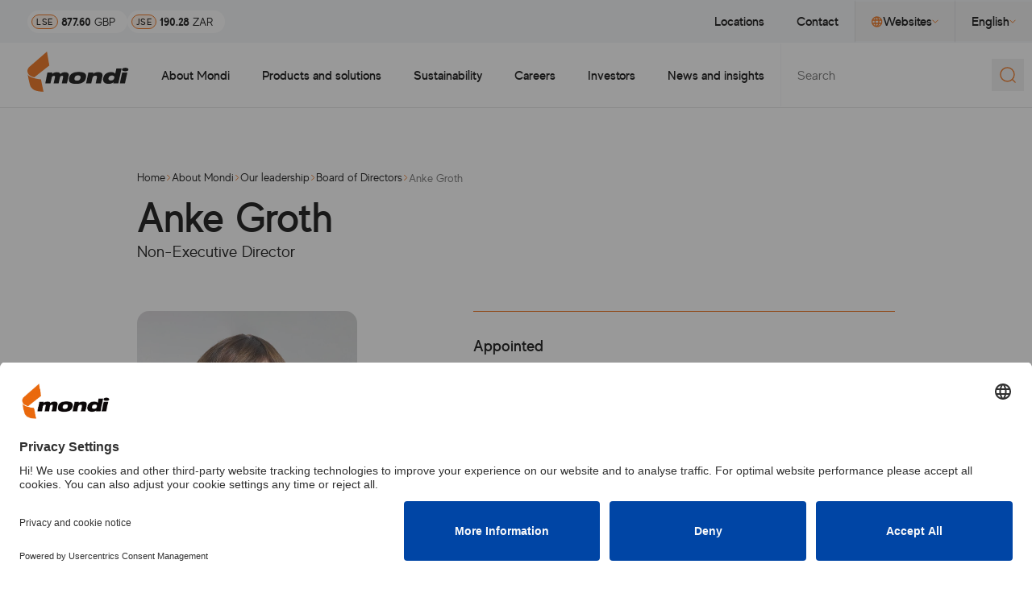

--- FILE ---
content_type: text/html; charset=utf-8
request_url: https://www.mondigroup.com/about-mondi/our-leadership/board-of-directors/anke-groth/
body_size: 25301
content:



<!doctype html>
<html lang="en" class=" scroll-smooth">
<head>
    <meta charset="utf-8">
    <meta name="viewport" content="width=device-width, initial-scale=1">
    <title>Anke Groth | Board of Directors | Mondi Group</title>
    <meta name="description" content="Anke has a strong financial and commercial background and extensive leadership experience.">
    <meta name="keywords" content="">
    
    <link rel="apple-touch-icon" sizes="180x180" href="/apple-touch-icon.png">
    <link rel="icon" type="image/png" sizes="32x32" href="/favicon-32x32.png">
    <link rel="icon" type="image/png" sizes="16x16" href="/favicon-16x16.png">
    <link rel="manifest" href="/site.webmanifest">

    <meta property="og:title" content="Anke Groth | Board of Directors | Mondi Group">
    <meta property="og:description" content="Anke has a strong financial and commercial background and extensive leadership experience.">
    <meta property="og:locale" content="en">
    <meta property="og:site_name" content="Mondi Group">
    <meta property="og:image" content="https://www.mondigroup.com/cdn-cgi/image/f=auto,fit=cover,w=1200,h=630,g=auto,sharpen=1/AdaptiveImages/celum/379593/Anke_Groth.png?stamp=cd6b7b979454c1768746833b038bdc768faff38b">
    <meta property="og:image:secure_url" content="https://www.mondigroup.com/cdn-cgi/image/f=auto,fit=cover,w=1200,h=630,g=auto,sharpen=1/AdaptiveImages/celum/379593/Anke_Groth.png?stamp=cd6b7b979454c1768746833b038bdc768faff38b">
    <meta property="og:image:type" content="image/png">
    <meta property="og:image:width" content="1200">
    <meta property="og:image:height" content="630">
    <meta property="og:image:alt">

    <link rel="preconnect" href="//app.usercentrics.eu">
    <link rel="preconnect" href="//api.usercentrics.eu">
    <link rel="preload" href="//app.usercentrics.eu/browser-ui/latest/bundle.js" as="script" nonce="ljaXRguYoUxq5gkn-L51DQ==">
    <script id="usercentrics-cmp" src="https://app.usercentrics.eu/browser-ui/latest/bundle.js" data-settings-id="Wx3RNXvRswHGCO" data-language="en" async="" nonce="ljaXRguYoUxq5gkn-L51DQ=="></script>

    <script type="text/plain" data-usercentrics="Google Tag Manager" nonce="ljaXRguYoUxq5gkn-L51DQ==">
        (function (w, d, s, l, i) {
            w[l] = w[l] || []; w[l].push({
                'gtm.start':
                    new Date().getTime(), event: 'gtm.js'
            }); var f = d.getElementsByTagName(s)[0],
                j = d.createElement(s), dl = l != 'dataLayer' ? '&l=' + l : ''; j.async = true; j.src =
                    'https://www.googletagmanager.com/gtm.js?id=' + i + dl; f.parentNode.insertBefore(j, f);
        })(window, document, 'script', 'dataLayer', 'GTM-5KPLJXF');
    </script>

    <link rel="preload" href="/ui/fonts/made_evolve_sans_light-webfont.woff2" as="font" type="font/woff2" crossorigin="" nonce="ljaXRguYoUxq5gkn-L51DQ==">
    <link rel="preload" href="/ui/fonts/made_evolve_sans_regular-webfont.woff2" as="font" type="font/woff2" crossorigin="" nonce="ljaXRguYoUxq5gkn-L51DQ==">
    <link rel="preload" href="/ui/fonts/made_evolve_sans_medium-webfont.woff2" as="font" type="font/woff2" crossorigin="" nonce="ljaXRguYoUxq5gkn-L51DQ==">
    <link rel="preload" href="/ui/fonts/made_evolve_sans_bold-webfont.woff2" as="font" type="font/woff2" crossorigin="" nonce="ljaXRguYoUxq5gkn-L51DQ==">
    <link rel="preload" href="/ui/fonts/northernsoul-caps-webfont.woff2" as="font" type="font/woff2" crossorigin="" nonce="ljaXRguYoUxq5gkn-L51DQ==">
    <link rel="stylesheet" type="text/css" href="https://cdn.jsdelivr.net/npm/toastify-js/src/toastify.min.css">
    <link rel="stylesheet" href="/dist/site.css?v=DTpd3KuBU41Q-B12ynQ0ggZG1tRXsiseX8k3maNtfUE">
    <link rel="canonical" href="https://www.mondigroup.com/about-mondi/our-leadership/board-of-directors/anke-groth/">
    <link href="https://www.mondigroup.com/about-mondi/our-leadership/board-of-directors/anke-groth/" hreflang="en" rel="alternate"><link href="https://www.mondigroup.com/de/ueber-mondi/unsere-unternehmensfuehrung/vorstand/anke-groth/" hreflang="de" rel="alternate">
    
    

    <script nonce="ljaXRguYoUxq5gkn-L51DQ==">
!function(T,l,y){var S=T.location,k="script",D="instrumentationKey",C="ingestionendpoint",I="disableExceptionTracking",E="ai.device.",b="toLowerCase",w="crossOrigin",N="POST",e="appInsightsSDK",t=y.name||"appInsights";(y.name||T[e])&&(T[e]=t);var n=T[t]||function(d){var g=!1,f=!1,m={initialize:!0,queue:[],sv:"5",version:2,config:d};function v(e,t){var n={},a="Browser";return n[E+"id"]=a[b](),n[E+"type"]=a,n["ai.operation.name"]=S&&S.pathname||"_unknown_",n["ai.internal.sdkVersion"]="javascript:snippet_"+(m.sv||m.version),{time:function(){var e=new Date;function t(e){var t=""+e;return 1===t.length&&(t="0"+t),t}return e.getUTCFullYear()+"-"+t(1+e.getUTCMonth())+"-"+t(e.getUTCDate())+"T"+t(e.getUTCHours())+":"+t(e.getUTCMinutes())+":"+t(e.getUTCSeconds())+"."+((e.getUTCMilliseconds()/1e3).toFixed(3)+"").slice(2,5)+"Z"}(),iKey:e,name:"Microsoft.ApplicationInsights."+e.replace(/-/g,"")+"."+t,sampleRate:100,tags:n,data:{baseData:{ver:2}}}}var h=d.url||y.src;if(h){function a(e){var t,n,a,i,r,o,s,c,u,p,l;g=!0,m.queue=[],f||(f=!0,t=h,s=function(){var e={},t=d.connectionString;if(t)for(var n=t.split(";"),a=0;a<n.length;a++){var i=n[a].split("=");2===i.length&&(e[i[0][b]()]=i[1])}if(!e[C]){var r=e.endpointsuffix,o=r?e.location:null;e[C]="https://"+(o?o+".":"")+"dc."+(r||"services.visualstudio.com")}return e}(),c=s[D]||d[D]||"",u=s[C],p=u?u+"/v2/track":d.endpointUrl,(l=[]).push((n="SDK LOAD Failure: Failed to load Application Insights SDK script (See stack for details)",a=t,i=p,(o=(r=v(c,"Exception")).data).baseType="ExceptionData",o.baseData.exceptions=[{typeName:"SDKLoadFailed",message:n.replace(/\./g,"-"),hasFullStack:!1,stack:n+"\nSnippet failed to load ["+a+"] -- Telemetry is disabled\nHelp Link: https://go.microsoft.com/fwlink/?linkid=2128109\nHost: "+(S&&S.pathname||"_unknown_")+"\nEndpoint: "+i,parsedStack:[]}],r)),l.push(function(e,t,n,a){var i=v(c,"Message"),r=i.data;r.baseType="MessageData";var o=r.baseData;return o.message='AI (Internal): 99 message:"'+("SDK LOAD Failure: Failed to load Application Insights SDK script (See stack for details) ("+n+")").replace(/\"/g,"")+'"',o.properties={endpoint:a},i}(0,0,t,p)),function(e,t){if(JSON){var n=T.fetch;if(n&&!y.useXhr)n(t,{method:N,body:JSON.stringify(e),mode:"cors"});else if(XMLHttpRequest){var a=new XMLHttpRequest;a.open(N,t),a.setRequestHeader("Content-type","application/json"),a.send(JSON.stringify(e))}}}(l,p))}function i(e,t){f||setTimeout(function(){!t&&m.core||a()},500)}var e=function(){var n=l.createElement(k);n.src=h;var e=y[w];return!e&&""!==e||"undefined"==n[w]||(n[w]=e),n.onload=i,n.onerror=a,n.onreadystatechange=function(e,t){"loaded"!==n.readyState&&"complete"!==n.readyState||i(0,t)},n}();y.ld<0?l.getElementsByTagName("head")[0].appendChild(e):setTimeout(function(){l.getElementsByTagName(k)[0].parentNode.appendChild(e)},y.ld||0)}try{m.cookie=l.cookie}catch(p){}function t(e){for(;e.length;)!function(t){m[t]=function(){var e=arguments;g||m.queue.push(function(){m[t].apply(m,e)})}}(e.pop())}var n="track",r="TrackPage",o="TrackEvent";t([n+"Event",n+"PageView",n+"Exception",n+"Trace",n+"DependencyData",n+"Metric",n+"PageViewPerformance","start"+r,"stop"+r,"start"+o,"stop"+o,"addTelemetryInitializer","setAuthenticatedUserContext","clearAuthenticatedUserContext","flush"]),m.SeverityLevel={Verbose:0,Information:1,Warning:2,Error:3,Critical:4};var s=(d.extensionConfig||{}).ApplicationInsightsAnalytics||{};if(!0!==d[I]&&!0!==s[I]){var c="onerror";t(["_"+c]);var u=T[c];T[c]=function(e,t,n,a,i){var r=u&&u(e,t,n,a,i);return!0!==r&&m["_"+c]({message:e,url:t,lineNumber:n,columnNumber:a,error:i}),r},d.autoExceptionInstrumented=!0}return m}(y.cfg);function a(){y.onInit&&y.onInit(n)}(T[t]=n).queue&&0===n.queue.length?(n.queue.push(a),n.trackPageView({})):a()}(window,document,{src: "https://js.monitor.azure.com/scripts/b/ai.2.gbl.min.js", crossOrigin: "anonymous", cfg: {instrumentationKey: '98a584aa-7439-4ebe-8c68-0fce099ba4bc', disableCookiesUsage: false }});
</script>

</head>
<body data-require="gtmSessionStorage">

        <!-- Google Tag Manager (noscript) -->
        <noscript>
            <iframe src="https://www.googletagmanager.com/ns.html?id=GTM-5KPLJXF" height="0" width="0" style="display:none;visibility:hidden" aria-label="Google Tag Manager"></iframe>
        </noscript>
        <!-- End Google Tag Manager (noscript) -->

        

<div class="fixed top-0 w-full bottom-0 z-40 pointer-events-none flex flex-col lg:bottom-auto" data-require="menu,dropdown">

    <div class="w-full fixed">
        <div class="px-container xxl:container">
            <a href="#main-content" target="_self" title="Skip to main content" class="group inline-flex items-center justify-between gap-5 xl:gap-7 transition-all duration-200 border border-primary-orange bg-primary-orange text-black px-20 md:px-20 xl:px-30 py-10 md:py-15 xl:py-20 rounded-md md:rounded-lg xl:rounded-xl hover:rounded-sm mt-8 lg:mt-20 opacity-0 focus-visible:pointer-events-auto focus-visible:opacity-100"><span class="text-label-sm md:text-label-md xl:text-label-lg ">Skip to main content</span><svg class="w-10 md:w-12 xl:w-14 h-auto text-black" width="14" height="14" viewbox="0 0 14 14" fill="currentColor" xmlns="http://www.w3.org/2000/svg">
<path d="M6.67969 0.320312L13.3203 7L6.67969 13.6797L5.50781 12.5078L10.1562 7.82031H0V6.17969H10.1562L5.50781 1.49219L6.67969 0.320312Z" fill="currentColor"></path>

</svg></a>
        </div>
    </div>
    
    
    <div class="pointer-events-auto transition" data-js-menu="hide-on-scroll">
        <nav class="bg-tint-silver">
            <div class="pl-container xxl:container flex justify-between min-h-[35px] lg:min-h-50">
                <div class="flex items-center justify-center">
                        <div class="py-5 lg:py-0 flex gap-x-responsive">
                            <div class="bg-white rounded px-5 py-2 flex items-center transition-all share-price-widget group">
                                <span class="rounded bg-tint-orange border border-primary-orange text-pill-lg px-5 py-1">LSE</span>&nbsp;
                                <span class="font-bold text-sm inline-block pb-1">877.60</span>&nbsp;
                                <span class="text-sm ">GBP</span>
                                <span class="mx-5 text-xxs text-gray whitespace-nowrap overflow-hidden max-w-0 share-price-date transition-all duration-300 sm:group-hover:max-w-[300px]">Last update: 29 January 2026 17:38 (GMT&#x2B;01:00)</span>
                            </div>
                            <div class="bg-white rounded px-5 py-2 flex items-center share-price-widget group">
                                <span class="rounded bg-tint-orange border border-primary-orange text-pill-lg px-5 py-1">JSE</span>&nbsp;
                                <span class="font-bold text-sm inline-block pb-1">190.28</span>&nbsp;
                                <span class="text-sm">ZAR</span>
                                <span class="mx-5 text-xxs text-gray whitespace-nowrap overflow-hidden max-w-0 share-price-date transition-all duration-300 sm:group-hover:max-w-[300px]">Last update: 29 January 2026 16:00 (GMT&#x2B;01:00)</span>
                            </div>
                        </div>
                </div>
                <div class="hidden lg:flex items-center relative">
                    <ul class="text-label-md flex">
                            <li class="flex border-y-2 border-y-transparent transition hover:border-b-primary-orange focus-within:border-b-primary-orange hover:bg-primary-silver/20 focus-within:bg-primary-silver/20">
                                <a class="py-15 px-20 flex items-center gap-x-5" href="/locations/">Locations</a>
                            </li>
                            <li class="flex border-y-2 border-y-transparent transition hover:border-b-primary-orange focus-within:border-b-primary-orange hover:bg-primary-silver/20 focus-within:bg-primary-silver/20">
                                <a class="py-15 px-20 flex items-center gap-x-5" href="/contact/">Contact</a>
                            </li>
                            <li class="relative border-l border-l-black/10 flex border-y-2 border-y-transparent transition hover:border-b-primary-orange focus-within:border-b-primary-orange hover:bg-primary-silver/20 focus-within:bg-primary-silver/20" data-js-menu="close-on-esc">
                                <button class="py-15 px-20 flex gap-5 items-center" data-js-dropdown="" aria-controls="menu-sites-dropdown" data-open-classes="[&>svg]:rotate-180">
                                    <svg class="w-14 h-auto text-primary-orange" width="14" height="14" viewbox="0 0 14 14" fill="none" xmlns="http://www.w3.org/2000/svg">
<path d="M1.9375 2.3125C3.25 1 4.82292 0.34375 6.65625 0.34375C8.51042 0.34375 10.0833 1 11.375 2.3125C12.6875 3.60417 13.3438 5.16667 13.3438 7C13.3438 8.83333 12.6875 10.4062 11.375 11.7188C10.0833 13.0104 8.51042 13.6562 6.65625 13.6562C4.82292 13.6562 3.25 13.0104 1.9375 11.7188C0.645833 10.4062 0 8.83333 0 7C0 5.16667 0.645833 3.60417 1.9375 2.3125ZM11.2812 4.34375C10.6146 3.17708 9.65625 2.38542 8.40625 1.96875C8.80208 2.69792 9.10417 3.48958 9.3125 4.34375H11.2812ZM6.65625 1.6875C6.09375 2.5 5.67708 3.38542 5.40625 4.34375H7.9375C7.64583 3.38542 7.21875 2.5 6.65625 1.6875ZM1.5 8.34375H3.75C3.6875 7.82292 3.65625 7.375 3.65625 7C3.65625 6.625 3.6875 6.17708 3.75 5.65625H1.5C1.39583 6.13542 1.34375 6.58333 1.34375 7C1.34375 7.41667 1.39583 7.86458 1.5 8.34375ZM2.0625 9.65625C2.72917 10.8229 3.6875 11.6146 4.9375 12.0312C4.54167 11.3021 4.23958 10.5104 4.03125 9.65625H2.0625ZM4.03125 4.34375C4.23958 3.48958 4.54167 2.69792 4.9375 1.96875C3.6875 2.38542 2.72917 3.17708 2.0625 4.34375H4.03125ZM6.65625 12.3125C7.21875 11.5 7.64583 10.6146 7.9375 9.65625H5.40625C5.67708 10.6146 6.09375 11.5 6.65625 12.3125ZM8.21875 8.34375C8.30208 7.82292 8.34375 7.375 8.34375 7C8.34375 6.625 8.30208 6.17708 8.21875 5.65625H5.09375C5.03125 6.17708 5 6.625 5 7C5 7.375 5.03125 7.82292 5.09375 8.34375H8.21875ZM8.40625 12.0312C9.65625 11.6146 10.6146 10.8229 11.2812 9.65625H9.3125C9.10417 10.5104 8.80208 11.3021 8.40625 12.0312ZM9.5625 8.34375H11.8125C11.9375 7.86458 12 7.41667 12 7C12 6.58333 11.9375 6.13542 11.8125 5.65625H9.5625C9.625 6.17708 9.65625 6.625 9.65625 7C9.65625 7.375 9.625 7.82292 9.5625 8.34375Z" fill="currentColor"></path>

</svg>
                                    Websites
                                    <svg class="w-8 h-auto text-primary-orange" width="16" height="10" viewbox="0 0 16 10" fill="none" xmlns="http://www.w3.org/2000/svg">
<path d="M15 1.5L8 8.5L1 1.5" stroke="currentColor" stroke-width="2"></path>

</svg>
                                </button>
                                <ul id="menu-sites-dropdown" class="hidden absolute right-0 mt-2 top-full min-w-200 whitespace-nowrap bg-white p-20 rounded-b shadow-mini-dropdown focus:outline-none">
                                        <li class="mb-10 uppercase text-xs font-bold text-black/40 tracking-15">Careers</li>
                                        <li>
                                            <a class="flex items-center gap-x-5 py-8 mr-15 transition-slide-x hover:bg-primary-silver/20 hover:rounded-xs hover:pl-8 hover:pr-7 hover:mr-0 whitespace-nowrap gap-7 items-center" href="https://www.mondijobs.cz/" target="_blank">Czech Republic Jobs<svg class="text-primary-orange shrink-0" width="12" height="13" viewbox="0 0 12 13" fill="none" xmlns="http://www.w3.org/2000/svg">
<path d="M10.6562 11.1562V6.5H12V11.1562C12 11.5312 11.8646 11.8542 11.5938 12.125C11.3438 12.375 11.0312 12.5 10.6562 12.5H1.34375C0.96875 12.5 0.645833 12.375 0.375 12.125C0.125 11.8542 0 11.5312 0 11.1562V1.84375C0 1.46875 0.125 1.15625 0.375 0.90625C0.645833 0.635417 0.96875 0.5 1.34375 0.5H6V1.84375H1.34375V11.1562H10.6562ZM7.34375 0.5H12V5.15625H10.6562V2.78125L4.125 9.3125L3.1875 8.375L9.71875 1.84375H7.34375V0.5Z" fill="currentColor"></path>

</svg></a>
                                        </li>
                                        <li>
                                            <a class="flex items-center gap-x-5 py-8 mr-15 transition-slide-x hover:bg-primary-silver/20 hover:rounded-xs hover:pl-8 hover:pr-7 hover:mr-0 whitespace-nowrap gap-7 items-center" href="https://www.mondijobs.pl/" target="_blank">Poland Jobs<svg class="text-primary-orange shrink-0" width="12" height="13" viewbox="0 0 12 13" fill="none" xmlns="http://www.w3.org/2000/svg">
<path d="M10.6562 11.1562V6.5H12V11.1562C12 11.5312 11.8646 11.8542 11.5938 12.125C11.3438 12.375 11.0312 12.5 10.6562 12.5H1.34375C0.96875 12.5 0.645833 12.375 0.375 12.125C0.125 11.8542 0 11.5312 0 11.1562V1.84375C0 1.46875 0.125 1.15625 0.375 0.90625C0.645833 0.635417 0.96875 0.5 1.34375 0.5H6V1.84375H1.34375V11.1562H10.6562ZM7.34375 0.5H12V5.15625H10.6562V2.78125L4.125 9.3125L3.1875 8.375L9.71875 1.84375H7.34375V0.5Z" fill="currentColor"></path>

</svg></a>
                                        </li>
                                        <li>
                                            <a class="flex items-center gap-x-5 py-8 mr-15 transition-slide-x hover:bg-primary-silver/20 hover:rounded-xs hover:pl-8 hover:pr-7 hover:mr-0 whitespace-nowrap gap-7 items-center" href="https://www.mondislovensko.sk/" target="_blank">Slovakia Jobs<svg class="text-primary-orange shrink-0" width="12" height="13" viewbox="0 0 12 13" fill="none" xmlns="http://www.w3.org/2000/svg">
<path d="M10.6562 11.1562V6.5H12V11.1562C12 11.5312 11.8646 11.8542 11.5938 12.125C11.3438 12.375 11.0312 12.5 10.6562 12.5H1.34375C0.96875 12.5 0.645833 12.375 0.375 12.125C0.125 11.8542 0 11.5312 0 11.1562V1.84375C0 1.46875 0.125 1.15625 0.375 0.90625C0.645833 0.635417 0.96875 0.5 1.34375 0.5H6V1.84375H1.34375V11.1562H10.6562ZM7.34375 0.5H12V5.15625H10.6562V2.78125L4.125 9.3125L3.1875 8.375L9.71875 1.84375H7.34375V0.5Z" fill="currentColor"></path>

</svg></a>
                                        </li>
                                        <li>
                                            <a class="flex items-center gap-x-5 py-8 mr-15 transition-slide-x hover:bg-primary-silver/20 hover:rounded-xs hover:pl-8 hover:pr-7 hover:mr-0 whitespace-nowrap gap-7 items-center" href="https://www.mondijobs.se/en/" target="_blank">Sweden Jobs<svg class="text-primary-orange shrink-0" width="12" height="13" viewbox="0 0 12 13" fill="none" xmlns="http://www.w3.org/2000/svg">
<path d="M10.6562 11.1562V6.5H12V11.1562C12 11.5312 11.8646 11.8542 11.5938 12.125C11.3438 12.375 11.0312 12.5 10.6562 12.5H1.34375C0.96875 12.5 0.645833 12.375 0.375 12.125C0.125 11.8542 0 11.5312 0 11.1562V1.84375C0 1.46875 0.125 1.15625 0.375 0.90625C0.645833 0.635417 0.96875 0.5 1.34375 0.5H6V1.84375H1.34375V11.1562H10.6562ZM7.34375 0.5H12V5.15625H10.6562V2.78125L4.125 9.3125L3.1875 8.375L9.71875 1.84375H7.34375V0.5Z" fill="currentColor"></path>

</svg></a>
                                        </li>
                                        <li class="mb-10 mt-30 uppercase text-xs font-bold text-black/40 tracking-15">Other</li>
                                        <li>
                                            <a class="flex items-center gap-x-5 py-8 mr-15 transition-slide-x hover:bg-primary-silver/20 hover:rounded-xs hover:pl-8 hover:pr-7 hover:mr-0 whitespace-nowrap gap-7 items-center" href="https://www.mondigroup.com.tr/en/" target="_blank">Mondi Corrugated Turkey<svg class="text-primary-orange shrink-0" width="12" height="13" viewbox="0 0 12 13" fill="none" xmlns="http://www.w3.org/2000/svg">
<path d="M10.6562 11.1562V6.5H12V11.1562C12 11.5312 11.8646 11.8542 11.5938 12.125C11.3438 12.375 11.0312 12.5 10.6562 12.5H1.34375C0.96875 12.5 0.645833 12.375 0.375 12.125C0.125 11.8542 0 11.5312 0 11.1562V1.84375C0 1.46875 0.125 1.15625 0.375 0.90625C0.645833 0.635417 0.96875 0.5 1.34375 0.5H6V1.84375H1.34375V11.1562H10.6562ZM7.34375 0.5H12V5.15625H10.6562V2.78125L4.125 9.3125L3.1875 8.375L9.71875 1.84375H7.34375V0.5Z" fill="currentColor"></path>

</svg></a>
                                        </li>
                                        <li>
                                            <a class="flex items-center gap-x-5 py-8 mr-15 transition-slide-x hover:bg-primary-silver/20 hover:rounded-xs hover:pl-8 hover:pr-7 hover:mr-0 whitespace-nowrap gap-7 items-center" href="https://northamerica.mondigroup.com/" target="_blank">Mondi North America<svg class="text-primary-orange shrink-0" width="12" height="13" viewbox="0 0 12 13" fill="none" xmlns="http://www.w3.org/2000/svg">
<path d="M10.6562 11.1562V6.5H12V11.1562C12 11.5312 11.8646 11.8542 11.5938 12.125C11.3438 12.375 11.0312 12.5 10.6562 12.5H1.34375C0.96875 12.5 0.645833 12.375 0.375 12.125C0.125 11.8542 0 11.5312 0 11.1562V1.84375C0 1.46875 0.125 1.15625 0.375 0.90625C0.645833 0.635417 0.96875 0.5 1.34375 0.5H6V1.84375H1.34375V11.1562H10.6562ZM7.34375 0.5H12V5.15625H10.6562V2.78125L4.125 9.3125L3.1875 8.375L9.71875 1.84375H7.34375V0.5Z" fill="currentColor"></path>

</svg></a>
                                        </li>
                                </ul>
                            </li>
                            <li class="relative border-l border-l-black/10 flex border-y-2 border-y-transparent transition hover:border-b-primary-orange focus-within:border-b-primary-orange hover:bg-primary-silver/20 focus-within:bg-primary-silver/20">
                                <button class="py-15 px-20 flex gap-5 items-center" data-js-dropdown="" aria-controls="menu-lang-dropdown" aria-expanded="false" data-open-classes="[&>svg]:rotate-180">
                                    English
                                    <svg class="w-8 h-auto text-primary-orange" width="16" height="10" viewbox="0 0 16 10" fill="none" xmlns="http://www.w3.org/2000/svg">
<path d="M15 1.5L8 8.5L1 1.5" stroke="currentColor" stroke-width="2"></path>

</svg>
                                </button>
                                <ul id="menu-lang-dropdown" class="hidden absolute right-0 mt-2 top-full min-w-200 whitespace-nowrap bg-white p-20 rounded-b shadow-mini-dropdown focus:outline-none flex-col gap-5" data-open-classes="flex" data-closed-classes="hidden">
                                        <li>
                                            <a class="flex items-center gap-x-5 py-8 mr-15 transition-slide-x hover:bg-primary-silver/20 hover:rounded-xs hover:pl-8 hover:pr-7 hover:mr-0" href="/de/ueber-mondi/unsere-unternehmensfuehrung/vorstand/anke-groth/">
                                                Deutsch
                                            </a>
                                        </li>
                                </ul>
                            </li>
                    </ul>
                </div>
            </div>
        </nav>
        <nav class="border-b border-black/10">
            <div class="flex bg-white min-h-70 lg:min-h-80">
                <div class="px-container flex grow justify-between items-center lg:pr-0 lg:items-stretch xxl:container">
                    <div class="flex items-center pr-20">
                        <a class="pb-8" href="/" aria-label="Back to homepage">
                            <svg class="w-auto h-40 md:h-45 lg:h-50" width="176" height="70" viewbox="0 0 176 70" fill="none" xmlns="http://www.w3.org/2000/svg">
<g clip-path="url(#clip0_2_14)">
<path d="M11.9 44.8L37.94 24.22L33.88 0C33.88 0 4.33997 25.76 3.63997 26.32C1.53997 28.14 -2.24003 32.62 1.67997 39.06C3.21997 41.44 6.71997 43.4 11.9 44.8ZM22.82 48.3C10.64 46.9 3.07997 44.1 0.41997 39.76C1.39997 44.94 3.07997 53.34 4.47997 58.1C4.75997 59.08 5.17997 60.2 5.87997 61.32C8.95997 66.36 13.86 68.46 22.26 69.44C24.22 69.72 26.18 69.86 27.86 69.86L23.52 48.3C23.38 48.44 23.1 48.44 22.82 48.3Z" fill="#EC6607"></path>
<path d="M175.28 31.2199C175.28 32.8999 172.76 34.2999 169.54 34.2999C166.32 34.2999 163.8 32.8999 163.8 31.2199C163.8 29.5399 166.32 28.1399 169.54 28.1399C172.76 28.1399 175.28 29.3999 175.28 31.2199Z" fill="black"></path>
<path d="M34.72 36.2599H43.4L42.84 38.9199H42.98C44.8 37.0999 47.32 35.8399 51.1 35.8399C55.02 35.8399 56.28 37.0999 56.98 39.0599C58.52 37.3799 61.32 35.8399 64.96 35.8399C69.3 35.8399 72.38 37.6599 71.4 42.2799L68.46 55.4399H59.5L61.88 44.6599C62.3 42.6999 61.6 42.1399 60.06 42.1399C58.24 42.1399 56.84 42.9799 56.28 45.3599L54.04 55.4399H45.36L47.74 44.6599C48.16 42.6999 47.46 42.1399 45.92 42.1399C44.1 42.1399 42.7 42.9799 42.14 45.3599L39.9 55.4399H30.94L34.72 36.2599Z" fill="black"></path>
<path d="M85.82 50.5399C89.46 50.5399 91.28 48.9999 91.98 45.9199C92.68 42.9799 91.42 41.2999 87.78 41.2999C84.14 41.2999 82.32 42.9799 81.62 45.9199C80.92 48.8599 82.18 50.5399 85.82 50.5399ZM89.04 35.4199C99.26 35.4199 102.9 38.6399 101.36 45.7799C99.82 52.7799 94.64 56.1399 84.42 56.1399C74.2 56.1399 70.56 52.9199 72.1 45.7799C73.78 38.7799 78.82 35.4199 89.04 35.4199Z" fill="black"></path>
<path d="M105.7 36.2599H114.38L113.82 38.6399H113.96C115.22 37.3799 118.44 35.6999 122.78 35.6999C127.82 35.6999 131.04 37.7999 129.92 43.1199L127.26 55.2999H118.3L120.4 45.3599C120.96 42.9799 119.84 41.8599 117.74 41.8599C115.36 41.8599 113.26 43.2599 112.56 46.3399L110.6 55.1599H101.64L105.7 36.2599Z" fill="black"></path>
<path d="M146.44 41.5799C143.22 41.5799 141.12 43.3999 140.56 45.9199C140 48.4399 141.12 50.2599 144.62 50.2599C148.12 50.2599 149.94 48.7199 150.5 45.9199C151.06 43.2599 149.94 41.5799 146.44 41.5799ZM149.1 53.3399C147 55.1599 144.34 56.1399 140.28 56.1399C134.4 56.1399 129.78 53.0599 131.32 45.9199C132.86 38.7799 138.88 35.6999 144.76 35.6999C148.4 35.6999 150.78 36.5399 152.04 38.3599H152.18L154.14 29.5399H163.1L157.5 55.4399H148.82L149.1 53.3399Z" fill="black"></path>
<path d="M164.22 36.2599H173.18L168.98 55.4399H160.02L164.22 36.2599Z" fill="black"></path>
</g>
<defs>
<clippath id="clip0_2_14">
<rect width="175.28" height="70" fill="white"></rect>
</clippath>
</defs>

</svg>
                        </a>
                    </div>
                    <button class="lg:hidden" aria-controls="mobile-menu" aria-expanded="false" data-js-menu="toggle-button">
                        <span data-js-menu="toggle-icon" aria-label="Open menu">
                            <svg width="36" height="36" viewbox="0 0 36 36" fill="none" xmlns="http://www.w3.org/2000/svg">
<path d="M3 12H33" stroke="currentColor"></path>
<path d="M3 18H33" stroke="currentColor"></path>
<path d="M3 24H33" stroke="currentColor"></path>

</svg>
                        </span>
                        <span class="hidden" data-js-menu="toggle-icon" aria-label="Close menu">
                            <svg width="36" height="36" viewbox="0 0 36 36" fill="none" xmlns="http://www.w3.org/2000/svg">
<path d="M7.39337 7.39331L28.6066 28.6065" stroke="currentColor"></path>
<path d="M28.6066 7.39331L7.39336 28.6065" stroke="currentColor"></path>

</svg>
                        </span>
                    </button>
                    <div class="hidden lg:flex grow justify-end">
                        <ul class="flex text-t-md font-medium">
                                <li class="group flex border-y-2 border-y-transparent transition hover:bg-tint-silver focus-within:bg-tint-silver hover:border-b-primary-orange focus-within:border-b-primary-orange" data-js-menu="close-on-esc" tabindex="-1">
                                    <a class="flex items-center gap-5 px-20 whitespace-nowrap" href="/about-mondi/" data-js-menu-prevent-navigation="">About Mondi</a>
                                    <div data-js-menu="overlay" class="opacity-0 pointer-events-none group-focus-within:opacity-100 trasition-opacity duration-200 group-focus-within:pointer-events-auto fixed inset-0 -z-10 bg-black/20"></div>
                                    <div tabindex="-1" class="opacity-0 pointer-events-none group-focus-within:opacity-100 group-focus-within:pointer-events-auto absolute top-full left-0 right-0 bg-white rounded-b-xl group-focus-within:duration-200 transition-opacity">
                                        <div class="grid grid-cols-menu gap-x-responsive pt-50 pb-80 max-h-[90vh] overflow-y-auto overscroll-contain xl:grid-cols-4 xl:container px-container xl:max-w-content-container">
                                            <div>
                                                <h2 class="text-primary-orange text-h2 font-brush text-heading-md">About Mondi</h2>
                                                    <p class="mt-20 pr-70 text-gray text-md font-normal leading-150">
                                                        We are a global leader in packaging and paper, contributing to a better world through innovative solutions that are sustainable by design.
                                                    </p>

                                                <div class="mt-30 flex gap-10 flex-col-reverse justify-end w-fit">
                                                        <a href="/about-mondi/" target="_self" title="Discover Mondi" class="group inline-flex items-center justify-between gap-5 xl:gap-7 transition-all duration-200 border border-primary-orange bg-transparent text-black py-15 px-20 rounded-lg hover:rounded-sm "><span class="text-label-md ">Discover Mondi</span><svg class="w-12 h-auto text-primary-orange" width="14" height="14" viewbox="0 0 14 14" fill="currentColor" xmlns="http://www.w3.org/2000/svg">
<path d="M6.67969 0.320312L13.3203 7L6.67969 13.6797L5.50781 12.5078L10.1562 7.82031H0V6.17969H10.1562L5.50781 1.49219L6.67969 0.320312Z" fill="currentColor"></path>

</svg></a>
                                                </div>
                                            </div>
                                                <ul class="flex flex-col gap-5">
                                                        <li>
                                                            <a class="flex items-center gap-x-5 py-8 mr-15 transition-slide-x hover:bg-primary-silver/20 hover:rounded-xs hover:pl-8 hover:pr-7 hover:mr-0" href="/about-mondi/who-we-are/">Who we are</a>
                                                        </li>
                                                        <li>
                                                            <a class="flex items-center gap-x-5 py-8 mr-15 transition-slide-x hover:bg-primary-silver/20 hover:rounded-xs hover:pl-8 hover:pr-7 hover:mr-0" href="/about-mondi/what-we-do/">What we do</a>
                                                        </li>
                                                        <li>
                                                            <a class="flex items-center gap-x-5 py-8 mr-15 transition-slide-x hover:bg-primary-silver/20 hover:rounded-xs hover:pl-8 hover:pr-7 hover:mr-0" href="/about-mondi/our-businesses/">Our businesses</a>
                                                        </li>
                                                        <li>
                                                            <a class="flex items-center gap-x-5 py-8 mr-15 transition-slide-x hover:bg-primary-silver/20 hover:rounded-xs hover:pl-8 hover:pr-7 hover:mr-0" href="/about-mondi/our-strategy/">Our strategy</a>
                                                        </li>
                                                </ul>
                                                <ul class="flex flex-col gap-5">
                                                        <li>
                                                            <a class="flex items-center gap-x-5 py-8 mr-15 transition-slide-x hover:bg-primary-silver/20 hover:rounded-xs hover:pl-8 hover:pr-7 hover:mr-0" href="/about-mondi/our-leadership/">Our leadership</a>
                                                        </li>
                                                        <li>
                                                            <a class="flex items-center gap-x-5 py-8 mr-15 transition-slide-x hover:bg-primary-silver/20 hover:rounded-xs hover:pl-8 hover:pr-7 hover:mr-0" href="/about-mondi/our-suppliers/">Our suppliers</a>
                                                        </li>
                                                </ul>
                                                <div>



<div>
    <a href="https://vimeo.com/861612299/ed149d8d41" target="_blank" class="flex flex-col gap-10 items-start group/menu-video isolate" data-require="videoModal" data-js-video-modal="" data-js-video-modal-target="menu-video-2ed91749-9307-480a-a8cd-466224c1c3c8">
        <div class="relative w-full overflow-hidden rounded-sm">
            
<img alt="Richards Bay" class="block w-full transition transform group-hover/menu-video:scale-110" height="353" loading="lazy" src="/cdn-cgi/image/f=auto,fit=cover,w=600,h=353,g=auto,sharpen=1/AdaptiveImages/celum/366954/221128_RICHBAY_2_FIBRE_0316.jpg?stamp=a9017732d43b4a64618aff12a998c5ac408af202" width="600">
            <div class="absolute inset-0 bg-black/20 pointer-events-none">
                <div class="absolute top-1/2 left-1/2 transform -translate-x-1/2 -translate-y-1/2 z-10 flex justify-center items-center w-60 h-60 p-10 rounded-full bg-white">
                    <svg class="w-20 h-auto ml-7 text-primary-orange" width="16" height="20" viewbox="0 0 16 20" fill="none" xmlns="http://www.w3.org/2000/svg">
<path d="M0 1.93248C0 0.996914 1.02307 0.421197 1.82277 0.906733L15.1105 8.9743C15.8802 9.44158 15.8802 10.5585 15.1105 11.0258L1.82278 19.0934C1.02307 19.5789 0 19.0032 0 18.0676V1.93248Z" fill="currentColor"></path>

</svg>
                </div>
            </div>
        </div>

        

<span class="relative text-label-md before:w-0 before:h-[1px] before:absolute before:bottom-[-1px] before:left-0 before:bg-primary-orange before:transition-size before:duration-200 group-hover/menu-video:before:w-full">What we do at Mondi</span>
    </a>

        <div class="hidden bg-black/30 fixed inset-0 z-50 flex justify-center items-center" data-js-video-modal-id="menu-video-2ed91749-9307-480a-a8cd-466224c1c3c8" data-js-video-modal-position="body"><button class="absolute top-5 right-5 flex justify-center items-center w-30 h-30 p-5 md:top-30 md:right-30 md:w-50 md:h-50"><svg class="w-full text-white hover:opacity-80" width="36" height="36" viewbox="0 0 36 36" fill="none" xmlns="http://www.w3.org/2000/svg">
<path d="M7.39337 7.39331L28.6066 28.6065" stroke="currentColor"></path>
<path d="M28.6066 7.39331L7.39336 28.6065" stroke="currentColor"></path>

</svg></button><div class="container px-container max-w-content-container"><iframe allow="autoplay; fullscreen" aria-label="What we do at Mondi" class="block w-full aspect-[16/9]" data-js-video-modal-src="https://player.vimeo.com/video/861612299?h=ed149d8d41&amp;autoplay=1&amp;autopause=0&amp;transparent=0" frameborder="0"></iframe></div></div>
</div>                                                </div>
                                        </div>
                                    </div>
                                </li>
                                <li class="group flex border-y-2 border-y-transparent transition hover:bg-tint-silver focus-within:bg-tint-silver hover:border-b-primary-orange focus-within:border-b-primary-orange" data-js-menu="close-on-esc" tabindex="-1">
                                    <a class="flex items-center gap-5 px-20 whitespace-nowrap" href="/products-and-solutions/" data-js-menu-prevent-navigation="">Products and solutions</a>
                                    <div data-js-menu="overlay" class="opacity-0 pointer-events-none group-focus-within:opacity-100 trasition-opacity duration-200 group-focus-within:pointer-events-auto fixed inset-0 -z-10 bg-black/20"></div>
                                    <div tabindex="-1" class="opacity-0 pointer-events-none group-focus-within:opacity-100 group-focus-within:pointer-events-auto absolute top-full left-0 right-0 bg-white rounded-b-xl group-focus-within:duration-200 transition-opacity">
                                        <div class="grid grid-cols-menu gap-x-responsive pt-50 pb-80 max-h-[90vh] overflow-y-auto overscroll-contain xl:grid-cols-4 xl:container px-container xl:max-w-content-container">
                                            <div>
                                                <h2 class="text-primary-orange text-h2 font-brush text-heading-md">Products and solutions</h2>
                                                    <p class="mt-20 pr-70 text-gray text-md font-normal leading-150">
                                                        We offer a uniquely broad range of innovative products and tailored solutions that help our customers to make more sustainable packaging and paper choices.
                                                    </p>

                                                <div class="mt-30 flex gap-10 flex-col-reverse justify-end w-fit">
                                                        <a href="/products-and-solutions/" target="_self" title="Discover more" class="group inline-flex items-center justify-between gap-5 xl:gap-7 transition-all duration-200 border border-primary-orange bg-transparent text-black py-15 px-20 rounded-lg hover:rounded-sm "><span class="text-label-md ">Discover more</span><svg class="w-12 h-auto text-primary-orange" width="14" height="14" viewbox="0 0 14 14" fill="currentColor" xmlns="http://www.w3.org/2000/svg">
<path d="M6.67969 0.320312L13.3203 7L6.67969 13.6797L5.50781 12.5078L10.1562 7.82031H0V6.17969H10.1562L5.50781 1.49219L6.67969 0.320312Z" fill="currentColor"></path>

</svg></a>
                                                </div>
                                            </div>
                                                <div class="pr-20 border-r border-r-black/10">


<section>
    

<h3 class="mt-8 text-tag !text-xs text-black/50 uppercase">Popular categories</h3>
        <ul class="mt-20 flex flex-col gap-5 text-md font-medium">
                <li>
                    <a class="py-8 mr-15 inline-flex lg:flex transition-slide-x hover:bg-primary-silver/20 hover:rounded-xs hover:pl-8 hover:pr-7 hover:mr-0" href="/products-and-solutions/containerboard/">Containerboard</a>
                </li>
                <li>
                    <a class="py-8 mr-15 inline-flex lg:flex transition-slide-x hover:bg-primary-silver/20 hover:rounded-xs hover:pl-8 hover:pr-7 hover:mr-0" href="/products-and-solutions/corrugated-solutions/">Corrugated and solid board</a>
                </li>
                <li>
                    <a class="py-8 mr-15 inline-flex lg:flex transition-slide-x hover:bg-primary-silver/20 hover:rounded-xs hover:pl-8 hover:pr-7 hover:mr-0" href="/products-and-solutions/flexible-packaging/">Flexible packaging</a>
                </li>
                <li>
                    <a class="py-8 mr-15 inline-flex lg:flex transition-slide-x hover:bg-primary-silver/20 hover:rounded-xs hover:pl-8 hover:pr-7 hover:mr-0" href="/products-and-solutions/industrial-paper-bags/">Industrial paper bags</a>
                </li>
                <li>
                    <a class="py-8 mr-15 inline-flex lg:flex transition-slide-x hover:bg-primary-silver/20 hover:rounded-xs hover:pl-8 hover:pr-7 hover:mr-0" href="/products-and-solutions/speciality-kraft-paper/">Speciality kraft paper</a>
                </li>
                <li>
                    <a class="py-8 mr-15 inline-flex lg:flex transition-slide-x hover:bg-primary-silver/20 hover:rounded-xs hover:pl-8 hover:pr-7 hover:mr-0" href="/products-and-solutions/release-liner/">Release liner</a>
                </li>
                <li>
                    <a class="py-8 mr-15 inline-flex lg:flex transition-slide-x hover:bg-primary-silver/20 hover:rounded-xs hover:pl-8 hover:pr-7 hover:mr-0" href="/products-and-solutions/technical-films/">Technical films</a>
                </li>
                <li>
                    <a class="py-8 mr-15 inline-flex lg:flex transition-slide-x hover:bg-primary-silver/20 hover:rounded-xs hover:pl-8 hover:pr-7 hover:mr-0" href="/products-and-solutions/product-finder/?filters=uncoated-printing-paper&amp;categoryFilters=uncoated-printing-paper,uncoated-office-paper,uncoated-converting-paper">Uncoated printing paper</a>
                </li>
        </ul>

</section>                                                </div>
                                                <div class="pr-20 border-r border-r-black/10">


<section>
    

<h3 class="mt-8 text-tag !text-xs text-black/50 uppercase">Industry solutions</h3>
        <ul class="mt-20 flex flex-col gap-5 text-md font-medium">
                <li>
                    <a class="py-8 mr-15 inline-flex lg:flex transition-slide-x hover:bg-primary-silver/20 hover:rounded-xs hover:pl-8 hover:pr-7 hover:mr-0" href="/products-and-solutions/ecommerce-packaging/" title="eCommerce">eCommerce</a>
                </li>
                <li>
                    <a class="py-8 mr-15 inline-flex lg:flex transition-slide-x hover:bg-primary-silver/20 hover:rounded-xs hover:pl-8 hover:pr-7 hover:mr-0" href="/products-and-solutions/industrial-heavy-duty-packaging/">Industrial &amp; Heavy duty</a>
                </li>
                <li>
                    <a class="py-8 mr-15 inline-flex lg:flex transition-slide-x hover:bg-primary-silver/20 hover:rounded-xs hover:pl-8 hover:pr-7 hover:mr-0" href="/products-and-solutions/retail-packaging/" title="Retail">Retail</a>
                </li>
                <li>
                    <a class="py-8 mr-15 inline-flex lg:flex transition-slide-x hover:bg-primary-silver/20 hover:rounded-xs hover:pl-8 hover:pr-7 hover:mr-0" href="/products-and-solutions/pet-care/">Pet care</a>
                </li>
                <li>
                    <a class="py-8 mr-15 inline-flex lg:flex transition-slide-x hover:bg-primary-silver/20 hover:rounded-xs hover:pl-8 hover:pr-7 hover:mr-0" href="/products-and-solutions/publishing/">Publishing</a>
                </li>
                <li>
                    <a class="py-8 mr-15 inline-flex lg:flex transition-slide-x hover:bg-primary-silver/20 hover:rounded-xs hover:pl-8 hover:pr-7 hover:mr-0" href="/products-and-solutions/stationery-education/">Stationery &amp; Education</a>
                </li>
        </ul>

</section>                                                </div>
                                                <div>
<div>
    <a href="/products-and-solutions/product-finder/" class="flex flex-col gap-15 items-start group/menu-cta isolate">
        <div class="w-full overflow-hidden rounded-sm">
            
<img alt="Mondi expands packaging portfolio and capacity by completing acquisition of Schumacher Packaging&#x2019;s Western Europe operations" class="block w-full" height="353" loading="lazy" src="/cdn-cgi/image/f=auto,fit=cover,w=600,h=353,g=auto,sharpen=1/AdaptiveImages/celum/387274/Mondi_end4_11431.jpg?stamp=ee70a868d4a61f653b6e1269d07ff233cd196a57" width="600">
        </div>
        
            <button id="" type="button" class="group inline-flex items-center justify-between gap-5 xl:gap-7 transition-all duration-200 border border-primary-orange bg-transparent text-black px-20 py-10 md:px-20 md:py-15 rounded-md md:rounded-lg hover:rounded-sm group-hover/menu-cta:rounded-sm"><span class="text-label-sm md:text-label-md ">Product Finder</span><svg class="w-10 md:w-12 h-auto text-primary-orange" width="14" height="14" viewbox="0 0 14 14" fill="currentColor" xmlns="http://www.w3.org/2000/svg">
<path d="M6.67969 0.320312L13.3203 7L6.67969 13.6797L5.50781 12.5078L10.1562 7.82031H0V6.17969H10.1562L5.50781 1.49219L6.67969 0.320312Z" fill="currentColor"></path>

</svg></button>
    </a>
</div>                                                </div>
                                        </div>
                                    </div>
                                </li>
                                <li class="group flex border-y-2 border-y-transparent transition hover:bg-tint-silver focus-within:bg-tint-silver hover:border-b-primary-orange focus-within:border-b-primary-orange" data-js-menu="close-on-esc" tabindex="-1">
                                    <a class="flex items-center gap-5 px-20 whitespace-nowrap" href="/sustainability/" data-js-menu-prevent-navigation="">Sustainability</a>
                                    <div data-js-menu="overlay" class="opacity-0 pointer-events-none group-focus-within:opacity-100 trasition-opacity duration-200 group-focus-within:pointer-events-auto fixed inset-0 -z-10 bg-black/20"></div>
                                    <div tabindex="-1" class="opacity-0 pointer-events-none group-focus-within:opacity-100 group-focus-within:pointer-events-auto absolute top-full left-0 right-0 bg-white rounded-b-xl group-focus-within:duration-200 transition-opacity">
                                        <div class="grid grid-cols-menu gap-x-responsive pt-50 pb-80 max-h-[90vh] overflow-y-auto overscroll-contain xl:grid-cols-4 xl:container px-container xl:max-w-content-container">
                                            <div>
                                                <h2 class="text-primary-orange text-h2 font-brush text-heading-md">Sustainability</h2>
                                                    <p class="mt-20 pr-70 text-gray text-md font-normal leading-150">
                                                        We continue taking action to achieve our sustainability commitments.
                                                    </p>

                                                <div class="mt-30 flex gap-10 flex-col-reverse justify-end w-fit">
                                                        <a href="/sustainability/" target="_self" title="Explore sustainability at Mondi" class="group inline-flex items-center justify-between gap-5 xl:gap-7 transition-all duration-200 border border-primary-orange bg-transparent text-black py-15 px-20 rounded-lg hover:rounded-sm "><span class="text-label-md ">Explore sustainability at Mondi</span><svg class="w-12 h-auto text-primary-orange" width="14" height="14" viewbox="0 0 14 14" fill="currentColor" xmlns="http://www.w3.org/2000/svg">
<path d="M6.67969 0.320312L13.3203 7L6.67969 13.6797L5.50781 12.5078L10.1562 7.82031H0V6.17969H10.1562L5.50781 1.49219L6.67969 0.320312Z" fill="currentColor"></path>

</svg></a>
                                                </div>
                                            </div>
                                                <ul class="flex flex-col gap-5">
                                                        <li>
                                                            <a class="flex items-center gap-x-5 py-8 mr-15 transition-slide-x hover:bg-primary-silver/20 hover:rounded-xs hover:pl-8 hover:pr-7 hover:mr-0" href="/sustainability/approach/">Approach</a>
                                                                <ul class="my-5 text-label-sm font-normal">
                                                                        <li>
                                                                            <a class="flex items-center gap-x-5 py-7 pl-8 mr-5 border-l border-primary-silver text-gray transition-slide-x hover:mr-0 hover:pl-10 hover:border-primary-orange hover:text-black" href="/sustainability/approach/contribution-to-un-sdgs/">Contribution to UN SDGs</a>
                                                                        </li>
                                                                        <li>
                                                                            <a class="flex items-center gap-x-5 py-7 pl-8 mr-5 border-l border-primary-silver text-gray transition-slide-x hover:mr-0 hover:pl-10 hover:border-primary-orange hover:text-black" href="/sustainability/approach/partnerships-and-stakeholders/">Partnerships &amp; stakeholders</a>
                                                                        </li>
                                                                        <li>
                                                                            <a class="flex items-center gap-x-5 py-7 pl-8 mr-5 border-l border-primary-silver text-gray transition-slide-x hover:mr-0 hover:pl-10 hover:border-primary-orange hover:text-black" href="/sustainability/approach/ratings-and-rankings/">Ratings &amp; rankings</a>
                                                                        </li>
                                                                        <li>
                                                                            <a class="flex items-center gap-x-5 py-7 pl-8 mr-5 border-l border-primary-silver text-gray transition-slide-x hover:mr-0 hover:pl-10 hover:border-primary-orange hover:text-black" href="/sustainability/approach/governance/">Governance</a>
                                                                        </li>
                                                                </ul>
                                                        </li>
                                                        <li>
                                                            <a class="flex items-center gap-x-5 py-8 mr-15 transition-slide-x hover:bg-primary-silver/20 hover:rounded-xs hover:pl-8 hover:pr-7 hover:mr-0" href="/sustainability/sustainability-faqs/">Sustainability FAQs</a>
                                                        </li>
                                                        <li>
                                                            <a class="flex items-center gap-x-5 py-8 mr-15 transition-slide-x hover:bg-primary-silver/20 hover:rounded-xs hover:pl-8 hover:pr-7 hover:mr-0" href="/sustainability/sustainability-faqs/sustainability-glossary/">Sustainability glossary</a>
                                                        </li>
                                                </ul>
                                                <ul class="flex flex-col gap-5">
                                                        <li>
                                                            <a class="flex items-center gap-x-5 py-8 mr-15 transition-slide-x hover:bg-primary-silver/20 hover:rounded-xs hover:pl-8 hover:pr-7 hover:mr-0" href="/sustainability/mondi-action-plan-2030/">Mondi Action Plan 2030</a>
                                                                <ul class="my-5 text-label-sm font-normal">
                                                                        <li>
                                                                            <a class="flex items-center gap-x-5 py-7 pl-8 mr-5 border-l border-primary-silver text-gray transition-slide-x hover:mr-0 hover:pl-10 hover:border-primary-orange hover:text-black" href="/sustainability/mondi-action-plan-2030/circular-driven-solutions/">Circular Driven Solutions</a>
                                                                        </li>
                                                                        <li>
                                                                            <a class="flex items-center gap-x-5 py-7 pl-8 mr-5 border-l border-primary-silver text-gray transition-slide-x hover:mr-0 hover:pl-10 hover:border-primary-orange hover:text-black" href="/sustainability/mondi-action-plan-2030/empowered-people/">Empowered People</a>
                                                                        </li>
                                                                        <li>
                                                                            <a class="flex items-center gap-x-5 py-7 pl-8 mr-5 border-l border-primary-silver text-gray transition-slide-x hover:mr-0 hover:pl-10 hover:border-primary-orange hover:text-black" href="/sustainability/mondi-action-plan-2030/taking-action-on-climate/">Taking Action on Climate</a>
                                                                        </li>
                                                                        <li>
                                                                            <a class="flex items-center gap-x-5 py-7 pl-8 mr-5 border-l border-primary-silver text-gray transition-slide-x hover:mr-0 hover:pl-10 hover:border-primary-orange hover:text-black" href="/sustainability/mondi-action-plan-2030/responsible-business-practices/">Responsible Business Practices</a>
                                                                        </li>
                                                                </ul>
                                                        </li>
                                                        <li>
                                                            <a class="flex items-center gap-x-5 py-8 mr-15 transition-slide-x hover:bg-primary-silver/20 hover:rounded-xs hover:pl-8 hover:pr-7 hover:mr-0" href="/sustainability/reports-and-publications/">Reports and publications</a>
                                                        </li>
                                                        <li>
                                                            <a class="flex items-center gap-x-5 py-8 mr-15 transition-slide-x hover:bg-primary-silver/20 hover:rounded-xs hover:pl-8 hover:pr-7 hover:mr-0" href="/sustainability/sustainability-certificates/">Sustainability certificates</a>
                                                        </li>
                                                </ul>
                                                <div>
<div>
    <a href="/sustainability/reports-and-publications/" class="flex flex-col gap-10 items-start group/menu-cta isolate">
        <div class="w-full overflow-hidden rounded-sm">
            
<img alt="report graphics" class="block w-full" height="353" loading="lazy" src="/cdn-cgi/image/f=auto,fit=cover,w=600,h=353,g=auto,sharpen=1/AdaptiveImages/celum/379834/Web_sustain_tab.png?stamp=5c9d4f39b7184c82750188befd79d766bcf76870" width="600">
        </div>
        
            <span class="flex items-center gap-x-5 relative text-label-md before:w-0 before:h-[1px] before:absolute before:bottom-[-1px] before:left-0 before:bg-primary-orange before:transition-size before:duration-200 group-hover/menu-cta:before:w-full">
                See our latest sustainable development report
            </span>
    </a>
</div>                                                </div>
                                        </div>
                                    </div>
                                </li>
                                <li class="group flex border-y-2 border-y-transparent transition hover:bg-tint-silver focus-within:bg-tint-silver hover:border-b-primary-orange focus-within:border-b-primary-orange" data-js-menu="close-on-esc" tabindex="-1">
                                    <a class="flex items-center gap-5 px-20 whitespace-nowrap" href="/careers/" data-js-menu-prevent-navigation="">Careers</a>
                                    <div data-js-menu="overlay" class="opacity-0 pointer-events-none group-focus-within:opacity-100 trasition-opacity duration-200 group-focus-within:pointer-events-auto fixed inset-0 -z-10 bg-black/20"></div>
                                    <div tabindex="-1" class="opacity-0 pointer-events-none group-focus-within:opacity-100 group-focus-within:pointer-events-auto absolute top-full left-0 right-0 bg-white rounded-b-xl group-focus-within:duration-200 transition-opacity">
                                        <div class="grid grid-cols-menu gap-x-responsive pt-50 pb-80 max-h-[90vh] overflow-y-auto overscroll-contain xl:grid-cols-4 xl:container px-container xl:max-w-content-container">
                                            <div>
                                                <h2 class="text-primary-orange text-h2 font-brush text-heading-md">Careers</h2>
                                                    <p class="mt-20 pr-70 text-gray text-md font-normal leading-150">
                                                        Let&#x27;s Grow, Create and Inspire Together. Join us to unlock your full potential and help make the world a better place.
                                                    </p>

                                                <div class="mt-30 flex gap-10 flex-col-reverse justify-end w-fit">
                                                        <a href="/careers/" target="_self" title="Explore a career with Mondi" class="group inline-flex items-center justify-between gap-5 xl:gap-7 transition-all duration-200 border border-primary-orange bg-transparent text-black py-15 px-20 rounded-lg hover:rounded-sm "><span class="text-label-md ">Explore a career with Mondi</span><svg class="w-12 h-auto text-primary-orange" width="14" height="14" viewbox="0 0 14 14" fill="currentColor" xmlns="http://www.w3.org/2000/svg">
<path d="M6.67969 0.320312L13.3203 7L6.67969 13.6797L5.50781 12.5078L10.1562 7.82031H0V6.17969H10.1562L5.50781 1.49219L6.67969 0.320312Z" fill="currentColor"></path>

</svg></a>
                                                </div>
                                            </div>
                                                <ul class="flex flex-col gap-5">
                                                        <li>
                                                            <a class="flex items-center gap-x-5 py-8 mr-15 transition-slide-x hover:bg-primary-silver/20 hover:rounded-xs hover:pl-8 hover:pr-7 hover:mr-0" href="/careers/available-jobs/">Available jobs</a>
                                                        </li>
                                                        <li>
                                                            <a class="flex items-center gap-x-5 py-8 mr-15 transition-slide-x hover:bg-primary-silver/20 hover:rounded-xs hover:pl-8 hover:pr-7 hover:mr-0" href="/careers/application-process-and-tips/">Application process and tips</a>
                                                        </li>
                                                        <li>
                                                            <a class="flex items-center gap-x-5 py-8 mr-15 transition-slide-x hover:bg-primary-silver/20 hover:rounded-xs hover:pl-8 hover:pr-7 hover:mr-0" href="/careers/why-work-for-mondi/">Why work for Mondi?</a>
                                                        </li>
                                                        <li>
                                                            <a class="flex items-center gap-x-5 py-8 mr-15 transition-slide-x hover:bg-primary-silver/20 hover:rounded-xs hover:pl-8 hover:pr-7 hover:mr-0" href="/careers/development-opportunities/">Development opportunities</a>
                                                        </li>
                                                        <li>
                                                            <a class="flex items-center gap-x-5 py-8 mr-15 transition-slide-x hover:bg-primary-silver/20 hover:rounded-xs hover:pl-8 hover:pr-7 hover:mr-0" href="/careers/meet-our-people/">Meet our people</a>
                                                        </li>
                                                </ul>
                                                <ul class="flex flex-col gap-5">
                                                        <li>
                                                            <a class="flex items-center gap-x-5 py-8 mr-15 transition-slide-x hover:bg-primary-silver/20 hover:rounded-xs hover:pl-8 hover:pr-7 hover:mr-0" href="/careers/culture-and-values/">Culture and values</a>
                                                        </li>
                                                        <li>
                                                            <a class="flex items-center gap-x-5 py-8 mr-15 transition-slide-x hover:bg-primary-silver/20 hover:rounded-xs hover:pl-8 hover:pr-7 hover:mr-0" href="/careers/diversity-and-inclusion/">Diversity and Inclusion</a>
                                                        </li>
                                                        <li>
                                                            <a class="flex items-center gap-x-5 py-8 mr-15 transition-slide-x hover:bg-primary-silver/20 hover:rounded-xs hover:pl-8 hover:pr-7 hover:mr-0" href="/careers/international-graduate-programme/">International Graduate Programme</a>
                                                        </li>
                                                        <li>
                                                            <a class="flex items-center gap-x-5 py-8 mr-15 transition-slide-x hover:bg-primary-silver/20 hover:rounded-xs hover:pl-8 hover:pr-7 hover:mr-0" href="/careers/explore-careers-by-location/">Explore careers by location</a>
                                                        </li>
                                                </ul>
                                                <div>
<div>
    <a href="/careers/available-jobs/" class="flex flex-col gap-10 items-start group/menu-cta isolate">
        <div class="w-full overflow-hidden rounded-sm">
            
<img alt="test" class="block w-full" height="353" loading="lazy" src="/cdn-cgi/image/f=auto,fit=cover,w=600,h=353,g=auto,sharpen=1/AdaptiveImages/celum/370284/20220224-Mondi-Frantschach-Rene-Knabl-157.jpg?stamp=e24d6061f79d649abe6324acf579a8fca616eb6e" width="600">
        </div>
        
            <span class="flex items-center gap-x-5 relative text-label-md before:w-0 before:h-[1px] before:absolute before:bottom-[-1px] before:left-0 before:bg-primary-orange before:transition-size before:duration-200 group-hover/menu-cta:before:w-full">
                Search and apply for jobs
            </span>
    </a>
</div>                                                </div>
                                        </div>
                                    </div>
                                </li>
                                <li class="group flex border-y-2 border-y-transparent transition hover:bg-tint-silver focus-within:bg-tint-silver hover:border-b-primary-orange focus-within:border-b-primary-orange" data-js-menu="close-on-esc" tabindex="-1">
                                    <a class="flex items-center gap-5 px-20 whitespace-nowrap" href="/investors/" data-js-menu-prevent-navigation="">Investors</a>
                                    <div data-js-menu="overlay" class="opacity-0 pointer-events-none group-focus-within:opacity-100 trasition-opacity duration-200 group-focus-within:pointer-events-auto fixed inset-0 -z-10 bg-black/20"></div>
                                    <div tabindex="-1" class="opacity-0 pointer-events-none group-focus-within:opacity-100 group-focus-within:pointer-events-auto absolute top-full left-0 right-0 bg-white rounded-b-xl group-focus-within:duration-200 transition-opacity">
                                        <div class="grid grid-cols-menu gap-x-responsive pt-50 pb-80 max-h-[90vh] overflow-y-auto overscroll-contain xl:grid-cols-4 xl:container px-container xl:max-w-content-container">
                                            <div>
                                                <h2 class="text-primary-orange text-h2 font-brush text-heading-md">Investors</h2>
                                                    <p class="mt-20 pr-70 text-gray text-md font-normal leading-150">
                                                        We have a long-term focus on delivering value accretive growth, sustainably.
                                                    </p>

                                                <div class="mt-30 flex gap-10 flex-col-reverse justify-end w-fit">
                                                        <a href="/investors/" target="_self" title="Investors" class="group inline-flex items-center justify-between gap-5 xl:gap-7 transition-all duration-200 border border-primary-orange bg-transparent text-black py-15 px-20 rounded-lg hover:rounded-sm "><span class="text-label-md ">Investors</span><svg class="w-12 h-auto text-primary-orange" width="14" height="14" viewbox="0 0 14 14" fill="currentColor" xmlns="http://www.w3.org/2000/svg">
<path d="M6.67969 0.320312L13.3203 7L6.67969 13.6797L5.50781 12.5078L10.1562 7.82031H0V6.17969H10.1562L5.50781 1.49219L6.67969 0.320312Z" fill="currentColor"></path>

</svg></a>
                                                </div>
                                            </div>
                                                <ul class="flex flex-col gap-5">
                                                        <li>
                                                            <a class="flex items-center gap-x-5 py-8 mr-15 transition-slide-x hover:bg-primary-silver/20 hover:rounded-xs hover:pl-8 hover:pr-7 hover:mr-0" href="/investors/key-performance-indicators/">Key performance indicators</a>
                                                        </li>
                                                        <li>
                                                            <a class="flex items-center gap-x-5 py-8 mr-15 transition-slide-x hover:bg-primary-silver/20 hover:rounded-xs hover:pl-8 hover:pr-7 hover:mr-0" href="/investors/results-reports-and-presentations/">Results, reports and presentations</a>
                                                        </li>
                                                        <li>
                                                            <a class="flex items-center gap-x-5 py-8 mr-15 transition-slide-x hover:bg-primary-silver/20 hover:rounded-xs hover:pl-8 hover:pr-7 hover:mr-0" href="/investors/reasons-to-invest/">Reasons to invest</a>
                                                        </li>
                                                        <li>
                                                            <a class="flex items-center gap-x-5 py-8 mr-15 transition-slide-x hover:bg-primary-silver/20 hover:rounded-xs hover:pl-8 hover:pr-7 hover:mr-0" href="/investors/financial-calendar/">Financial calendar</a>
                                                        </li>
                                                        <li>
                                                            <a class="flex items-center gap-x-5 py-8 mr-15 transition-slide-x hover:bg-primary-silver/20 hover:rounded-xs hover:pl-8 hover:pr-7 hover:mr-0" href="/investors/regulatory-news/">Regulatory news</a>
                                                        </li>
                                                </ul>
                                                <ul class="flex flex-col gap-5">
                                                        <li>
                                                            <a class="flex items-center gap-x-5 py-8 mr-15 transition-slide-x hover:bg-primary-silver/20 hover:rounded-xs hover:pl-8 hover:pr-7 hover:mr-0" href="/investors/share-price/">Share price</a>
                                                        </li>
                                                        <li>
                                                            <a class="flex items-center gap-x-5 py-8 mr-15 transition-slide-x hover:bg-primary-silver/20 hover:rounded-xs hover:pl-8 hover:pr-7 hover:mr-0" href="/investors/corporate-governance/">Corporate governance</a>
                                                        </li>
                                                        <li>
                                                            <a class="flex items-center gap-x-5 py-8 mr-15 transition-slide-x hover:bg-primary-silver/20 hover:rounded-xs hover:pl-8 hover:pr-7 hover:mr-0" href="/investors/shareholder-information/">Shareholder information</a>
                                                        </li>
                                                        <li>
                                                            <a class="flex items-center gap-x-5 py-8 mr-15 transition-slide-x hover:bg-primary-silver/20 hover:rounded-xs hover:pl-8 hover:pr-7 hover:mr-0" href="/investors/debt-investor-information/">Debt investor information</a>
                                                        </li>
                                                        <li>
                                                            <a class="flex items-center gap-x-5 py-8 mr-15 transition-slide-x hover:bg-primary-silver/20 hover:rounded-xs hover:pl-8 hover:pr-7 hover:mr-0" href="/contact/investor-contact/">Investor contact</a>
                                                        </li>
                                                </ul>
                                                <div>
<div>
    <a href="/investors/results-reports-and-presentations/" class="flex flex-col gap-10 items-start group/menu-cta isolate">
        <div class="w-full overflow-hidden rounded-sm">
            
<img alt="Mondi financial results" class="block w-full" height="353" loading="lazy" src="/cdn-cgi/image/f=auto,fit=cover,w=600,h=353,g=auto,sharpen=1/AdaptiveImages/celum/378623/241018_Group%20Com_SupremeBox_Protective%20Mailer_ProductsInUse_10_2024_Tag42225.tif?stamp=2c9c7ffa2e92f277148dbc02750398e088c4fc4f" width="600">
        </div>
        
            <span class="flex items-center gap-x-5 relative text-label-md before:w-0 before:h-[1px] before:absolute before:bottom-[-1px] before:left-0 before:bg-primary-orange before:transition-size before:duration-200 group-hover/menu-cta:before:w-full">
                Q3 trading update 2025
            </span>
    </a>
</div>                                                </div>
                                        </div>
                                    </div>
                                </li>
                                <li class="group flex border-y-2 border-y-transparent transition hover:bg-tint-silver focus-within:bg-tint-silver hover:border-b-primary-orange focus-within:border-b-primary-orange" data-js-menu="close-on-esc" tabindex="-1">
                                    <a class="flex items-center gap-5 px-20 whitespace-nowrap" href="/news-and-insight/" data-js-menu-prevent-navigation="">News and insights</a>
                                    <div data-js-menu="overlay" class="opacity-0 pointer-events-none group-focus-within:opacity-100 trasition-opacity duration-200 group-focus-within:pointer-events-auto fixed inset-0 -z-10 bg-black/20"></div>
                                    <div tabindex="-1" class="opacity-0 pointer-events-none group-focus-within:opacity-100 group-focus-within:pointer-events-auto absolute top-full left-0 right-0 bg-white rounded-b-xl group-focus-within:duration-200 transition-opacity">
                                        <div class="grid grid-cols-menu gap-x-responsive pt-50 pb-80 max-h-[90vh] overflow-y-auto overscroll-contain xl:grid-cols-4 xl:container px-container xl:max-w-content-container">
                                            <div>
                                                <h2 class="text-primary-orange text-h2 font-brush text-heading-md">News and insights</h2>
                                                    <p class="mt-20 pr-70 text-gray text-md font-normal leading-150">
                                                        Find all the latest news, trends and insights from Mondi
                                                    </p>

                                                <div class="mt-30 flex gap-10 flex-col-reverse justify-end w-fit">
                                                        <a href="/news-and-insight/" target="_self" title="Explore our news and insights" class="group inline-flex items-center justify-between gap-5 xl:gap-7 transition-all duration-200 border border-primary-orange bg-transparent text-black py-15 px-20 rounded-lg hover:rounded-sm "><span class="text-label-md ">Explore our news and insights</span><svg class="w-12 h-auto text-primary-orange" width="14" height="14" viewbox="0 0 14 14" fill="currentColor" xmlns="http://www.w3.org/2000/svg">
<path d="M6.67969 0.320312L13.3203 7L6.67969 13.6797L5.50781 12.5078L10.1562 7.82031H0V6.17969H10.1562L5.50781 1.49219L6.67969 0.320312Z" fill="currentColor"></path>

</svg></a>
                                                </div>
                                            </div>
                                                <div class="pr-20 border-r border-r-black/10">


<section>
    

<h3 class="mt-8 text-tag !text-xs text-black/50 uppercase">Popular topics</h3>
        <ul class="mt-20 flex flex-col gap-5 text-md font-medium">
                <li>
                    <a class="py-8 mr-15 inline-flex lg:flex transition-slide-x hover:bg-primary-silver/20 hover:rounded-xs hover:pl-8 hover:pr-7 hover:mr-0" href="/news-and-insight/?topics=sustainability" title="Sustainability">Sustainability</a>
                </li>
                <li>
                    <a class="py-8 mr-15 inline-flex lg:flex transition-slide-x hover:bg-primary-silver/20 hover:rounded-xs hover:pl-8 hover:pr-7 hover:mr-0" href="/news-and-insight/?topics=group&#x2B;news" title="Group news">Group news</a>
                </li>
                <li>
                    <a class="py-8 mr-15 inline-flex lg:flex transition-slide-x hover:bg-primary-silver/20 hover:rounded-xs hover:pl-8 hover:pr-7 hover:mr-0" href="/news-and-insight/?topics=products&#x2B;%26&#x2B;solutions" title="Products &amp; Solutions">Products &amp; Solutions</a>
                </li>
                <li>
                    <a class="py-8 mr-15 inline-flex lg:flex transition-slide-x hover:bg-primary-silver/20 hover:rounded-xs hover:pl-8 hover:pr-7 hover:mr-0" href="/news-and-insight/?topics=people" title="People">People</a>
                </li>
        </ul>

        <div class="mt-20 md:mt-30 flex">
            <div>
                <a href="/news-and-insight/" target="_self" title="Browse all topics" class="group inline-flex items-center justify-between gap-5 xl:gap-7 transition-all duration-200 border border-primary-orange bg-transparent text-black px-20 py-10 md:px-20 md:py-15 rounded-md md:rounded-lg hover:rounded-sm "><span class="text-label-sm md:text-label-md ">Browse all topics</span><svg class="w-10 md:w-12 h-auto text-primary-orange" width="14" height="14" viewbox="0 0 14 14" fill="currentColor" xmlns="http://www.w3.org/2000/svg">
<path d="M6.67969 0.320312L13.3203 7L6.67969 13.6797L5.50781 12.5078L10.1562 7.82031H0V6.17969H10.1562L5.50781 1.49219L6.67969 0.320312Z" fill="currentColor"></path>

</svg></a>
            </div>
        </div>
</section>                                                </div>
                                                <div class="pr-20 border-r border-r-black/10">


<section>
    

<h3 class="mt-8 text-tag !text-xs text-black/50 uppercase">Type</h3>
        <ul class="mt-20 flex flex-col gap-5 text-md font-medium">
                <li>
                    <a class="py-8 mr-15 inline-flex lg:flex transition-slide-x hover:bg-primary-silver/20 hover:rounded-xs hover:pl-8 hover:pr-7 hover:mr-0" href="/news-and-insight/?types=press&#x2B;release" title="Press releases">Press releases</a>
                </li>
                <li>
                    <a class="py-8 mr-15 inline-flex lg:flex transition-slide-x hover:bg-primary-silver/20 hover:rounded-xs hover:pl-8 hover:pr-7 hover:mr-0" href="/news-and-insight/?types=insights" title="Insights">Insights</a>
                </li>
                <li>
                    <a class="py-8 mr-15 inline-flex lg:flex transition-slide-x hover:bg-primary-silver/20 hover:rounded-xs hover:pl-8 hover:pr-7 hover:mr-0" href="/news-and-insight/?types=case&#x2B;study" title="Case studies">Case studies</a>
                </li>
                <li>
                    <a class="py-8 mr-15 inline-flex lg:flex transition-slide-x hover:bg-primary-silver/20 hover:rounded-xs hover:pl-8 hover:pr-7 hover:mr-0" href="/investors/regulatory-news/" title="Regulatory news">Regulatory news</a>
                </li>
        </ul>

        <div class="mt-20 md:mt-30 flex">
            <div>
                <a href="/news-and-insight/" target="_self" title="Browse all content types" class="group inline-flex items-center justify-between gap-5 xl:gap-7 transition-all duration-200 border border-primary-orange bg-transparent text-black px-20 py-10 md:px-20 md:py-15 rounded-md md:rounded-lg hover:rounded-sm "><span class="text-label-sm md:text-label-md ">Browse all content types</span><svg class="w-10 md:w-12 h-auto text-primary-orange" width="14" height="14" viewbox="0 0 14 14" fill="currentColor" xmlns="http://www.w3.org/2000/svg">
<path d="M6.67969 0.320312L13.3203 7L6.67969 13.6797L5.50781 12.5078L10.1562 7.82031H0V6.17969H10.1562L5.50781 1.49219L6.67969 0.320312Z" fill="currentColor"></path>

</svg></a>
            </div>
        </div>
</section>                                                </div>
                                                <div>



<div>
        <a href="/news-and-insight/2025/future-proofing-sustainable-packaging-at-mondi-dynas/" class="flex flex-col gap-20 items-start group/menu-news isolate">
                    <div class="w-full overflow-hidden rounded-sm">
                        <img alt="two men in hi-viz clothing overlook a production site with a river and forest in the background" class="block w-full transition transform group-hover/menu-news:scale-110" height="335" loading="lazy" src="/cdn-cgi/image/f=auto,fit=cover,w=600,h=335,g=auto,sharpen=1/AdaptiveImages/celum/392005/Dynas%20Aurora_Mondi-2025-samling-18.jpg?stamp=ed42899418df1615f790fb5cb95790de361c63bc" width="600">
                    </div>
                <h3 class="text-label-lg underline decoration-transparent transition-colors group-hover/menu-news:decoration-current">Future proofing sustainable packaging at Mondi Dyn&#xE4;s</h3>
                <div class="flex flex-wrap items-center gap-7">
                    <span class="shrink-0 px-15 py-8 text-pill-sm uppercase rounded-lg border border-primary-silver">Insights</span>
                    <span class="text-xxs font-medium text-gray">5 December, 2025</span>
                        <div class="flex items-center text-xxs font-medium text-gray gap-x-5">
                            <span class="block rounded w-[3px] h-[3px] bg-primary-orange"></span> <svg width="11" height="11" viewbox="0 0 11 11" fill="none" xmlns="http://www.w3.org/2000/svg">
<path d="M1.45312 1.98438C2.4375 1 3.61719 0.507812 4.99219 0.507812C6.38281 0.507812 7.5625 1 8.53125 1.98438C9.51562 2.95312 10.0078 4.125 10.0078 5.5C10.0078 6.875 9.51562 8.05469 8.53125 9.03906C7.5625 10.0078 6.38281 10.4922 4.99219 10.4922C3.61719 10.4922 2.4375 10.0078 1.45312 9.03906C0.484375 8.05469 0 6.875 0 5.5C0 4.125 0.484375 2.95312 1.45312 1.98438ZM2.17969 8.33594C2.96094 9.11719 3.89844 9.50781 4.99219 9.50781C6.10156 9.50781 7.04688 9.11719 7.82812 8.33594C8.60938 7.55469 9 6.60938 9 5.5C9 4.39062 8.60938 3.44531 7.82812 2.66406C7.04688 1.88281 6.10156 1.49219 4.99219 1.49219C3.89844 1.49219 2.96094 1.88281 2.17969 2.66406C1.39844 3.44531 1.00781 4.39062 1.00781 5.5C1.00781 6.60938 1.39844 7.55469 2.17969 8.33594ZM5.25 2.99219V5.61719L7.5 6.95312L7.125 7.58594L4.5 5.99219V2.99219H5.25Z" fill="currentColor"></path>

</svg> 2 min
                        </div>
                </div>
        </a>
</div>                                                </div>
                                        </div>
                                    </div>
                                </li>
                        </ul>
                        <form action="/search/" class="flex-1 max-w-360 flex items-center pl-20 pr-10 border-primary-silver/20 border-l border-y-2 border-y-transparent transition hover:border-b-primary-orange focus-within:border-b-primary-orange">
                            <input class="h-full w-full flex-1 placeholder:text-black/60 outline-none" name="q" type="search" placeholder="Search">
                            <button class="p-10" type="submit" aria-label="Search"><svg class="text-primary-orange h-20 w-20" width="22" height="22" viewbox="0 0 22 22" fill="none" xmlns="http://www.w3.org/2000/svg">
<path d="M17.0398 17.0398C20.7091 13.3704 20.7091 7.4213 17.0398 3.75199C13.3704 0.0826712 7.4213 0.0826712 3.75199 3.75199C0.0826712 7.4213 0.0826712 13.3704 3.75199 17.0398C7.4213 20.7091 13.3704 20.7091 17.0398 17.0398ZM17.0398 17.0398L21 21" stroke="currentColor" stroke-width="1.5" stroke-linecap="round"></path>

</svg></button>
                        </form>
                    </div>

                </div>
            </div>
        </nav>
    </div>

    <div class="grow overflow-hidden -mt-1">
        <div id="mobile-menu" class="hidden h-full grow bg-white border-t border-black/10 pointer-events-auto lg:!hidden" data-js-menu="mobile-menu">
    <div class="relative h-full w-full flex flex-col justify-between">
        <nav class="flex-1 overflow-y-auto overflow-x-hidden">
            <ul class="text-label-md">
                    <li>
                        <a class="px-container py-15 md:py-25 flex items-center justify-between gap-5 border-b border-b-black/10" href="/about-mondi/" data-js-menu="mobile-item" aria-expanded="false">
                            About Mondi
                            <svg class="text-primary-orange -rotate-90 w-10" width="16" height="10" viewbox="0 0 16 10" fill="none" xmlns="http://www.w3.org/2000/svg">
<path d="M15 1.5L8 8.5L1 1.5" stroke="currentColor" stroke-width="2"></path>

</svg>
                        </a>
                        <div class="absolute inset-0 z-10 opacity-0 transform translate-x-full transition bg-tint-silver collapse flex flex-col" data-js-menu="mobile-panel">
                            <button class="px-container w-full py-15 md:py-25 flex items-center gap-5 bg-white border-b border-black/10" data-js-menu="back-button">
                                <svg class="text-primary-orange rotate-180" width="14" height="14" viewbox="0 0 14 14" fill="currentColor" xmlns="http://www.w3.org/2000/svg">
<path d="M6.67969 0.320312L13.3203 7L6.67969 13.6797L5.50781 12.5078L10.1562 7.82031H0V6.17969H10.1562L5.50781 1.49219L6.67969 0.320312Z" fill="currentColor"></path>

</svg>
                                Back
                            </button>
                            <div class="px-container overflow-y-auto overscroll-contain">
                                <div class="py-20 border-b border-b-black/10">
                                    <h2 class="text-primary-orange text-h2 font-brush text-heading-sm">About Mondi</h2>
                                        <p class="mt-20 pr-40 text-gray text-sm max-w-body-container">
                                            We are a global leader in packaging and paper, contributing to a better world through innovative solutions that are sustainable by design.
                                        </p>
                                    <div class="mt-30 flex flex-row-reverse gap-10 justify-end">
                                            <a href="/about-mondi/" target="_self" title="Discover Mondi" class="group inline-flex items-center justify-between gap-5 xl:gap-7 transition-all duration-200 border border-primary-orange bg-transparent text-black px-20 md:px-20 xl:px-30 py-10 md:py-15 xl:py-20 rounded-md md:rounded-lg xl:rounded-xl hover:rounded-sm "><span class="text-label-sm md:text-label-md xl:text-label-lg ">Discover Mondi</span><svg class="w-10 md:w-12 xl:w-14 h-auto text-primary-orange" width="14" height="14" viewbox="0 0 14 14" fill="currentColor" xmlns="http://www.w3.org/2000/svg">
<path d="M6.67969 0.320312L13.3203 7L6.67969 13.6797L5.50781 12.5078L10.1562 7.82031H0V6.17969H10.1562L5.50781 1.49219L6.67969 0.320312Z" fill="currentColor"></path>

</svg></a>
                                    </div>
                                </div>
                                <div class="flex flex-col gap-x-20 md:flex-row md:flex-wrap">
                                    <ul class="w-full flex flex-col gap-5 py-20">
                                            <li>
                                                <a class="py-8 inline-flex items-center gap-x-5 transition-slide-x hover:bg-primary-silver/20 hover:rounded-xs hover:px-8 hover:mr-0" href="/about-mondi/who-we-are/">Who we are</a>
                                            </li>
                                            <li>
                                                <a class="py-8 inline-flex items-center gap-x-5 transition-slide-x hover:bg-primary-silver/20 hover:rounded-xs hover:px-8 hover:mr-0" href="/about-mondi/what-we-do/">What we do</a>
                                            </li>
                                            <li>
                                                <a class="py-8 inline-flex items-center gap-x-5 transition-slide-x hover:bg-primary-silver/20 hover:rounded-xs hover:px-8 hover:mr-0" href="/about-mondi/our-businesses/">Our businesses</a>
                                            </li>
                                            <li>
                                                <a class="py-8 inline-flex items-center gap-x-5 transition-slide-x hover:bg-primary-silver/20 hover:rounded-xs hover:px-8 hover:mr-0" href="/about-mondi/our-strategy/">Our strategy</a>
                                            </li>
                                            <li>
                                                <a class="py-8 inline-flex items-center gap-x-5 transition-slide-x hover:bg-primary-silver/20 hover:rounded-xs hover:px-8 hover:mr-0" href="/about-mondi/our-leadership/">Our leadership</a>
                                            </li>
                                            <li>
                                                <a class="py-8 inline-flex items-center gap-x-5 transition-slide-x hover:bg-primary-silver/20 hover:rounded-xs hover:px-8 hover:mr-0" href="/about-mondi/our-suppliers/">Our suppliers</a>
                                            </li>
                                    </ul>
                                </div>
                            </div>
                        </div>
                    </li>
                    <li>
                        <a class="px-container py-15 md:py-25 flex items-center justify-between gap-5 border-b border-b-black/10" href="/products-and-solutions/" data-js-menu="mobile-item" aria-expanded="false">
                            Products and solutions
                            <svg class="text-primary-orange -rotate-90 w-10" width="16" height="10" viewbox="0 0 16 10" fill="none" xmlns="http://www.w3.org/2000/svg">
<path d="M15 1.5L8 8.5L1 1.5" stroke="currentColor" stroke-width="2"></path>

</svg>
                        </a>
                        <div class="absolute inset-0 z-10 opacity-0 transform translate-x-full transition bg-tint-silver collapse flex flex-col" data-js-menu="mobile-panel">
                            <button class="px-container w-full py-15 md:py-25 flex items-center gap-5 bg-white border-b border-black/10" data-js-menu="back-button">
                                <svg class="text-primary-orange rotate-180" width="14" height="14" viewbox="0 0 14 14" fill="currentColor" xmlns="http://www.w3.org/2000/svg">
<path d="M6.67969 0.320312L13.3203 7L6.67969 13.6797L5.50781 12.5078L10.1562 7.82031H0V6.17969H10.1562L5.50781 1.49219L6.67969 0.320312Z" fill="currentColor"></path>

</svg>
                                Back
                            </button>
                            <div class="px-container overflow-y-auto overscroll-contain">
                                <div class="py-20 border-b border-b-black/10">
                                    <h2 class="text-primary-orange text-h2 font-brush text-heading-sm">Products and solutions</h2>
                                        <p class="mt-20 pr-40 text-gray text-sm max-w-body-container">
                                            We offer a uniquely broad range of innovative products and tailored solutions that help our customers to make more sustainable packaging and paper choices.
                                        </p>
                                    <div class="mt-30 flex flex-row-reverse gap-10 justify-end">
                                            <a href="/products-and-solutions/" target="_self" title="Discover more" class="group inline-flex items-center justify-between gap-5 xl:gap-7 transition-all duration-200 border border-primary-orange bg-transparent text-black px-20 md:px-20 xl:px-30 py-10 md:py-15 xl:py-20 rounded-md md:rounded-lg xl:rounded-xl hover:rounded-sm "><span class="text-label-sm md:text-label-md xl:text-label-lg ">Discover more</span><svg class="w-10 md:w-12 xl:w-14 h-auto text-primary-orange" width="14" height="14" viewbox="0 0 14 14" fill="currentColor" xmlns="http://www.w3.org/2000/svg">
<path d="M6.67969 0.320312L13.3203 7L6.67969 13.6797L5.50781 12.5078L10.1562 7.82031H0V6.17969H10.1562L5.50781 1.49219L6.67969 0.320312Z" fill="currentColor"></path>

</svg></a>
                                    </div>
                                </div>
                                <div class="flex flex-col gap-x-20 md:flex-row md:flex-wrap">
                                        <div class="mt-20 md:mt-30 mb-40 flex-1">


<section>
    

<h3 class="mt-8 text-tag !text-xs text-black/50 uppercase">Popular categories</h3>
        <ul class="mt-20 flex flex-col gap-5 text-md font-medium">
                <li>
                    <a class="py-8 mr-15 inline-flex lg:flex transition-slide-x hover:bg-primary-silver/20 hover:rounded-xs hover:pl-8 hover:pr-7 hover:mr-0" href="/products-and-solutions/containerboard/">Containerboard</a>
                </li>
                <li>
                    <a class="py-8 mr-15 inline-flex lg:flex transition-slide-x hover:bg-primary-silver/20 hover:rounded-xs hover:pl-8 hover:pr-7 hover:mr-0" href="/products-and-solutions/corrugated-solutions/">Corrugated and solid board</a>
                </li>
                <li>
                    <a class="py-8 mr-15 inline-flex lg:flex transition-slide-x hover:bg-primary-silver/20 hover:rounded-xs hover:pl-8 hover:pr-7 hover:mr-0" href="/products-and-solutions/flexible-packaging/">Flexible packaging</a>
                </li>
                <li>
                    <a class="py-8 mr-15 inline-flex lg:flex transition-slide-x hover:bg-primary-silver/20 hover:rounded-xs hover:pl-8 hover:pr-7 hover:mr-0" href="/products-and-solutions/industrial-paper-bags/">Industrial paper bags</a>
                </li>
                <li>
                    <a class="py-8 mr-15 inline-flex lg:flex transition-slide-x hover:bg-primary-silver/20 hover:rounded-xs hover:pl-8 hover:pr-7 hover:mr-0" href="/products-and-solutions/speciality-kraft-paper/">Speciality kraft paper</a>
                </li>
                <li>
                    <a class="py-8 mr-15 inline-flex lg:flex transition-slide-x hover:bg-primary-silver/20 hover:rounded-xs hover:pl-8 hover:pr-7 hover:mr-0" href="/products-and-solutions/release-liner/">Release liner</a>
                </li>
                <li>
                    <a class="py-8 mr-15 inline-flex lg:flex transition-slide-x hover:bg-primary-silver/20 hover:rounded-xs hover:pl-8 hover:pr-7 hover:mr-0" href="/products-and-solutions/technical-films/">Technical films</a>
                </li>
                <li>
                    <a class="py-8 mr-15 inline-flex lg:flex transition-slide-x hover:bg-primary-silver/20 hover:rounded-xs hover:pl-8 hover:pr-7 hover:mr-0" href="/products-and-solutions/product-finder/?filters=uncoated-printing-paper&amp;categoryFilters=uncoated-printing-paper,uncoated-office-paper,uncoated-converting-paper">Uncoated printing paper</a>
                </li>
        </ul>

</section>                                        </div>
                                        <div class="mt-20 md:mt-30 mb-40 flex-1">


<section>
    

<h3 class="mt-8 text-tag !text-xs text-black/50 uppercase">Industry solutions</h3>
        <ul class="mt-20 flex flex-col gap-5 text-md font-medium">
                <li>
                    <a class="py-8 mr-15 inline-flex lg:flex transition-slide-x hover:bg-primary-silver/20 hover:rounded-xs hover:pl-8 hover:pr-7 hover:mr-0" href="/products-and-solutions/ecommerce-packaging/" title="eCommerce">eCommerce</a>
                </li>
                <li>
                    <a class="py-8 mr-15 inline-flex lg:flex transition-slide-x hover:bg-primary-silver/20 hover:rounded-xs hover:pl-8 hover:pr-7 hover:mr-0" href="/products-and-solutions/industrial-heavy-duty-packaging/">Industrial &amp; Heavy duty</a>
                </li>
                <li>
                    <a class="py-8 mr-15 inline-flex lg:flex transition-slide-x hover:bg-primary-silver/20 hover:rounded-xs hover:pl-8 hover:pr-7 hover:mr-0" href="/products-and-solutions/retail-packaging/" title="Retail">Retail</a>
                </li>
                <li>
                    <a class="py-8 mr-15 inline-flex lg:flex transition-slide-x hover:bg-primary-silver/20 hover:rounded-xs hover:pl-8 hover:pr-7 hover:mr-0" href="/products-and-solutions/pet-care/">Pet care</a>
                </li>
                <li>
                    <a class="py-8 mr-15 inline-flex lg:flex transition-slide-x hover:bg-primary-silver/20 hover:rounded-xs hover:pl-8 hover:pr-7 hover:mr-0" href="/products-and-solutions/publishing/">Publishing</a>
                </li>
                <li>
                    <a class="py-8 mr-15 inline-flex lg:flex transition-slide-x hover:bg-primary-silver/20 hover:rounded-xs hover:pl-8 hover:pr-7 hover:mr-0" href="/products-and-solutions/stationery-education/">Stationery &amp; Education</a>
                </li>
        </ul>

</section>                                        </div>
                                    <ul class="w-full flex flex-col gap-5 py-20">
                                    </ul>
                                </div>
                            </div>
                        </div>
                    </li>
                    <li>
                        <a class="px-container py-15 md:py-25 flex items-center justify-between gap-5 border-b border-b-black/10" href="/sustainability/" data-js-menu="mobile-item" aria-expanded="false">
                            Sustainability
                            <svg class="text-primary-orange -rotate-90 w-10" width="16" height="10" viewbox="0 0 16 10" fill="none" xmlns="http://www.w3.org/2000/svg">
<path d="M15 1.5L8 8.5L1 1.5" stroke="currentColor" stroke-width="2"></path>

</svg>
                        </a>
                        <div class="absolute inset-0 z-10 opacity-0 transform translate-x-full transition bg-tint-silver collapse flex flex-col" data-js-menu="mobile-panel">
                            <button class="px-container w-full py-15 md:py-25 flex items-center gap-5 bg-white border-b border-black/10" data-js-menu="back-button">
                                <svg class="text-primary-orange rotate-180" width="14" height="14" viewbox="0 0 14 14" fill="currentColor" xmlns="http://www.w3.org/2000/svg">
<path d="M6.67969 0.320312L13.3203 7L6.67969 13.6797L5.50781 12.5078L10.1562 7.82031H0V6.17969H10.1562L5.50781 1.49219L6.67969 0.320312Z" fill="currentColor"></path>

</svg>
                                Back
                            </button>
                            <div class="px-container overflow-y-auto overscroll-contain">
                                <div class="py-20 border-b border-b-black/10">
                                    <h2 class="text-primary-orange text-h2 font-brush text-heading-sm">Sustainability</h2>
                                        <p class="mt-20 pr-40 text-gray text-sm max-w-body-container">
                                            We continue taking action to achieve our sustainability commitments.
                                        </p>
                                    <div class="mt-30 flex flex-row-reverse gap-10 justify-end">
                                            <a href="/sustainability/" target="_self" title="Explore sustainability at Mondi" class="group inline-flex items-center justify-between gap-5 xl:gap-7 transition-all duration-200 border border-primary-orange bg-transparent text-black px-20 md:px-20 xl:px-30 py-10 md:py-15 xl:py-20 rounded-md md:rounded-lg xl:rounded-xl hover:rounded-sm "><span class="text-label-sm md:text-label-md xl:text-label-lg ">Explore sustainability at Mondi</span><svg class="w-10 md:w-12 xl:w-14 h-auto text-primary-orange" width="14" height="14" viewbox="0 0 14 14" fill="currentColor" xmlns="http://www.w3.org/2000/svg">
<path d="M6.67969 0.320312L13.3203 7L6.67969 13.6797L5.50781 12.5078L10.1562 7.82031H0V6.17969H10.1562L5.50781 1.49219L6.67969 0.320312Z" fill="currentColor"></path>

</svg></a>
                                    </div>
                                </div>
                                <div class="flex flex-col gap-x-20 md:flex-row md:flex-wrap">
                                    <ul class="w-full flex flex-col gap-5 py-20">
                                            <li>
                                                <a class="py-8 inline-flex items-center gap-x-5 transition-slide-x hover:bg-primary-silver/20 hover:rounded-xs hover:px-8 hover:mr-0" href="/sustainability/approach/">Approach</a>
                                                    <ul class="my-5 text-label-sm font-normal">
                                                            <li>
                                                                <a class="py-7 pl-8 mr-5 inline-flex items-center gap-x-5 border-l border-primary-silver transition-slide-x hover:mr-0 hover:pl-10 hover:border-primary-orange" href="/sustainability/approach/contribution-to-un-sdgs/">Contribution to UN SDGs</a>
                                                            </li>
                                                            <li>
                                                                <a class="py-7 pl-8 mr-5 inline-flex items-center gap-x-5 border-l border-primary-silver transition-slide-x hover:mr-0 hover:pl-10 hover:border-primary-orange" href="/sustainability/approach/partnerships-and-stakeholders/">Partnerships &amp; stakeholders</a>
                                                            </li>
                                                            <li>
                                                                <a class="py-7 pl-8 mr-5 inline-flex items-center gap-x-5 border-l border-primary-silver transition-slide-x hover:mr-0 hover:pl-10 hover:border-primary-orange" href="/sustainability/approach/ratings-and-rankings/">Ratings &amp; rankings</a>
                                                            </li>
                                                            <li>
                                                                <a class="py-7 pl-8 mr-5 inline-flex items-center gap-x-5 border-l border-primary-silver transition-slide-x hover:mr-0 hover:pl-10 hover:border-primary-orange" href="/sustainability/approach/governance/">Governance</a>
                                                            </li>
                                                    </ul>
                                            </li>
                                            <li>
                                                <a class="py-8 inline-flex items-center gap-x-5 transition-slide-x hover:bg-primary-silver/20 hover:rounded-xs hover:px-8 hover:mr-0" href="/sustainability/sustainability-faqs/">Sustainability FAQs</a>
                                            </li>
                                            <li>
                                                <a class="py-8 inline-flex items-center gap-x-5 transition-slide-x hover:bg-primary-silver/20 hover:rounded-xs hover:px-8 hover:mr-0" href="/sustainability/sustainability-faqs/sustainability-glossary/">Sustainability glossary</a>
                                            </li>
                                            <li>
                                                <a class="py-8 inline-flex items-center gap-x-5 transition-slide-x hover:bg-primary-silver/20 hover:rounded-xs hover:px-8 hover:mr-0" href="/sustainability/mondi-action-plan-2030/">Mondi Action Plan 2030</a>
                                                    <ul class="my-5 text-label-sm font-normal">
                                                            <li>
                                                                <a class="py-7 pl-8 mr-5 inline-flex items-center gap-x-5 border-l border-primary-silver transition-slide-x hover:mr-0 hover:pl-10 hover:border-primary-orange" href="/sustainability/mondi-action-plan-2030/circular-driven-solutions/">Circular Driven Solutions</a>
                                                            </li>
                                                            <li>
                                                                <a class="py-7 pl-8 mr-5 inline-flex items-center gap-x-5 border-l border-primary-silver transition-slide-x hover:mr-0 hover:pl-10 hover:border-primary-orange" href="/sustainability/mondi-action-plan-2030/empowered-people/">Empowered People</a>
                                                            </li>
                                                            <li>
                                                                <a class="py-7 pl-8 mr-5 inline-flex items-center gap-x-5 border-l border-primary-silver transition-slide-x hover:mr-0 hover:pl-10 hover:border-primary-orange" href="/sustainability/mondi-action-plan-2030/taking-action-on-climate/">Taking Action on Climate</a>
                                                            </li>
                                                            <li>
                                                                <a class="py-7 pl-8 mr-5 inline-flex items-center gap-x-5 border-l border-primary-silver transition-slide-x hover:mr-0 hover:pl-10 hover:border-primary-orange" href="/sustainability/mondi-action-plan-2030/responsible-business-practices/">Responsible Business Practices</a>
                                                            </li>
                                                    </ul>
                                            </li>
                                            <li>
                                                <a class="py-8 inline-flex items-center gap-x-5 transition-slide-x hover:bg-primary-silver/20 hover:rounded-xs hover:px-8 hover:mr-0" href="/sustainability/reports-and-publications/">Reports and publications</a>
                                            </li>
                                            <li>
                                                <a class="py-8 inline-flex items-center gap-x-5 transition-slide-x hover:bg-primary-silver/20 hover:rounded-xs hover:px-8 hover:mr-0" href="/sustainability/sustainability-certificates/">Sustainability certificates</a>
                                            </li>
                                    </ul>
                                </div>
                            </div>
                        </div>
                    </li>
                    <li>
                        <a class="px-container py-15 md:py-25 flex items-center justify-between gap-5 border-b border-b-black/10" href="/careers/" data-js-menu="mobile-item" aria-expanded="false">
                            Careers
                            <svg class="text-primary-orange -rotate-90 w-10" width="16" height="10" viewbox="0 0 16 10" fill="none" xmlns="http://www.w3.org/2000/svg">
<path d="M15 1.5L8 8.5L1 1.5" stroke="currentColor" stroke-width="2"></path>

</svg>
                        </a>
                        <div class="absolute inset-0 z-10 opacity-0 transform translate-x-full transition bg-tint-silver collapse flex flex-col" data-js-menu="mobile-panel">
                            <button class="px-container w-full py-15 md:py-25 flex items-center gap-5 bg-white border-b border-black/10" data-js-menu="back-button">
                                <svg class="text-primary-orange rotate-180" width="14" height="14" viewbox="0 0 14 14" fill="currentColor" xmlns="http://www.w3.org/2000/svg">
<path d="M6.67969 0.320312L13.3203 7L6.67969 13.6797L5.50781 12.5078L10.1562 7.82031H0V6.17969H10.1562L5.50781 1.49219L6.67969 0.320312Z" fill="currentColor"></path>

</svg>
                                Back
                            </button>
                            <div class="px-container overflow-y-auto overscroll-contain">
                                <div class="py-20 border-b border-b-black/10">
                                    <h2 class="text-primary-orange text-h2 font-brush text-heading-sm">Careers</h2>
                                        <p class="mt-20 pr-40 text-gray text-sm max-w-body-container">
                                            Let&#x27;s Grow, Create and Inspire Together. Join us to unlock your full potential and help make the world a better place.
                                        </p>
                                    <div class="mt-30 flex flex-row-reverse gap-10 justify-end">
                                            <a href="/careers/" target="_self" title="Explore a career with Mondi" class="group inline-flex items-center justify-between gap-5 xl:gap-7 transition-all duration-200 border border-primary-orange bg-transparent text-black px-20 md:px-20 xl:px-30 py-10 md:py-15 xl:py-20 rounded-md md:rounded-lg xl:rounded-xl hover:rounded-sm "><span class="text-label-sm md:text-label-md xl:text-label-lg ">Explore a career with Mondi</span><svg class="w-10 md:w-12 xl:w-14 h-auto text-primary-orange" width="14" height="14" viewbox="0 0 14 14" fill="currentColor" xmlns="http://www.w3.org/2000/svg">
<path d="M6.67969 0.320312L13.3203 7L6.67969 13.6797L5.50781 12.5078L10.1562 7.82031H0V6.17969H10.1562L5.50781 1.49219L6.67969 0.320312Z" fill="currentColor"></path>

</svg></a>
                                    </div>
                                </div>
                                <div class="flex flex-col gap-x-20 md:flex-row md:flex-wrap">
                                    <ul class="w-full flex flex-col gap-5 py-20">
                                            <li>
                                                <a class="py-8 inline-flex items-center gap-x-5 transition-slide-x hover:bg-primary-silver/20 hover:rounded-xs hover:px-8 hover:mr-0" href="/careers/available-jobs/">Available jobs</a>
                                            </li>
                                            <li>
                                                <a class="py-8 inline-flex items-center gap-x-5 transition-slide-x hover:bg-primary-silver/20 hover:rounded-xs hover:px-8 hover:mr-0" href="/careers/application-process-and-tips/">Application process and tips</a>
                                            </li>
                                            <li>
                                                <a class="py-8 inline-flex items-center gap-x-5 transition-slide-x hover:bg-primary-silver/20 hover:rounded-xs hover:px-8 hover:mr-0" href="/careers/why-work-for-mondi/">Why work for Mondi?</a>
                                            </li>
                                            <li>
                                                <a class="py-8 inline-flex items-center gap-x-5 transition-slide-x hover:bg-primary-silver/20 hover:rounded-xs hover:px-8 hover:mr-0" href="/careers/development-opportunities/">Development opportunities</a>
                                            </li>
                                            <li>
                                                <a class="py-8 inline-flex items-center gap-x-5 transition-slide-x hover:bg-primary-silver/20 hover:rounded-xs hover:px-8 hover:mr-0" href="/careers/meet-our-people/">Meet our people</a>
                                            </li>
                                            <li>
                                                <a class="py-8 inline-flex items-center gap-x-5 transition-slide-x hover:bg-primary-silver/20 hover:rounded-xs hover:px-8 hover:mr-0" href="/careers/culture-and-values/">Culture and values</a>
                                            </li>
                                            <li>
                                                <a class="py-8 inline-flex items-center gap-x-5 transition-slide-x hover:bg-primary-silver/20 hover:rounded-xs hover:px-8 hover:mr-0" href="/careers/diversity-and-inclusion/">Diversity and Inclusion</a>
                                            </li>
                                            <li>
                                                <a class="py-8 inline-flex items-center gap-x-5 transition-slide-x hover:bg-primary-silver/20 hover:rounded-xs hover:px-8 hover:mr-0" href="/careers/international-graduate-programme/">International Graduate Programme</a>
                                            </li>
                                            <li>
                                                <a class="py-8 inline-flex items-center gap-x-5 transition-slide-x hover:bg-primary-silver/20 hover:rounded-xs hover:px-8 hover:mr-0" href="/careers/explore-careers-by-location/">Explore careers by location</a>
                                            </li>
                                    </ul>
                                </div>
                            </div>
                        </div>
                    </li>
                    <li>
                        <a class="px-container py-15 md:py-25 flex items-center justify-between gap-5 border-b border-b-black/10" href="/investors/" data-js-menu="mobile-item" aria-expanded="false">
                            Investors
                            <svg class="text-primary-orange -rotate-90 w-10" width="16" height="10" viewbox="0 0 16 10" fill="none" xmlns="http://www.w3.org/2000/svg">
<path d="M15 1.5L8 8.5L1 1.5" stroke="currentColor" stroke-width="2"></path>

</svg>
                        </a>
                        <div class="absolute inset-0 z-10 opacity-0 transform translate-x-full transition bg-tint-silver collapse flex flex-col" data-js-menu="mobile-panel">
                            <button class="px-container w-full py-15 md:py-25 flex items-center gap-5 bg-white border-b border-black/10" data-js-menu="back-button">
                                <svg class="text-primary-orange rotate-180" width="14" height="14" viewbox="0 0 14 14" fill="currentColor" xmlns="http://www.w3.org/2000/svg">
<path d="M6.67969 0.320312L13.3203 7L6.67969 13.6797L5.50781 12.5078L10.1562 7.82031H0V6.17969H10.1562L5.50781 1.49219L6.67969 0.320312Z" fill="currentColor"></path>

</svg>
                                Back
                            </button>
                            <div class="px-container overflow-y-auto overscroll-contain">
                                <div class="py-20 border-b border-b-black/10">
                                    <h2 class="text-primary-orange text-h2 font-brush text-heading-sm">Investors</h2>
                                        <p class="mt-20 pr-40 text-gray text-sm max-w-body-container">
                                            We have a long-term focus on delivering value accretive growth, sustainably.
                                        </p>
                                    <div class="mt-30 flex flex-row-reverse gap-10 justify-end">
                                            <a href="/investors/" target="_self" title="Investors" class="group inline-flex items-center justify-between gap-5 xl:gap-7 transition-all duration-200 border border-primary-orange bg-transparent text-black px-20 md:px-20 xl:px-30 py-10 md:py-15 xl:py-20 rounded-md md:rounded-lg xl:rounded-xl hover:rounded-sm "><span class="text-label-sm md:text-label-md xl:text-label-lg ">Investors</span><svg class="w-10 md:w-12 xl:w-14 h-auto text-primary-orange" width="14" height="14" viewbox="0 0 14 14" fill="currentColor" xmlns="http://www.w3.org/2000/svg">
<path d="M6.67969 0.320312L13.3203 7L6.67969 13.6797L5.50781 12.5078L10.1562 7.82031H0V6.17969H10.1562L5.50781 1.49219L6.67969 0.320312Z" fill="currentColor"></path>

</svg></a>
                                    </div>
                                </div>
                                <div class="flex flex-col gap-x-20 md:flex-row md:flex-wrap">
                                    <ul class="w-full flex flex-col gap-5 py-20">
                                            <li>
                                                <a class="py-8 inline-flex items-center gap-x-5 transition-slide-x hover:bg-primary-silver/20 hover:rounded-xs hover:px-8 hover:mr-0" href="/investors/key-performance-indicators/">Key performance indicators</a>
                                            </li>
                                            <li>
                                                <a class="py-8 inline-flex items-center gap-x-5 transition-slide-x hover:bg-primary-silver/20 hover:rounded-xs hover:px-8 hover:mr-0" href="/investors/results-reports-and-presentations/">Results, reports and presentations</a>
                                            </li>
                                            <li>
                                                <a class="py-8 inline-flex items-center gap-x-5 transition-slide-x hover:bg-primary-silver/20 hover:rounded-xs hover:px-8 hover:mr-0" href="/investors/reasons-to-invest/">Reasons to invest</a>
                                            </li>
                                            <li>
                                                <a class="py-8 inline-flex items-center gap-x-5 transition-slide-x hover:bg-primary-silver/20 hover:rounded-xs hover:px-8 hover:mr-0" href="/investors/financial-calendar/">Financial calendar</a>
                                            </li>
                                            <li>
                                                <a class="py-8 inline-flex items-center gap-x-5 transition-slide-x hover:bg-primary-silver/20 hover:rounded-xs hover:px-8 hover:mr-0" href="/investors/regulatory-news/">Regulatory news</a>
                                            </li>
                                            <li>
                                                <a class="py-8 inline-flex items-center gap-x-5 transition-slide-x hover:bg-primary-silver/20 hover:rounded-xs hover:px-8 hover:mr-0" href="/investors/share-price/">Share price</a>
                                            </li>
                                            <li>
                                                <a class="py-8 inline-flex items-center gap-x-5 transition-slide-x hover:bg-primary-silver/20 hover:rounded-xs hover:px-8 hover:mr-0" href="/investors/corporate-governance/">Corporate governance</a>
                                            </li>
                                            <li>
                                                <a class="py-8 inline-flex items-center gap-x-5 transition-slide-x hover:bg-primary-silver/20 hover:rounded-xs hover:px-8 hover:mr-0" href="/investors/shareholder-information/">Shareholder information</a>
                                            </li>
                                            <li>
                                                <a class="py-8 inline-flex items-center gap-x-5 transition-slide-x hover:bg-primary-silver/20 hover:rounded-xs hover:px-8 hover:mr-0" href="/investors/debt-investor-information/">Debt investor information</a>
                                            </li>
                                            <li>
                                                <a class="py-8 inline-flex items-center gap-x-5 transition-slide-x hover:bg-primary-silver/20 hover:rounded-xs hover:px-8 hover:mr-0" href="/contact/investor-contact/">Investor contact</a>
                                            </li>
                                    </ul>
                                </div>
                            </div>
                        </div>
                    </li>
                    <li>
                        <a class="px-container py-15 md:py-25 flex items-center justify-between gap-5 border-b border-b-black/10" href="/news-and-insight/" data-js-menu="mobile-item" aria-expanded="false">
                            News and insights
                            <svg class="text-primary-orange -rotate-90 w-10" width="16" height="10" viewbox="0 0 16 10" fill="none" xmlns="http://www.w3.org/2000/svg">
<path d="M15 1.5L8 8.5L1 1.5" stroke="currentColor" stroke-width="2"></path>

</svg>
                        </a>
                        <div class="absolute inset-0 z-10 opacity-0 transform translate-x-full transition bg-tint-silver collapse flex flex-col" data-js-menu="mobile-panel">
                            <button class="px-container w-full py-15 md:py-25 flex items-center gap-5 bg-white border-b border-black/10" data-js-menu="back-button">
                                <svg class="text-primary-orange rotate-180" width="14" height="14" viewbox="0 0 14 14" fill="currentColor" xmlns="http://www.w3.org/2000/svg">
<path d="M6.67969 0.320312L13.3203 7L6.67969 13.6797L5.50781 12.5078L10.1562 7.82031H0V6.17969H10.1562L5.50781 1.49219L6.67969 0.320312Z" fill="currentColor"></path>

</svg>
                                Back
                            </button>
                            <div class="px-container overflow-y-auto overscroll-contain">
                                <div class="py-20 border-b border-b-black/10">
                                    <h2 class="text-primary-orange text-h2 font-brush text-heading-sm">News and insights</h2>
                                        <p class="mt-20 pr-40 text-gray text-sm max-w-body-container">
                                            Find all the latest news, trends and insights from Mondi
                                        </p>
                                    <div class="mt-30 flex flex-row-reverse gap-10 justify-end">
                                            <a href="/news-and-insight/" target="_self" title="Explore our news and insights" class="group inline-flex items-center justify-between gap-5 xl:gap-7 transition-all duration-200 border border-primary-orange bg-transparent text-black px-20 md:px-20 xl:px-30 py-10 md:py-15 xl:py-20 rounded-md md:rounded-lg xl:rounded-xl hover:rounded-sm "><span class="text-label-sm md:text-label-md xl:text-label-lg ">Explore our news and insights</span><svg class="w-10 md:w-12 xl:w-14 h-auto text-primary-orange" width="14" height="14" viewbox="0 0 14 14" fill="currentColor" xmlns="http://www.w3.org/2000/svg">
<path d="M6.67969 0.320312L13.3203 7L6.67969 13.6797L5.50781 12.5078L10.1562 7.82031H0V6.17969H10.1562L5.50781 1.49219L6.67969 0.320312Z" fill="currentColor"></path>

</svg></a>
                                    </div>
                                </div>
                                <div class="flex flex-col gap-x-20 md:flex-row md:flex-wrap">
                                        <div class="mt-20 md:mt-30 mb-40 flex-1">


<section>
    

<h3 class="mt-8 text-tag !text-xs text-black/50 uppercase">Popular topics</h3>
        <ul class="mt-20 flex flex-col gap-5 text-md font-medium">
                <li>
                    <a class="py-8 mr-15 inline-flex lg:flex transition-slide-x hover:bg-primary-silver/20 hover:rounded-xs hover:pl-8 hover:pr-7 hover:mr-0" href="/news-and-insight/?topics=sustainability" title="Sustainability">Sustainability</a>
                </li>
                <li>
                    <a class="py-8 mr-15 inline-flex lg:flex transition-slide-x hover:bg-primary-silver/20 hover:rounded-xs hover:pl-8 hover:pr-7 hover:mr-0" href="/news-and-insight/?topics=group&#x2B;news" title="Group news">Group news</a>
                </li>
                <li>
                    <a class="py-8 mr-15 inline-flex lg:flex transition-slide-x hover:bg-primary-silver/20 hover:rounded-xs hover:pl-8 hover:pr-7 hover:mr-0" href="/news-and-insight/?topics=products&#x2B;%26&#x2B;solutions" title="Products &amp; Solutions">Products &amp; Solutions</a>
                </li>
                <li>
                    <a class="py-8 mr-15 inline-flex lg:flex transition-slide-x hover:bg-primary-silver/20 hover:rounded-xs hover:pl-8 hover:pr-7 hover:mr-0" href="/news-and-insight/?topics=people" title="People">People</a>
                </li>
        </ul>

        <div class="mt-20 md:mt-30 flex">
            <div>
                <a href="/news-and-insight/" target="_self" title="Browse all topics" class="group inline-flex items-center justify-between gap-5 xl:gap-7 transition-all duration-200 border border-primary-orange bg-transparent text-black px-20 py-10 md:px-20 md:py-15 rounded-md md:rounded-lg hover:rounded-sm "><span class="text-label-sm md:text-label-md ">Browse all topics</span><svg class="w-10 md:w-12 h-auto text-primary-orange" width="14" height="14" viewbox="0 0 14 14" fill="currentColor" xmlns="http://www.w3.org/2000/svg">
<path d="M6.67969 0.320312L13.3203 7L6.67969 13.6797L5.50781 12.5078L10.1562 7.82031H0V6.17969H10.1562L5.50781 1.49219L6.67969 0.320312Z" fill="currentColor"></path>

</svg></a>
            </div>
        </div>
</section>                                        </div>
                                        <div class="mt-20 md:mt-30 mb-40 flex-1">


<section>
    

<h3 class="mt-8 text-tag !text-xs text-black/50 uppercase">Type</h3>
        <ul class="mt-20 flex flex-col gap-5 text-md font-medium">
                <li>
                    <a class="py-8 mr-15 inline-flex lg:flex transition-slide-x hover:bg-primary-silver/20 hover:rounded-xs hover:pl-8 hover:pr-7 hover:mr-0" href="/news-and-insight/?types=press&#x2B;release" title="Press releases">Press releases</a>
                </li>
                <li>
                    <a class="py-8 mr-15 inline-flex lg:flex transition-slide-x hover:bg-primary-silver/20 hover:rounded-xs hover:pl-8 hover:pr-7 hover:mr-0" href="/news-and-insight/?types=insights" title="Insights">Insights</a>
                </li>
                <li>
                    <a class="py-8 mr-15 inline-flex lg:flex transition-slide-x hover:bg-primary-silver/20 hover:rounded-xs hover:pl-8 hover:pr-7 hover:mr-0" href="/news-and-insight/?types=case&#x2B;study" title="Case studies">Case studies</a>
                </li>
                <li>
                    <a class="py-8 mr-15 inline-flex lg:flex transition-slide-x hover:bg-primary-silver/20 hover:rounded-xs hover:pl-8 hover:pr-7 hover:mr-0" href="/investors/regulatory-news/" title="Regulatory news">Regulatory news</a>
                </li>
        </ul>

        <div class="mt-20 md:mt-30 flex">
            <div>
                <a href="/news-and-insight/" target="_self" title="Browse all content types" class="group inline-flex items-center justify-between gap-5 xl:gap-7 transition-all duration-200 border border-primary-orange bg-transparent text-black px-20 py-10 md:px-20 md:py-15 rounded-md md:rounded-lg hover:rounded-sm "><span class="text-label-sm md:text-label-md ">Browse all content types</span><svg class="w-10 md:w-12 h-auto text-primary-orange" width="14" height="14" viewbox="0 0 14 14" fill="currentColor" xmlns="http://www.w3.org/2000/svg">
<path d="M6.67969 0.320312L13.3203 7L6.67969 13.6797L5.50781 12.5078L10.1562 7.82031H0V6.17969H10.1562L5.50781 1.49219L6.67969 0.320312Z" fill="currentColor"></path>

</svg></a>
            </div>
        </div>
</section>                                        </div>
                                    <ul class="w-full flex flex-col gap-5 py-20">
                                    </ul>
                                </div>
                            </div>
                        </div>
                    </li>
            </ul>
            <ul class="bg-tint-silver text-label-md">
                    <li>
                        <a class="px-container py-15 md:py-25 flex items-center justify-between gap-5 border-b border-b-black/10" href="/locations/" data-js-menu="mobile-item">
                            Locations
                        </a>
                    </li>
                    <li>
                        <a class="px-container py-15 md:py-25 flex items-center justify-between gap-5 border-b border-b-black/10" href="/contact/" data-js-menu="mobile-item">
                            Contact
                        </a>
                    </li>
                    <li>
                        <a class="px-container py-15 md:py-25 flex items-center justify-between gap-5 border-b border-b-black/10" href="#" data-js-menu="mobile-item">
                            <svg class="w-14 h-auto text-primary-orange" width="14" height="14" viewbox="0 0 14 14" fill="none" xmlns="http://www.w3.org/2000/svg">
<path d="M1.9375 2.3125C3.25 1 4.82292 0.34375 6.65625 0.34375C8.51042 0.34375 10.0833 1 11.375 2.3125C12.6875 3.60417 13.3438 5.16667 13.3438 7C13.3438 8.83333 12.6875 10.4062 11.375 11.7188C10.0833 13.0104 8.51042 13.6562 6.65625 13.6562C4.82292 13.6562 3.25 13.0104 1.9375 11.7188C0.645833 10.4062 0 8.83333 0 7C0 5.16667 0.645833 3.60417 1.9375 2.3125ZM11.2812 4.34375C10.6146 3.17708 9.65625 2.38542 8.40625 1.96875C8.80208 2.69792 9.10417 3.48958 9.3125 4.34375H11.2812ZM6.65625 1.6875C6.09375 2.5 5.67708 3.38542 5.40625 4.34375H7.9375C7.64583 3.38542 7.21875 2.5 6.65625 1.6875ZM1.5 8.34375H3.75C3.6875 7.82292 3.65625 7.375 3.65625 7C3.65625 6.625 3.6875 6.17708 3.75 5.65625H1.5C1.39583 6.13542 1.34375 6.58333 1.34375 7C1.34375 7.41667 1.39583 7.86458 1.5 8.34375ZM2.0625 9.65625C2.72917 10.8229 3.6875 11.6146 4.9375 12.0312C4.54167 11.3021 4.23958 10.5104 4.03125 9.65625H2.0625ZM4.03125 4.34375C4.23958 3.48958 4.54167 2.69792 4.9375 1.96875C3.6875 2.38542 2.72917 3.17708 2.0625 4.34375H4.03125ZM6.65625 12.3125C7.21875 11.5 7.64583 10.6146 7.9375 9.65625H5.40625C5.67708 10.6146 6.09375 11.5 6.65625 12.3125ZM8.21875 8.34375C8.30208 7.82292 8.34375 7.375 8.34375 7C8.34375 6.625 8.30208 6.17708 8.21875 5.65625H5.09375C5.03125 6.17708 5 6.625 5 7C5 7.375 5.03125 7.82292 5.09375 8.34375H8.21875ZM8.40625 12.0312C9.65625 11.6146 10.6146 10.8229 11.2812 9.65625H9.3125C9.10417 10.5104 8.80208 11.3021 8.40625 12.0312ZM9.5625 8.34375H11.8125C11.9375 7.86458 12 7.41667 12 7C12 6.58333 11.9375 6.13542 11.8125 5.65625H9.5625C9.625 6.17708 9.65625 6.625 9.65625 7C9.65625 7.375 9.625 7.82292 9.5625 8.34375Z" fill="currentColor"></path>

</svg>
                            <span class="flex-1">Websites</span>
                            <svg class="text-primary-orange -rotate-90 w-10" width="16" height="10" viewbox="0 0 16 10" fill="none" xmlns="http://www.w3.org/2000/svg">
<path d="M15 1.5L8 8.5L1 1.5" stroke="currentColor" stroke-width="2"></path>

</svg>
                        </a>
                        <div class="absolute inset-0 z-10 opacity-0 transform translate-x-full transition bg-tint-silver collapse flex flex-col" data-js-menu="mobile-panel">
                            <button class="px-container w-full py-15 md:py-25 flex items-center gap-5 bg-white border-b border-black/10" data-js-menu="back-button">
                                <svg class="text-primary-orange rotate-180" width="14" height="14" viewbox="0 0 14 14" fill="currentColor" xmlns="http://www.w3.org/2000/svg">
<path d="M6.67969 0.320312L13.3203 7L6.67969 13.6797L5.50781 12.5078L10.1562 7.82031H0V6.17969H10.1562L5.50781 1.49219L6.67969 0.320312Z" fill="currentColor"></path>

</svg>
                                Back
                            </button>
                            <div class="px-container overflow-y-auto overscroll-contain">
                                <ul class="flex flex-col gap-5 py-20">
                                        <li class="mb-10 uppercase text-xs font-bold text-black/40 tracking-15">Careers</li>
                                        <li>
                                            <a class="py-8 inline-flex items-center gap-x-5 transition-slide-x hover:bg-primary-silver/20 hover:rounded-xs hover:px-8 hover:mr-0 gap-7 items-center" href="https://www.mondijobs.cz/" target="_blank">Czech Republic Jobs<svg class="text-primary-orange shrink-0" width="12" height="13" viewbox="0 0 12 13" fill="none" xmlns="http://www.w3.org/2000/svg">
<path d="M10.6562 11.1562V6.5H12V11.1562C12 11.5312 11.8646 11.8542 11.5938 12.125C11.3438 12.375 11.0312 12.5 10.6562 12.5H1.34375C0.96875 12.5 0.645833 12.375 0.375 12.125C0.125 11.8542 0 11.5312 0 11.1562V1.84375C0 1.46875 0.125 1.15625 0.375 0.90625C0.645833 0.635417 0.96875 0.5 1.34375 0.5H6V1.84375H1.34375V11.1562H10.6562ZM7.34375 0.5H12V5.15625H10.6562V2.78125L4.125 9.3125L3.1875 8.375L9.71875 1.84375H7.34375V0.5Z" fill="currentColor"></path>

</svg></a>
                                        </li>
                                        <li>
                                            <a class="py-8 inline-flex items-center gap-x-5 transition-slide-x hover:bg-primary-silver/20 hover:rounded-xs hover:px-8 hover:mr-0 gap-7 items-center" href="https://www.mondijobs.pl/" target="_blank">Poland Jobs<svg class="text-primary-orange shrink-0" width="12" height="13" viewbox="0 0 12 13" fill="none" xmlns="http://www.w3.org/2000/svg">
<path d="M10.6562 11.1562V6.5H12V11.1562C12 11.5312 11.8646 11.8542 11.5938 12.125C11.3438 12.375 11.0312 12.5 10.6562 12.5H1.34375C0.96875 12.5 0.645833 12.375 0.375 12.125C0.125 11.8542 0 11.5312 0 11.1562V1.84375C0 1.46875 0.125 1.15625 0.375 0.90625C0.645833 0.635417 0.96875 0.5 1.34375 0.5H6V1.84375H1.34375V11.1562H10.6562ZM7.34375 0.5H12V5.15625H10.6562V2.78125L4.125 9.3125L3.1875 8.375L9.71875 1.84375H7.34375V0.5Z" fill="currentColor"></path>

</svg></a>
                                        </li>
                                        <li>
                                            <a class="py-8 inline-flex items-center gap-x-5 transition-slide-x hover:bg-primary-silver/20 hover:rounded-xs hover:px-8 hover:mr-0 gap-7 items-center" href="https://www.mondislovensko.sk/" target="_blank">Slovakia Jobs<svg class="text-primary-orange shrink-0" width="12" height="13" viewbox="0 0 12 13" fill="none" xmlns="http://www.w3.org/2000/svg">
<path d="M10.6562 11.1562V6.5H12V11.1562C12 11.5312 11.8646 11.8542 11.5938 12.125C11.3438 12.375 11.0312 12.5 10.6562 12.5H1.34375C0.96875 12.5 0.645833 12.375 0.375 12.125C0.125 11.8542 0 11.5312 0 11.1562V1.84375C0 1.46875 0.125 1.15625 0.375 0.90625C0.645833 0.635417 0.96875 0.5 1.34375 0.5H6V1.84375H1.34375V11.1562H10.6562ZM7.34375 0.5H12V5.15625H10.6562V2.78125L4.125 9.3125L3.1875 8.375L9.71875 1.84375H7.34375V0.5Z" fill="currentColor"></path>

</svg></a>
                                        </li>
                                        <li>
                                            <a class="py-8 inline-flex items-center gap-x-5 transition-slide-x hover:bg-primary-silver/20 hover:rounded-xs hover:px-8 hover:mr-0 gap-7 items-center" href="https://www.mondijobs.se/en/" target="_blank">Sweden Jobs<svg class="text-primary-orange shrink-0" width="12" height="13" viewbox="0 0 12 13" fill="none" xmlns="http://www.w3.org/2000/svg">
<path d="M10.6562 11.1562V6.5H12V11.1562C12 11.5312 11.8646 11.8542 11.5938 12.125C11.3438 12.375 11.0312 12.5 10.6562 12.5H1.34375C0.96875 12.5 0.645833 12.375 0.375 12.125C0.125 11.8542 0 11.5312 0 11.1562V1.84375C0 1.46875 0.125 1.15625 0.375 0.90625C0.645833 0.635417 0.96875 0.5 1.34375 0.5H6V1.84375H1.34375V11.1562H10.6562ZM7.34375 0.5H12V5.15625H10.6562V2.78125L4.125 9.3125L3.1875 8.375L9.71875 1.84375H7.34375V0.5Z" fill="currentColor"></path>

</svg></a>
                                        </li>
                                        <li class="mb-10 mt-30 uppercase text-xs font-bold text-black/40 tracking-15">Other</li>
                                        <li>
                                            <a class="py-8 inline-flex items-center gap-x-5 transition-slide-x hover:bg-primary-silver/20 hover:rounded-xs hover:px-8 hover:mr-0 gap-7 items-center" href="https://www.mondigroup.com.tr/en/" target="_blank">Mondi Corrugated Turkey<svg class="text-primary-orange shrink-0" width="12" height="13" viewbox="0 0 12 13" fill="none" xmlns="http://www.w3.org/2000/svg">
<path d="M10.6562 11.1562V6.5H12V11.1562C12 11.5312 11.8646 11.8542 11.5938 12.125C11.3438 12.375 11.0312 12.5 10.6562 12.5H1.34375C0.96875 12.5 0.645833 12.375 0.375 12.125C0.125 11.8542 0 11.5312 0 11.1562V1.84375C0 1.46875 0.125 1.15625 0.375 0.90625C0.645833 0.635417 0.96875 0.5 1.34375 0.5H6V1.84375H1.34375V11.1562H10.6562ZM7.34375 0.5H12V5.15625H10.6562V2.78125L4.125 9.3125L3.1875 8.375L9.71875 1.84375H7.34375V0.5Z" fill="currentColor"></path>

</svg></a>
                                        </li>
                                        <li>
                                            <a class="py-8 inline-flex items-center gap-x-5 transition-slide-x hover:bg-primary-silver/20 hover:rounded-xs hover:px-8 hover:mr-0 gap-7 items-center" href="https://northamerica.mondigroup.com/" target="_blank">Mondi North America<svg class="text-primary-orange shrink-0" width="12" height="13" viewbox="0 0 12 13" fill="none" xmlns="http://www.w3.org/2000/svg">
<path d="M10.6562 11.1562V6.5H12V11.1562C12 11.5312 11.8646 11.8542 11.5938 12.125C11.3438 12.375 11.0312 12.5 10.6562 12.5H1.34375C0.96875 12.5 0.645833 12.375 0.375 12.125C0.125 11.8542 0 11.5312 0 11.1562V1.84375C0 1.46875 0.125 1.15625 0.375 0.90625C0.645833 0.635417 0.96875 0.5 1.34375 0.5H6V1.84375H1.34375V11.1562H10.6562ZM7.34375 0.5H12V5.15625H10.6562V2.78125L4.125 9.3125L3.1875 8.375L9.71875 1.84375H7.34375V0.5Z" fill="currentColor"></path>

</svg></a>
                                        </li>
                                </ul>
                            </div>
                        </div>
                    </li>
                    <li>
                        <a class="px-container py-15 md:py-25 flex items-center justify-between gap-5 border-b border-b-black/10" href="#" data-js-menu="mobile-item">
                            English
                            <svg class="text-primary-orange -rotate-90 w-10" width="16" height="10" viewbox="0 0 16 10" fill="none" xmlns="http://www.w3.org/2000/svg">
<path d="M15 1.5L8 8.5L1 1.5" stroke="currentColor" stroke-width="2"></path>

</svg>
                        </a>
                        <div class="absolute inset-0 z-10 opacity-0 transform translate-x-full transition bg-tint-silver collapse flex flex-col" data-js-menu="mobile-panel">
                            <button class="px-container w-full py-15 md:py-25 flex items-center gap-5 bg-white border-b border-black/10" data-js-menu="back-button">
                                <svg class="text-primary-orange rotate-180" width="14" height="14" viewbox="0 0 14 14" fill="currentColor" xmlns="http://www.w3.org/2000/svg">
<path d="M6.67969 0.320312L13.3203 7L6.67969 13.6797L5.50781 12.5078L10.1562 7.82031H0V6.17969H10.1562L5.50781 1.49219L6.67969 0.320312Z" fill="currentColor"></path>

</svg>
                                Back
                            </button>
                            <div class="px-container overflow-y-auto overscroll-contain">
                                <ul class="flex flex-col gap-5 py-20">
                                        <li>
                                            <a class="py-8 inline-flex items-center gap-x-5 transition-slide-x hover:bg-primary-silver/20 hover:rounded-xs hover:px-8 hover:mr-0 gap-10" href="/de/ueber-mondi/unsere-unternehmensfuehrung/vorstand/anke-groth/">
                                                Deutsch
                                            </a>
                                        </li>
                                </ul>
                            </div>
                        </div>
                    </li>
            </ul>
        </nav>
        <form action="/search/" class="flex items-center px-container shadow-up border-b-2 border-transparent focus-within:border-b-primary-orange">
            <input class="h-80 flex-1 placeholder:text-black/60 outline-none" name="q" type="search" placeholder="Search">
            <button class="p-10 -mr-10" aria-label="Search"><svg class="text-primary-orange h-20 w-20" width="22" height="22" viewbox="0 0 22 22" fill="none" xmlns="http://www.w3.org/2000/svg">
<path d="M17.0398 17.0398C20.7091 13.3704 20.7091 7.4213 17.0398 3.75199C13.3704 0.0826712 7.4213 0.0826712 3.75199 3.75199C0.0826712 7.4213 0.0826712 13.3704 3.75199 17.0398C7.4213 20.7091 13.3704 20.7091 17.0398 17.0398ZM17.0398 17.0398L21 21" stroke="currentColor" stroke-width="1.5" stroke-linecap="round"></path>

</svg></button>
        </form>
    </div>
</div>

    </div>
</div>

    <main class="pt-header-height-mobile lg:pt-header-height-desktop" id="main-content">
        


<div class="container px-container max-w-content-container mt-60 md:mt-80 xl:mt-100">
    

    <nav aria-label="Breadcrumb">
        <ol class="flex flex-row md:flex-wrap gap-5">
                <li class="max-w-[230px] flex items-center gap-5 hidden md:flex">
                            <a title="Home" href="/" class="relative pb-1 text-sm text-black truncate before:w-0 before:h-[1px] before:absolute before:bottom-0 before:left-0 before:bg-primary-orange before:transition-size before:duration-300 hover:before:w-full focus:before:w-full">
                                Home
                            </a>
                        <svg class="h-5 w-auto text-primary-orange -rotate-90 hidden md:block" width="16" height="10" viewbox="0 0 16 10" fill="none" xmlns="http://www.w3.org/2000/svg">
<path d="M15 1.5L8 8.5L1 1.5" stroke="currentColor" stroke-width="2"></path>

</svg>
                </li>
                <li class="max-w-[230px] flex items-center gap-5 hidden md:flex">
                            <a title="About Mondi" href="/about-mondi/" class="relative pb-1 text-sm text-black truncate before:w-0 before:h-[1px] before:absolute before:bottom-0 before:left-0 before:bg-primary-orange before:transition-size before:duration-300 hover:before:w-full focus:before:w-full">
                                About Mondi
                            </a>
                        <svg class="h-5 w-auto text-primary-orange -rotate-90 hidden md:block" width="16" height="10" viewbox="0 0 16 10" fill="none" xmlns="http://www.w3.org/2000/svg">
<path d="M15 1.5L8 8.5L1 1.5" stroke="currentColor" stroke-width="2"></path>

</svg>
                </li>
                <li class="max-w-[230px] flex items-center gap-5 hidden md:flex">
                            <a title="Our leadership" href="/about-mondi/our-leadership/" class="relative pb-1 text-sm text-black truncate before:w-0 before:h-[1px] before:absolute before:bottom-0 before:left-0 before:bg-primary-orange before:transition-size before:duration-300 hover:before:w-full focus:before:w-full">
                                Our leadership
                            </a>
                        <svg class="h-5 w-auto text-primary-orange -rotate-90 hidden md:block" width="16" height="10" viewbox="0 0 16 10" fill="none" xmlns="http://www.w3.org/2000/svg">
<path d="M15 1.5L8 8.5L1 1.5" stroke="currentColor" stroke-width="2"></path>

</svg>
                </li>
                <li class="max-w-[230px] flex items-center gap-5 ">
                        <svg class="h-5 w-auto md:hidden text-primary-orange rotate-90" width="16" height="10" viewbox="0 0 16 10" fill="none" xmlns="http://www.w3.org/2000/svg">
<path d="M15 1.5L8 8.5L1 1.5" stroke="currentColor" stroke-width="2"></path>

</svg>
                            <a title="Board of Directors" href="/about-mondi/our-leadership/board-of-directors/" class="relative pb-1 text-sm text-black truncate before:w-0 before:h-[1px] before:absolute before:bottom-0 before:left-0 before:bg-primary-orange before:transition-size before:duration-300 hover:before:w-full focus:before:w-full">
                                Board of Directors
                            </a>
                        <svg class="h-5 w-auto text-primary-orange -rotate-90 hidden md:block" width="16" height="10" viewbox="0 0 16 10" fill="none" xmlns="http://www.w3.org/2000/svg">
<path d="M15 1.5L8 8.5L1 1.5" stroke="currentColor" stroke-width="2"></path>

</svg>
                </li>
                <li class="max-w-[230px] flex items-center gap-5 hidden md:flex">
                        <span aria-current="page" class="text-sm text-gray truncate">
                            Anke Groth
                        </span>
                </li>
        </ol>
    </nav>

</div>


<div class="container px-container max-w-content-container">
    <div class="grid gap-x-responsive pt-10 gap-40 items-start md:grid-cols-12 md:gap-60">
        <div class="col-span-full flex flex-col gap-5">
            

<h1 class="text-h1-sans">Anke Groth</h1>
            

<h2 class="text-md md:text-xl">Non-Executive Director</h2>
        </div>

            <div class="flex flex-col gap-20 md:col-span-7 md:row-start-2 md:row-end-2 md:gap-30 lg:col-span-4">
                
<picture>
   <source srcset="/cdn-cgi/image/f=auto,w=640,sharpen=1/AdaptiveImages/celum/379593/Anke_Groth.png?stamp=cd6b7b979454c1768746833b038bdc768faff38b" media="(min-width: 1200px)">
   <source srcset="/cdn-cgi/image/f=auto,w=640,sharpen=1/AdaptiveImages/celum/379593/Anke_Groth.png?stamp=cd6b7b979454c1768746833b038bdc768faff38b" media="(min-width: 768px) and (max-width: 1199px)">
   <img src="/cdn-cgi/image/f=auto,w=640,sharpen=1/AdaptiveImages/celum/379593/Anke_Groth.png?stamp=cd6b7b979454c1768746833b038bdc768faff38b" class="block w-full rounded overflow-hidden aspect-[8/9]" alt="Anke Groth, Mondi Director"></picture>

    
                

            </div>

        <div class="text-paragraph-md col-span-full flex flex-col items-stretch -mb-30 divide-y divide-black/10 border-t border-primary-orange md:row-start-3 lg:col-start-6 lg:col-end-13 lg:row-start-2 lg:row-end-5">
                <div class="py-30">
                    <h3 class="text-h5 mb-15">Appointed</h3>
                    

<p class="text-gray">April 2023.</p>
                </div>
                <div class="py-30">
                    <h3 class="text-h5 mb-15">Committee memberships</h3>
                    

<p class="text-gray">Audit, Nominations.</p>
                </div>

                <div class="py-30">
                    <h3 class="text-h5 mb-15">Qualifications</h3>
                    

<p class="text-gray">Degree in Business Economics from the University of Dortmund.</p>
                </div>
                <div class="py-30">
                    <h3 class="text-h5 mb-15">Skills and experience</h3>
                    

<div class="minimal-richtext text-gray"><p><span data-contrast="auto">Anke has a strong financial and commercial background and extensive leadership experience. Her experience operating in large international listed companies covering energy and industrial sectors, and her strategic and operationally focused knowledge bring valuable insight and perspective to the Board.</span><span data-ccp-props="{}">&nbsp;</span></p>
<p><span data-contrast="auto">Anke began her career in the energy industry, initially in business development and mergers and acquisitions in two regional energy companies, before working for E.ON SE from 2001 to 2018. Her roles at E.ON SE included Vice President of Mergers &amp; Acquisitions; Chief Financial Officer, Spain; Senior Vice President Investor Relations; and, from 2016 to 2018, Chief Financial Officer of E.ON UK plc. In 2018 Anke joined KION Group AG, active in the capital goods sector and publicly listed on the German stock exchange, as Group Chief Financial Officer &amp; HR Director, a role she held until stepping down in 2022.</span><span style="font-weight: 400;"> </span><span style="font-weight: 400;"> </span><span data-ccp-props="{}">&nbsp;</span></p>
<p><span data-contrast="auto">Anke was appointed as the non-executive director responsible for engaging with employees on behalf of the Board in October 2024.</span><span data-ccp-props="{}">&nbsp;</span></p></div>
                </div>
                <div class="py-30">
                    <h3 class="text-h5 mb-15">Current external appointments</h3>
                    

<p class="text-gray">Member of the Supervisory Board at E.ON SE and the Administrative Board at DKV Mobility Group SE. </p>
                </div>
        </div>

    
            <div class="col-span-full py-30 border-t-3 border-primary-orange md:row-start-4 lg:col-start-6 lg:col-end-13 lg:row-start-5 lg:row-end-6 lg:-mt-30 lg:border-t lg:border-black/10">
                <a href="/about-mondi/our-leadership/board-of-directors/" target="_self" title="Back to Board of Directors" class="group inline-flex items-center justify-between gap-5 xl:gap-7 transition-all duration-200 text-black border-none  rounded-md md:rounded-lg xl:rounded-xl hover:rounded-sm flex-row-reverse gap-x-5 [&amp;&gt;svg]:rotate-180"><span class="text-label-sm md:text-label-md xl:text-label-lg relative before:w-0 before:h-[1px] before:absolute before:bottom-[-1px] before:left-0 before:bg-primary-orange before:transition-size before:duration-200 group-hover:before:w-full">Back to Board of Directors</span><svg class="w-15 h-auto text-primary-orange" width="14" height="14" viewbox="0 0 14 14" fill="currentColor" xmlns="http://www.w3.org/2000/svg">
<path d="M6.67969 0.320312L13.3203 7L6.67969 13.6797L5.50781 12.5078L10.1562 7.82031H0V6.17969H10.1562L5.50781 1.49219L6.67969 0.320312Z" fill="currentColor"></path>

</svg></a>
            </div>
    </div>
</div>


    </main>

        
<footer class="mt-content-area py-40 lg:py-80 bg-tint-silver text-black" data-require="footer,dropdown">
    <div class="container px-container max-w-content-container">
        <div class="grid gap-x-responsive gap-y-60 text-label-sm sm:text-label-md lg:grid-cols-4">
            <div class="col-span-full flex flex-col gap-30 md:gap-40 lg:col-span-1">
                <a class="mr-auto" href="/" aria-label="Back to homepage">
                    <svg class="h-45 w-auto md:h-55" width="176" height="70" viewbox="0 0 176 70" fill="none" xmlns="http://www.w3.org/2000/svg">
<g clip-path="url(#clip0_2_14)">
<path d="M11.9 44.8L37.94 24.22L33.88 0C33.88 0 4.33997 25.76 3.63997 26.32C1.53997 28.14 -2.24003 32.62 1.67997 39.06C3.21997 41.44 6.71997 43.4 11.9 44.8ZM22.82 48.3C10.64 46.9 3.07997 44.1 0.41997 39.76C1.39997 44.94 3.07997 53.34 4.47997 58.1C4.75997 59.08 5.17997 60.2 5.87997 61.32C8.95997 66.36 13.86 68.46 22.26 69.44C24.22 69.72 26.18 69.86 27.86 69.86L23.52 48.3C23.38 48.44 23.1 48.44 22.82 48.3Z" fill="#EC6607"></path>
<path d="M175.28 31.2199C175.28 32.8999 172.76 34.2999 169.54 34.2999C166.32 34.2999 163.8 32.8999 163.8 31.2199C163.8 29.5399 166.32 28.1399 169.54 28.1399C172.76 28.1399 175.28 29.3999 175.28 31.2199Z" fill="black"></path>
<path d="M34.72 36.2599H43.4L42.84 38.9199H42.98C44.8 37.0999 47.32 35.8399 51.1 35.8399C55.02 35.8399 56.28 37.0999 56.98 39.0599C58.52 37.3799 61.32 35.8399 64.96 35.8399C69.3 35.8399 72.38 37.6599 71.4 42.2799L68.46 55.4399H59.5L61.88 44.6599C62.3 42.6999 61.6 42.1399 60.06 42.1399C58.24 42.1399 56.84 42.9799 56.28 45.3599L54.04 55.4399H45.36L47.74 44.6599C48.16 42.6999 47.46 42.1399 45.92 42.1399C44.1 42.1399 42.7 42.9799 42.14 45.3599L39.9 55.4399H30.94L34.72 36.2599Z" fill="black"></path>
<path d="M85.82 50.5399C89.46 50.5399 91.28 48.9999 91.98 45.9199C92.68 42.9799 91.42 41.2999 87.78 41.2999C84.14 41.2999 82.32 42.9799 81.62 45.9199C80.92 48.8599 82.18 50.5399 85.82 50.5399ZM89.04 35.4199C99.26 35.4199 102.9 38.6399 101.36 45.7799C99.82 52.7799 94.64 56.1399 84.42 56.1399C74.2 56.1399 70.56 52.9199 72.1 45.7799C73.78 38.7799 78.82 35.4199 89.04 35.4199Z" fill="black"></path>
<path d="M105.7 36.2599H114.38L113.82 38.6399H113.96C115.22 37.3799 118.44 35.6999 122.78 35.6999C127.82 35.6999 131.04 37.7999 129.92 43.1199L127.26 55.2999H118.3L120.4 45.3599C120.96 42.9799 119.84 41.8599 117.74 41.8599C115.36 41.8599 113.26 43.2599 112.56 46.3399L110.6 55.1599H101.64L105.7 36.2599Z" fill="black"></path>
<path d="M146.44 41.5799C143.22 41.5799 141.12 43.3999 140.56 45.9199C140 48.4399 141.12 50.2599 144.62 50.2599C148.12 50.2599 149.94 48.7199 150.5 45.9199C151.06 43.2599 149.94 41.5799 146.44 41.5799ZM149.1 53.3399C147 55.1599 144.34 56.1399 140.28 56.1399C134.4 56.1399 129.78 53.0599 131.32 45.9199C132.86 38.7799 138.88 35.6999 144.76 35.6999C148.4 35.6999 150.78 36.5399 152.04 38.3599H152.18L154.14 29.5399H163.1L157.5 55.4399H148.82L149.1 53.3399Z" fill="black"></path>
<path d="M164.22 36.2599H173.18L168.98 55.4399H160.02L164.22 36.2599Z" fill="black"></path>
</g>
<defs>
<clippath id="clip0_2_14">
<rect width="175.28" height="70" fill="white"></rect>
</clippath>
</defs>

</svg>
                </a>
                <ul class="columns-2 lg:columns-1">
                        <li class="mb-5">
                            <a class="inline-flex gap-5 py-8 mr-15 transition-slide-x duration-200 hover:bg-primary-silver/20 hover:rounded-xs hover:px-8 hover:mr-0" href="https://www.linkedin.com/company/mondi-group/" target="_blank" title="LinkedIn">
                                <span class="w-18 shrink-0"><svg class="text-primary-orange h-18 w-full" width="16" height="16" viewbox="0 0 16 16" fill="none" xmlns="http://www.w3.org/2000/svg">
<path d="M11.9902 9.58594C11.9902 9.07031 11.8965 8.69531 11.709 8.46094C11.5215 8.20312 11.1699 8.07422 10.6543 8.07422C10.0215 8.07422 9.57617 8.26172 9.31836 8.63672C9.06055 9.01172 8.93164 9.53906 8.93164 10.2188V15.3516C8.93164 15.4688 8.89648 15.5625 8.82617 15.6328C8.75586 15.7031 8.66211 15.7383 8.54492 15.7383H5.87305C5.7793 15.7383 5.68555 15.7031 5.5918 15.6328C5.52148 15.5625 5.48633 15.4688 5.48633 15.3516V5.85938C5.48633 5.76562 5.52148 5.68359 5.5918 5.61328C5.68555 5.51953 5.7793 5.47266 5.87305 5.47266H8.47461C8.56836 5.47266 8.63867 5.49609 8.68555 5.54297C8.75586 5.58984 8.80273 5.66016 8.82617 5.75391C8.82617 5.84766 8.82617 5.90625 8.82617 5.92969C8.84961 5.97656 8.86133 6.05859 8.86133 6.17578C9.51758 5.54297 10.4082 5.22656 11.5332 5.22656C12.7754 5.22656 13.748 5.54297 14.4512 6.17578C15.1543 6.80859 15.5059 7.73438 15.5059 8.95312V15.3516C15.5059 15.4688 15.459 15.5625 15.3652 15.6328C15.2949 15.7031 15.2129 15.7383 15.1191 15.7383H12.377C12.2832 15.7383 12.1895 15.7031 12.0957 15.6328C12.0254 15.5625 11.9902 15.4688 11.9902 15.3516V9.58594ZM4.11523 2.58984C4.11523 3.08203 3.93945 3.51562 3.58789 3.89062C3.23633 4.24219 2.80273 4.41797 2.28711 4.41797C1.79492 4.41797 1.37305 4.24219 1.02148 3.89062C0.669922 3.51562 0.494141 3.08203 0.494141 2.58984C0.494141 2.07422 0.669922 1.64062 1.02148 1.28906C1.37305 0.9375 1.79492 0.761719 2.28711 0.761719C2.80273 0.761719 3.23633 0.9375 3.58789 1.28906C3.93945 1.64062 4.11523 2.07422 4.11523 2.58984ZM4.04492 5.85938V15.3516C4.04492 15.4688 3.99805 15.5625 3.9043 15.6328C3.83398 15.7031 3.75195 15.7383 3.6582 15.7383H0.986328C0.869141 15.7383 0.775391 15.7031 0.705078 15.6328C0.634766 15.5625 0.599609 15.4688 0.599609 15.3516V5.85938C0.599609 5.76562 0.634766 5.68359 0.705078 5.61328C0.775391 5.51953 0.869141 5.47266 0.986328 5.47266H3.6582C3.75195 5.47266 3.83398 5.51953 3.9043 5.61328C3.99805 5.68359 4.04492 5.76562 4.04492 5.85938Z" fill="currentColor"></path>

</svg></span>
                                LinkedIn
                            </a>
                        </li>
                        <li class="mb-5">
                            <a class="inline-flex gap-5 py-8 mr-15 transition-slide-x duration-200 hover:bg-primary-silver/20 hover:rounded-xs hover:px-8 hover:mr-0" href="https://www.instagram.com/mondi_group/" target="_blank" title="Instagram">
                                <span class="w-18 shrink-0"><svg class="text-primary-orange h-18 w-full" width="16" height="16" fill="none" viewbox="0 0 460.82666 460.84" xmlns="http://www.w3.org/2000/svg">
   <g transform="matrix(1.3333333,0,0,-1.3333333,0,460.84)">
      <g transform="scale(0.1)">
         <path d="m 1728.28,2304.19 c 318.13,0 576.05,-257.89 576.05,-576.05 0,-318.12 -257.92,-576.05 -576.05,-576.05 -318.15,0 -576.04,257.93 -576.04,576.05 0,318.16 257.89,576.05 576.04,576.05 z m 0,311.42 c -490.1,0 -887.467,-397.36 -887.467,-887.47 0,-490.11 397.367,-887.288 887.467,-887.288 490.11,0 887.33,397.178 887.33,887.288 0,490.11 -397.26,887.47 -887.36,887.47 z m 922.47,242.3 c -114.49,0 -207.38,-92.78 -207.38,-207.3 0,-114.49 92.89,-207.38 207.38,-207.38 114.49,0 207.38,92.89 207.38,207.38 0,114.49 -92.89,207.37 -207.38,207.37 z m -1077.5,286.95 c 46.02,0.07 97.36,0 155.03,0 461.42,0 516.11,-1.66 698.32,-9.94 168.49,-7.71 259.94,-35.86 320.85,-59.51 80.65,-31.33 138.15,-68.77 198.6,-129.25 60.48,-60.49 97.92,-118.09 129.32,-198.74 23.65,-60.85 51.84,-152.29 59.51,-320.79 8.28,-182.17 10.08,-236.9 10.08,-698.09 0,-461.2 -1.8,-515.93 -10.08,-698.1 -7.7,-168.491 -35.86,-259.94 -59.51,-320.792 -31.32,-80.636 -68.84,-138.07 -129.32,-198.519 -60.49,-60.481 -117.91,-97.918 -198.6,-129.25 -60.84,-23.758 -152.36,-51.84 -320.85,-59.551 -182.18,-8.277 -236.9,-10.078 -698.32,-10.078 -461.45,0 -516.13,1.801 -698.31,10.078 -168.493,7.781 -259.939,35.942 -320.892,59.59 -80.648,31.32 -138.254,68.773 -198.738,129.254 -60.485,60.488 -97.926,117.949 -129.32,198.629 -23.657,60.84 -51.844,152.289 -59.512,320.779 -8.281,182.18 -9.938,236.9 -9.938,698.39 0,461.48 1.657,515.92 9.938,698.09 7.703,168.5 35.855,259.95 59.512,320.86 31.32,80.65 68.835,138.26 129.32,198.74 60.484,60.48 118.09,97.93 198.738,129.32 60.914,23.76 152.399,51.84 320.892,59.59 159.42,7.2 221.2,9.36 543.29,9.72 z m 155.03,311.42 c -469.33,0 -528.23,-2.05 -712.57,-10.44 -183.972,-8.43 -309.55,-37.55 -419.429,-80.29 C 482.617,3321.41 386.203,3262.37 290.148,3166.28 194.02,3070.22 134.977,2973.8 90.6914,2860.18 47.8477,2750.26 18.6836,2624.65 10.4063,2440.75 2.16016,2256.41 0,2197.47 0,1728.14 0,1258.81 2.08984,1200.09 10.4414,1015.75 18.9023,831.781 48.0273,706.199 90.7266,596.32 134.902,482.66 193.949,386.238 290.039,290.18 386.059,194.059 482.477,134.871 596.063,90.7305 706.016,47.9883 831.633,18.8711 1015.57,10.4414 1199.9,2.05078 1258.77,0 1728.07,0 c 469.37,0 528.09,2.05078 712.42,10.4414 183.98,8.4297 309.7,37.5469 419.65,80.2891 113.63,44.1405 209.9,103.3285 305.92,199.4495 96.13,96.058 155.17,192.48 199.46,306.101 42.48,109.918 71.64,235.528 80.28,419.429 8.28,184.34 10.44,243.1 10.44,712.43 0,469.33 -2.16,528.24 -10.44,712.57 -8.64,183.97 -37.8,309.55 -80.28,419.43 -44.29,113.66 -103.33,210.08 -199.46,306.14 -96.13,96.12 -192.26,155.17 -306.03,199.27 -110.16,42.74 -235.81,71.86 -419.79,80.29 -184.33,8.39 -243.02,10.44 -712.5,10.44 h 0.54" fill="currentColor"></path>
      </g>
   </g>
</svg></span>
                                Instagram
                            </a>
                        </li>
                        <li class="mb-5">
                            <a class="inline-flex gap-5 py-8 mr-15 transition-slide-x duration-200 hover:bg-primary-silver/20 hover:rounded-xs hover:px-8 hover:mr-0" href="https://www.facebook.com/mondigroup/" target="_blank" title="Facebook">
                                <span class="w-18 shrink-0"><svg class="text-primary-orange h-18 w-full" width="8" height="16" viewbox="0 0 8 16" fill="none" xmlns="http://www.w3.org/2000/svg">
<path d="M5.16016 15.7383H2.38281V8.91797H0.0625V6.24609H2.38281V4.27734C2.38281 3.15234 2.69922 2.28516 3.33203 1.67578C3.96484 1.06641 4.80859 0.761719 5.86328 0.761719C6.70703 0.761719 7.39844 0.796875 7.9375 0.867188V3.22266L6.49609 3.25781C5.98047 3.25781 5.62891 3.36328 5.44141 3.57422C5.25391 3.78516 5.16016 4.10156 5.16016 4.52344V6.24609H7.83203L7.48047 8.91797H5.16016V15.7383Z" fill="currentColor"></path>

</svg></span>
                                Facebook
                            </a>
                        </li>
                        <li class="mb-5">
                            <a class="inline-flex gap-5 py-8 mr-15 transition-slide-x duration-200 hover:bg-primary-silver/20 hover:rounded-xs hover:px-8 hover:mr-0" href="https://www.youtube.com/user/MondiCom" target="_blank" title="YouTube">
                                <span class="w-18 shrink-0"><svg class="text-primary-orange h-18 w-full" width="16" height="11" viewbox="0 0 16 11" fill="none" xmlns="http://www.w3.org/2000/svg">
<path d="M15.3301 2.26172C15.4473 3.08203 15.5059 3.89062 15.5059 4.6875V5.8125L15.3301 8.23828C15.2363 8.91797 15.0371 9.41016 14.7324 9.71484C14.4043 10.043 13.9121 10.2539 13.2559 10.3477C12.623 10.3945 11.8613 10.4297 10.9707 10.4531C10.1035 10.4766 9.38867 10.4883 8.82617 10.4883H7.98242C5.38086 10.4648 3.68164 10.418 2.88477 10.3477C2.88477 10.3477 2.79102 10.3359 2.60352 10.3125C2.41602 10.2891 2.26367 10.2656 2.14648 10.2422C2.0293 10.2188 1.87695 10.1602 1.68945 10.0664C1.52539 9.97266 1.37305 9.85547 1.23242 9.71484C1.11523 9.57422 0.998047 9.38672 0.880859 9.15234C0.787109 8.89453 0.728516 8.67188 0.705078 8.48438L0.634766 8.23828C0.541016 7.41797 0.494141 6.60938 0.494141 5.8125V4.6875L0.634766 2.26172C0.728516 1.58203 0.927734 1.08984 1.23242 0.785156C1.56055 0.433594 2.06445 0.222656 2.74414 0.152344C3.37695 0.105469 4.12695 0.0703125 4.99414 0.046875C5.86133 0.0234375 6.57617 0.0117188 7.13867 0.0117188H7.98242C10.0918 0.0117188 11.8496 0.0585937 13.2559 0.152344C13.9121 0.222656 14.4043 0.433594 14.7324 0.785156C14.8262 0.878906 14.9082 0.996094 14.9785 1.13672C15.0488 1.25391 15.1074 1.38281 15.1543 1.52344C15.2012 1.64062 15.2363 1.75781 15.2598 1.875C15.2832 1.99219 15.3066 2.08594 15.3301 2.15625V2.26172ZM10.0215 5.35547L10.5137 5.10938L6.4707 3V7.21875L10.0215 5.35547Z" fill="currentColor"></path>

</svg></span>
                                YouTube
                            </a>
                        </li>
                </ul>
            </div>

                <div class="grid gap-x-responsive grid-cols-2 lg:col-span-2">
                        <section class="lg:mt-20">
                            <h2 class="uppercase text-xxs sm:text-xs tracking-15 font-bold break-words">
                                Navigation
                            </h2>
                            <ul class="mt-20 flex flex-col gap-10 sm:gap-15">
                                    <li>
                                        <a class="pr-8 inline-block transition-slide-x duration-200 text-black/60 hover:pl-8 hover:pr-0 hover:text-black" href="/about-mondi/">About Mondi</a>
                                    </li>
                                    <li>
                                        <a class="pr-8 inline-block transition-slide-x duration-200 text-black/60 hover:pl-8 hover:pr-0 hover:text-black" href="/products-and-solutions/">Products and solutions</a>
                                    </li>
                                    <li>
                                        <a class="pr-8 inline-block transition-slide-x duration-200 text-black/60 hover:pl-8 hover:pr-0 hover:text-black" href="/sustainability/">Sustainability</a>
                                    </li>
                                    <li>
                                        <a class="pr-8 inline-block transition-slide-x duration-200 text-black/60 hover:pl-8 hover:pr-0 hover:text-black" href="/careers/">Careers</a>
                                    </li>
                                    <li>
                                        <a class="pr-8 inline-block transition-slide-x duration-200 text-black/60 hover:pl-8 hover:pr-0 hover:text-black" href="/investors/">Investors</a>
                                    </li>
                                    <li>
                                        <a class="pr-8 inline-block transition-slide-x duration-200 text-black/60 hover:pl-8 hover:pr-0 hover:text-black" href="/news-and-insight/">News and insights</a>
                                    </li>
                            </ul>
                        </section>
                        <section class="lg:mt-20">
                            <h2 class="uppercase text-xxs sm:text-xs tracking-15 font-bold break-words">
                                Site tools
                            </h2>

                            <ul class="mt-20 flex flex-col gap-10 sm:gap-15">
                                    <li>
                                        <a class="pr-8 inline-block transition-slide-x duration-200 text-black/60 hover:pl-8 hover:pr-0 hover:text-black gap-2 md:gap-7 items-center" href="/legal-notice/">
                                            Legal notice
                                        </a>
                                    </li>
                                    <li>
                                        <a class="pr-8 inline-block transition-slide-x duration-200 text-black/60 hover:pl-8 hover:pr-0 hover:text-black gap-2 md:gap-7 items-center" href="/privacy-notices/">
                                            Privacy Notices
                                        </a>
                                    </li>
                                    <li>
                                        <a class="pr-8 inline-block transition-slide-x duration-200 text-black/60 hover:pl-8 hover:pr-0 hover:text-black gap-2 md:gap-7 items-center" href="/accessibility/">
                                            Accessibility
                                        </a>
                                    </li>
                                    <li>
                                        <a class="pr-8 inline-block transition-slide-x duration-200 text-black/60 hover:pl-8 hover:pr-0 hover:text-black gap-2 md:gap-7 items-center" href="/investors/corporate-governance/regulatory-reports/">
                                            Modern Slavery and Human Rights Statements
                                        </a>
                                    </li>
                                    <li>
                                        <a class="pr-8 inline-block transition-slide-x duration-200 text-black/60 hover:pl-8 hover:pr-0 hover:text-black gap-2 md:gap-7 items-center" href="/general-terms-and-conditions/">
                                            General Terms &amp; Conditions
                                        </a>
                                    </li>
                                    <li>
                                        <a class="pr-8 inline-block transition-slide-x duration-200 text-black/60 hover:pl-8 hover:pr-0 hover:text-black gap-2 md:gap-7 items-center" href="/faqs/">
                                            FAQs
                                        </a>
                                    </li>
                            </ul>
                        </section>
                </div>
                    <section class="lg:mt-20 lg:min-w-[300px]">
                        <h2 class="uppercase text-xxs sm:text-xs tracking-15 font-bold break-words">
                            Find a product
                        </h2>
                        <div class="mt-20 flex flex-col gap-10 lg:mt-30 text-sm sm:text-md font-normal">
                                <div class="relative">
                                    <button class="group flex items-center justify-between gap-7 w-full p-5 pl-20 text-left border border-transparent rounded-full bg-white transition hover:shadow-dropdown-button hover:border-primary-orange" aria-controls="footer-dropdown-product" aria-expanded="false" data-js-dropdown="" data-open-classes="border-primary-orange relative z-10 [&>i]:text-white [&>i]:bg-primary-orange" data-closed-classes="border-transparent">
                                        <span>
                                            <span class="text-black/60">Select a product</span>
                                            by category
                                        </span>
                                        <i class="w-30 h-30 sm:w-40 sm:h-40 -mt-1 shrink-0 flex items-center justify-center rounded-full text-primary-orange group-hover:bg-primary-orange group-hover:text-white transition-colors">
                                            <svg class="h-auto w-12 sm:w-14" width="16" height="10" viewbox="0 0 16 10" fill="none" xmlns="http://www.w3.org/2000/svg">
<path d="M15 1.5L8 8.5L1 1.5" stroke="currentColor" stroke-width="2"></path>

</svg>
                                        </i>
                                    </button>
                                    <div id="footer-dropdown-product" class="hidden absolute z-10 w-full shadow-dropdown rounded bg-white overflow-hidden focus:outline-none">
                                        <ul class="max-h-200 overflow-y-auto overscroll-contain scrollbar-thin mx-5 px-5 my-10">
                                                <li><a class="block py-5 px-10 rounded-xs transition-colors hover:bg-tint-orange" href="/products-and-solutions/product-finder/?categoryFilters=containerboard">Containerboard</a></li>
                                                <li><a class="block py-5 px-10 rounded-xs transition-colors hover:bg-tint-orange" href="/products-and-solutions/product-finder/?categoryFilters=corrugated-solutions">Corrugated and solid board packaging solutions</a></li>
                                                <li><a class="block py-5 px-10 rounded-xs transition-colors hover:bg-tint-orange" href="/products-and-solutions/product-finder/?categoryFilters=flexible-packaging">Flexible packaging</a></li>
                                                <li><a class="block py-5 px-10 rounded-xs transition-colors hover:bg-tint-orange" href="/products-and-solutions/product-finder/?categoryFilters=industrial-paper-bags">Industrial paper bags</a></li>
                                                <li><a class="block py-5 px-10 rounded-xs transition-colors hover:bg-tint-orange" href="/products-and-solutions/product-finder/?categoryFilters=industrial-wrapping">Industrial wrapping</a></li>
                                                <li><a class="block py-5 px-10 rounded-xs transition-colors hover:bg-tint-orange" href="/products-and-solutions/product-finder/?categoryFilters=insulation-facer">Insulation facers for building</a></li>
                                                <li><a class="block py-5 px-10 rounded-xs transition-colors hover:bg-tint-orange" href="/products-and-solutions/product-finder/?categoryFilters=paper-with-recycled-fibres">Paper with recycled fibres</a></li>
                                                <li><a class="block py-5 px-10 rounded-xs transition-colors hover:bg-tint-orange" href="/products-and-solutions/product-finder/?categoryFilters=process--protective-liner">Process and protective liner</a></li>
                                                <li><a class="block py-5 px-10 rounded-xs transition-colors hover:bg-tint-orange" href="/products-and-solutions/product-finder/?categoryFilters=release-liner">Release Liner</a></li>
                                                <li><a class="block py-5 px-10 rounded-xs transition-colors hover:bg-tint-orange" href="/products-and-solutions/product-finder/?categoryFilters=sack-filling-equipment">Sack filling equipment</a></li>
                                                <li><a class="block py-5 px-10 rounded-xs transition-colors hover:bg-tint-orange" href="/products-and-solutions/product-finder/?categoryFilters=sack-kraft-paper">Sack kraft paper</a></li>
                                                <li><a class="block py-5 px-10 rounded-xs transition-colors hover:bg-tint-orange" href="/products-and-solutions/product-finder/?categoryFilters=speciality-kraft-paper">Speciality kraft paper</a></li>
                                                <li><a class="block py-5 px-10 rounded-xs transition-colors hover:bg-tint-orange" href="/products-and-solutions/product-finder/?categoryFilters=technical-films">Technical films</a></li>
                                                <li><a class="block py-5 px-10 rounded-xs transition-colors hover:bg-tint-orange" href="/products-and-solutions/product-finder/?categoryFilters=uncoated-printing-paper">Uncoated printing paper</a></li>
                                                <li><a class="block py-5 px-10 rounded-xs transition-colors hover:bg-tint-orange" href="/products-and-solutions/product-finder/?categoryFilters=uncoated-office-paper">Uncoated office paper</a></li>
                                                <li><a class="block py-5 px-10 rounded-xs transition-colors hover:bg-tint-orange" href="/products-and-solutions/product-finder/?categoryFilters=uncoated-converting-paper">Uncoated converting paper</a></li>
                                        </ul>
                                    </div>
                                </div>
                                <div class="relative">
                                    <button class="group flex items-center justify-between gap-7 w-full p-5 pl-20 text-left border border-transparent rounded-full bg-white transition hover:shadow-dropdown-button hover:border-primary-orange" aria-controls="footer-dropdown-industry" aria-expanded="false" data-js-dropdown="" data-open-classes="border-primary-orange relative z-10 [&>i]:text-white [&>i]:bg-primary-orange" data-closed-classes="border-transparent" data-max-height="220">
                                        <span>
                                            <span class="text-black/60">Select a product</span>
                                            by industry
                                        </span>
                                        <i class="w-30 h-30 sm:w-40 sm:h-40 -mt-1 shrink-0 flex items-center justify-center rounded-full text-primary-orange group-hover:bg-primary-orange group-hover:text-white transition-colors">
                                            <svg class="h-auto w-12 sm:w-14" width="16" height="10" viewbox="0 0 16 10" fill="none" xmlns="http://www.w3.org/2000/svg">
<path d="M15 1.5L8 8.5L1 1.5" stroke="currentColor" stroke-width="2"></path>

</svg>
                                        </i>
                                    </button>
                                    <div id="footer-dropdown-industry" class="hidden absolute z-10 w-full shadow-dropdown rounded bg-white overflow-hidden focus:outline-none">
                                        <ul class="max-h-200 overflow-y-auto overscroll-contain scrollbar-thin mx-5 px-5 my-10">
                                                <li><a class="block py-5 px-10 rounded-xs transition-colors hover:bg-tint-orange" href="/products-and-solutions/product-finder/?industryFilters=building--construction">Building and construction</a></li>
                                                <li><a class="block py-5 px-10 rounded-xs transition-colors hover:bg-tint-orange" href="/products-and-solutions/product-finder/?industryFilters=dairy-powder-feed-and-seed">Dairy powder, feed and seed</a></li>
                                                <li><a class="block py-5 px-10 rounded-xs transition-colors hover:bg-tint-orange" href="/products-and-solutions/product-finder/?industryFilters=ecommerce-packaging">eCommerce Packaging</a></li>
                                                <li><a class="block py-5 px-10 rounded-xs transition-colors hover:bg-tint-orange" href="/products-and-solutions/product-finder/?industryFilters=food-beverages">Food and beverages</a></li>
                                                <li><a class="block py-5 px-10 rounded-xs transition-colors hover:bg-tint-orange" href="/products-and-solutions/product-finder/?industryFilters=cars-bikes--planes">Fibre composites</a></li>
                                                <li><a class="block py-5 px-10 rounded-xs transition-colors hover:bg-tint-orange" href="/products-and-solutions/product-finder/?industryFilters=home--personal-care">Home and personal care</a></li>
                                                <li><a class="block py-5 px-10 rounded-xs transition-colors hover:bg-tint-orange" href="/products-and-solutions/product-finder/?industryFilters=industrial-heavy-duty-packaging">Industrial &amp; Heavy Duty packaging</a></li>
                                                <li><a class="block py-5 px-10 rounded-xs transition-colors hover:bg-tint-orange" href="/products-and-solutions/product-finder/?industryFilters=labels-tapes--displays">Labels, tapes and displays</a></li>
                                                <li><a class="block py-5 px-10 rounded-xs transition-colors hover:bg-tint-orange" href="/products-and-solutions/product-finder/?industryFilters=luxury-packaging">Luxury packaging</a></li>
                                                <li><a class="block py-5 px-10 rounded-xs transition-colors hover:bg-tint-orange" href="/products-and-solutions/product-finder/?industryFilters=mattresses-bedding--upholstery">Mattresses, bedding and upholstery</a></li>
                                                <li><a class="block py-5 px-10 rounded-xs transition-colors hover:bg-tint-orange" href="/products-and-solutions/product-finder/?industryFilters=medical--hygiene">Medical and hygiene</a></li>
                                                <li><a class="block py-5 px-10 rounded-xs transition-colors hover:bg-tint-orange" href="/products-and-solutions/product-finder/?industryFilters=office-supplies">Office supplies</a></li>
                                                <li><a class="block py-5 px-10 rounded-xs transition-colors hover:bg-tint-orange" href="/products-and-solutions/product-finder/?industryFilters=retail-packaging">Retail Packaging</a></li>
                                                <li><a class="block py-5 px-10 rounded-xs transition-colors hover:bg-tint-orange" href="/products-and-solutions/product-finder/?industryFilters=stationery-education">Stationery and education</a></li>
                                                <li><a class="block py-5 px-10 rounded-xs transition-colors hover:bg-tint-orange" href="/products-and-solutions/product-finder/?industryFilters=transactional-printing">Transactional printing</a></li>
                                                <li><a class="block py-5 px-10 rounded-xs transition-colors hover:bg-tint-orange" href="/products-and-solutions/product-finder/?industryFilters=pet-care">Pet Food &amp; Care</a></li>
                                                <li><a class="block py-5 px-10 rounded-xs transition-colors hover:bg-tint-orange" href="/products-and-solutions/product-finder/?industryFilters=publishing">Publishing</a></li>
                                        </ul>
                                    </div>
                                </div>
                            <a href="/products-and-solutions/product-finder/" target="_self" title="Browse all products" class="group inline-flex items-center justify-between gap-5 xl:gap-7 transition-all duration-200 border border-primary-orange bg-primary-orange text-black py-10 sm:py-15 pr-15 pl-20 sm:pr-20 rounded-lg hover:rounded-sm "><span class="text-label-sm sm:text-label-md ">Browse all products</span><svg class="h-auto w-12 text-black" width="14" height="14" viewbox="0 0 14 14" fill="currentColor" xmlns="http://www.w3.org/2000/svg">
<path d="M6.67969 0.320312L13.3203 7L6.67969 13.6797L5.50781 12.5078L10.1562 7.82031H0V6.17969H10.1562L5.50781 1.49219L6.67969 0.320312Z" fill="currentColor"></path>

</svg></a>
                        </div>
                    </section>
            <div class="col-span-full flex items-center justify-between text-xxs sm:text-sm">
                <span class="text-black/60">
                    &#xA9; 2026 Mondi. All rights reserved.
                </span>
                <a class="group flex items-center gap-10" href="#" data-js-footer="scroll-link">
                    Back to top
                    <span class="p-10 sm:p-15 rounded-full overflow-hidden border border-primary-orange transition-colors group-hover:bg-primary-orange">
                        <svg class="group-hover:animate-pacman-up" width="15" height="14" viewbox="0 0 15 14" fill="none" xmlns="http://www.w3.org/2000/svg">
<path d="M13.6407 7.50004L7.50004 1.35938M7.50004 1.35938L1.35938 7.50004M7.50004 1.35938L7.50004 13.6407" stroke="currentColor" stroke-width="1.5"></path>

</svg>
                    </span>
                </a>
            </div>
        </div>
    </div>
</footer>

    <script src="/dist/site.js?v=e07qDvtXOOc9x6M1ktkVcPfzoDZ0YmXHbB0JFgtNX1Q" nonce="ljaXRguYoUxq5gkn-L51DQ=="></script>

    <script defer="defer" nonce="ljaXRguYoUxq5gkn-L51DQ==" src="/Util/Find/epi-util/find.js"></script>
<script nonce="ljaXRguYoUxq5gkn-L51DQ==">
document.addEventListener('DOMContentLoaded',function(){if(typeof FindApi === 'function'){var api = new FindApi();api.setApplicationUrl('/');api.setServiceApiBaseUrl('/find_v2/');api.processEventFromCurrentUri();api.bindWindowEvents();api.bindAClickEvent();api.sendBufferedEvents();}})
</script>


    

    


</body>
</html>


--- FILE ---
content_type: text/css
request_url: https://www.mondigroup.com/dist/site.css?v=DTpd3KuBU41Q-B12ynQ0ggZG1tRXsiseX8k3maNtfUE
body_size: 16938
content:
/*! tailwindcss v3.4.10 | MIT License | https://tailwindcss.com*/*,:after,:before{box-sizing:border-box;border:0 solid}:after,:before{--tw-content:""}:host,html{line-height:1.5;-webkit-text-size-adjust:100%;-moz-tab-size:4;-o-tab-size:4;tab-size:4;font-family:MADE Evolve Sans,ui-sans-serif,system-ui,sans-serif,Apple Color Emoji,Segoe UI Emoji,Segoe UI Symbol,Noto Color Emoji;font-feature-settings:normal;font-variation-settings:normal;-webkit-tap-highlight-color:transparent}body{margin:0;line-height:inherit}hr{height:0;color:inherit;border-top-width:1px}abbr:where([title]){-webkit-text-decoration:underline dotted;text-decoration:underline dotted}h1,h2,h3,h4,h5,h6{font-size:inherit;font-weight:inherit}a{color:inherit;text-decoration:inherit}b,strong{font-weight:bolder}code,kbd,pre,samp{font-family:ui-monospace,SFMono-Regular,Menlo,Monaco,Consolas,Liberation Mono,Courier New,monospace;font-feature-settings:normal;font-variation-settings:normal;font-size:1em}small{font-size:80%}sub,sup{font-size:75%;line-height:0;position:relative;vertical-align:baseline}sub{bottom:-.25em}sup{top:-.5em}table{text-indent:0;border-color:inherit;border-collapse:collapse}button,input,optgroup,select,textarea{font-family:inherit;font-feature-settings:inherit;font-variation-settings:inherit;font-size:100%;font-weight:inherit;line-height:inherit;letter-spacing:inherit;color:inherit;margin:0;padding:0}button,select{text-transform:none}button,input:where([type=button]),input:where([type=reset]),input:where([type=submit]){-webkit-appearance:button;background-color:transparent;background-image:none}:-moz-focusring{outline:auto}:-moz-ui-invalid{box-shadow:none}progress{vertical-align:baseline}::-webkit-inner-spin-button,::-webkit-outer-spin-button{height:auto}[type=search]{-webkit-appearance:textfield;outline-offset:-2px}::-webkit-search-decoration{-webkit-appearance:none}::-webkit-file-upload-button{-webkit-appearance:button;font:inherit}summary{display:list-item}blockquote,dd,dl,figure,h1,h2,h3,h4,h5,h6,hr,p,pre{margin:0}fieldset{margin:0}fieldset,legend{padding:0}menu,ol,ul{list-style:none;margin:0;padding:0}dialog{padding:0}textarea{resize:vertical}input::-moz-placeholder,textarea::-moz-placeholder{opacity:1;color:#9ca3af}input::placeholder,textarea::placeholder{opacity:1;color:#9ca3af}[role=button],button{cursor:pointer}:disabled{cursor:default}audio,canvas,embed,iframe,img,object,svg,video{display:block;vertical-align:middle}img,video{max-width:100%;height:auto}[hidden]{display:none}html{scroll-padding-top:6.5625rem}@media (min-width:1200px){html{scroll-padding-top:8.125rem}}html{-webkit-font-smoothing:antialiased}body{--tw-bg-opacity:1;background-color:rgb(255 255 255/var(--tw-bg-opacity));--tw-text-opacity:1;color:rgb(0 0 0/var(--tw-text-opacity))}.richtext{font-size:var(--font-size-paragraph-md);line-height:var(--line-height-paragraph-md);letter-spacing:var(--letter-spacing-paragraph-md);font-weight:var(--font-weight-paragraph-md);--tw-text-opacity:1;color:rgb(102 102 102/var(--tw-text-opacity))}.minimal-richtext>p:not(:last-child),.richtext>p{margin-bottom:1.875rem}.mb-content-area p{text-wrap:wrap}.richtext>h2{font-size:var(--font-size-h4);line-height:var(--line-height-h4);letter-spacing:var(--letter-spacing-h4);font-weight:var(--font-weight-h4)}.richtext>h2,.richtext>h3{margin-top:2.5rem;margin-bottom:1.25rem;--tw-text-opacity:1;color:rgb(0 0 0/var(--tw-text-opacity))}.richtext>h3{font-size:var(--font-size-h5);line-height:var(--line-height-h5);letter-spacing:var(--letter-spacing-h5);font-weight:var(--font-weight-h5)}.richtext>h4{margin-top:2.5rem;margin-bottom:1.25rem;font-size:var(--font-size-h6);line-height:var(--line-height-h6);letter-spacing:var(--letter-spacing-h6);font-weight:var(--font-weight-h6);--tw-text-opacity:1;color:rgb(0 0 0/var(--tw-text-opacity))}.richtext>:first-child{margin-top:0}.richtext>ol,.richtext>ol ol,.richtext>ul,.richtext>ul ul{display:flex;list-style-position:outside;flex-direction:column;gap:.9375rem;padding-left:1.25rem}@media (min-width:1200px){.richtext>ol,.richtext>ol ol,.richtext>ul,.richtext>ul ul{padding-left:1.875rem}}.richtext>ol ol,.richtext>ul ul{margin-top:.9375rem}.richtext>ol,.richtext>ul{margin-bottom:2.5rem}.richtext>ol,.richtext>ol ol{list-style-type:decimal}.richtext>ul,.richtext>ul ul{list-style-type:disc}.richtext>hr{margin-top:2.5rem;margin-bottom:2.5rem;border-top-width:1px;border-top-color:rgba(0,0,0,.1)}.richtext>div,.richtext>figure,.richtext>section{margin-top:1.875rem;margin-bottom:1.875rem}.minimal-richtext>p strong,.richtext>blockquote strong,.richtext>ol strong,.richtext>p strong,.richtext>ul strong{font-weight:500}.minimal-richtext>p a,.richtext>:not(div) a,.richtext>blockquote a,.richtext>ol a,.richtext>p a,.richtext>ul a{--tw-text-opacity:1;color:rgb(0 0 0/var(--tw-text-opacity));text-decoration-line:underline;text-decoration-thickness:1px;text-underline-offset:2px}.richtext>blockquote{margin-top:3.75rem;margin-bottom:3.75rem;border-left-width:3px;--tw-border-opacity:1;border-left-color:rgb(236 102 7/var(--tw-border-opacity));padding-left:1.25rem;font-size:var(--font-size-paragraph-lg);line-height:var(--line-height-paragraph-lg);letter-spacing:var(--letter-spacing-paragraph-lg);font-weight:var(--font-weight-paragraph-lg);--tw-text-opacity:1;color:rgb(0 0 0/var(--tw-text-opacity))}@media (min-width:768px){.richtext>blockquote{margin-top:6.25rem;margin-bottom:6.25rem;padding-left:2.5rem;padding-right:2.5rem}}@media (min-width:1500px){.richtext>blockquote{margin-top:7.5rem;margin-bottom:7.5rem;padding-left:7.5rem;padding-right:7.5rem}}.no-brush .richtext>blockquote:before{font-family:MADE Evolve Sans,ui-sans-serif,system-ui,sans-serif,Apple Color Emoji,Segoe UI Emoji,Segoe UI Symbol,Noto Color Emoji}.richtext>blockquote:before{pointer-events:none;display:block;height:2.5rem;--tw-translate-y:-2.5rem;transform:translate(var(--tw-translate-x),var(--tw-translate-y)) rotate(var(--tw-rotate)) skewX(var(--tw-skew-x)) skewY(var(--tw-skew-y)) scaleX(var(--tw-scale-x)) scaleY(var(--tw-scale-y));-webkit-user-select:none;-moz-user-select:none;user-select:none;font-family:NorthernSoul,ui-serif,Georgia,Cambria,Times New Roman,Times,serif;font-size:13.75rem;line-height:normal;--tw-text-opacity:1;color:rgb(236 102 7/var(--tw-text-opacity));--tw-content:"“";content:var(--tw-content)}.richtext>blockquote>p{margin-bottom:1.25rem}@media (min-width:768px){.richtext>blockquote>p{margin-bottom:1.875rem}}.richtext--compact>p{margin-bottom:1.25rem}@media (min-width:768px){.richtext--compact>p{margin-bottom:1.875rem}}.richtext--compact>h2{margin-top:1.875rem;margin-bottom:.9375rem;font-size:var(--font-size-h5);line-height:var(--line-height-h5);letter-spacing:var(--letter-spacing-h5);font-weight:var(--font-weight-h5)}@media (min-width:768px){.richtext--compact>h2{margin-top:2.5rem}}.richtext--compact>h3{font-size:var(--font-size-h6);line-height:var(--line-height-h6);letter-spacing:var(--letter-spacing-h6);font-weight:var(--font-weight-h6)}.richtext--compact>h3,.richtext--compact>h4{margin-top:2.5rem;margin-bottom:.9375rem}.richtext--compact>hr{margin-top:1.875rem;margin-bottom:1.875rem}@media (min-width:576px){.richtext--compact>hr{margin-top:2.5rem;margin-bottom:2.5rem}}.richtext sup>a{padding:1px 2px;font-weight:700;--tw-text-opacity:1;color:rgb(0 0 0/var(--tw-text-opacity));text-decoration-line:none}.richtext>ol.footnotes{margin-top:1.875rem;border-top-width:1px;border-color:hsla(0,0%,40%,.2);padding-top:1.25rem;padding-left:.625rem;font-size:.75rem;line-height:140%}.richtext .footnote{max-width:42.5rem;text-wrap:wrap}#custAwards{display:none}.minimal-richtext{text-wrap:wrap;p{text-wrap:wrap}}*,:after,:before{--tw-border-spacing-x:0;--tw-border-spacing-y:0;--tw-translate-x:0;--tw-translate-y:0;--tw-rotate:0;--tw-skew-x:0;--tw-skew-y:0;--tw-scale-x:1;--tw-scale-y:1;--tw-pan-x: ;--tw-pan-y: ;--tw-pinch-zoom: ;--tw-scroll-snap-strictness:proximity;--tw-gradient-from-position: ;--tw-gradient-via-position: ;--tw-gradient-to-position: ;--tw-ordinal: ;--tw-slashed-zero: ;--tw-numeric-figure: ;--tw-numeric-spacing: ;--tw-numeric-fraction: ;--tw-ring-inset: ;--tw-ring-offset-width:0px;--tw-ring-offset-color:#fff;--tw-ring-color:rgba(147,197,253,.5);--tw-ring-offset-shadow:0 0 #0000;--tw-ring-shadow:0 0 #0000;--tw-shadow:0 0 #0000;--tw-shadow-colored:0 0 #0000;--tw-blur: ;--tw-brightness: ;--tw-contrast: ;--tw-grayscale: ;--tw-hue-rotate: ;--tw-invert: ;--tw-saturate: ;--tw-sepia: ;--tw-drop-shadow: ;--tw-backdrop-blur: ;--tw-backdrop-brightness: ;--tw-backdrop-contrast: ;--tw-backdrop-grayscale: ;--tw-backdrop-hue-rotate: ;--tw-backdrop-invert: ;--tw-backdrop-opacity: ;--tw-backdrop-saturate: ;--tw-backdrop-sepia: ;--tw-contain-size: ;--tw-contain-layout: ;--tw-contain-paint: ;--tw-contain-style: }::backdrop{--tw-border-spacing-x:0;--tw-border-spacing-y:0;--tw-translate-x:0;--tw-translate-y:0;--tw-rotate:0;--tw-skew-x:0;--tw-skew-y:0;--tw-scale-x:1;--tw-scale-y:1;--tw-pan-x: ;--tw-pan-y: ;--tw-pinch-zoom: ;--tw-scroll-snap-strictness:proximity;--tw-gradient-from-position: ;--tw-gradient-via-position: ;--tw-gradient-to-position: ;--tw-ordinal: ;--tw-slashed-zero: ;--tw-numeric-figure: ;--tw-numeric-spacing: ;--tw-numeric-fraction: ;--tw-ring-inset: ;--tw-ring-offset-width:0px;--tw-ring-offset-color:#fff;--tw-ring-color:rgba(147,197,253,.5);--tw-ring-offset-shadow:0 0 #0000;--tw-ring-shadow:0 0 #0000;--tw-shadow:0 0 #0000;--tw-shadow-colored:0 0 #0000;--tw-blur: ;--tw-brightness: ;--tw-contrast: ;--tw-grayscale: ;--tw-hue-rotate: ;--tw-invert: ;--tw-saturate: ;--tw-sepia: ;--tw-drop-shadow: ;--tw-backdrop-blur: ;--tw-backdrop-brightness: ;--tw-backdrop-contrast: ;--tw-backdrop-grayscale: ;--tw-backdrop-hue-rotate: ;--tw-backdrop-invert: ;--tw-backdrop-opacity: ;--tw-backdrop-saturate: ;--tw-backdrop-sepia: ;--tw-contain-size: ;--tw-contain-layout: ;--tw-contain-paint: ;--tw-contain-style: }@font-face{font-family:NorthernSoul;src:url(../ui/fonts/northernsoul-caps-webfont.woff2) format("woff2");font-display:swap;font-style:normal;font-weight:400}@font-face{font-family:MADE Evolve Sans;src:url(../ui/fonts/made_evolve_sans_light-webfont.woff2) format("woff2");font-display:swap;font-style:normal;font-weight:300}@font-face{font-family:MADE Evolve Sans;src:url(../ui/fonts/made_evolve_sans_regular-webfont.woff2) format("woff2");font-display:swap;font-style:normal;font-weight:400}@font-face{font-family:MADE Evolve Sans;src:url(../ui/fonts/made_evolve_sans_medium-webfont.woff2) format("woff2");font-display:swap;font-style:normal;font-weight:500}@font-face{font-family:MADE Evolve Sans;src:url(../ui/fonts/made_evolve_sans_bold-webfont.woff2) format("woff2");font-display:swap;font-style:normal;font-weight:700}.container{width:100%;margin-right:auto;margin-left:auto}@media (min-width:576px){.container{max-width:576px}}@media (min-width:768px){.container{max-width:768px}}@media (min-width:1200px){.container{max-width:1200px}}@media (min-width:1500px){.container{max-width:1500px}}@media (min-width:1920px){.container{max-width:1920px}}:root{--carousel-container-padding:var(--container-padding);--container-padding:1.25rem;--content-container-max-width:100%;--body-container-max-width:var(--content-container-max-width);--body-container-max-width-no-padding:calc(var(--body-container-max-width) - var(--container-padding)*2);--content-area-spacing:3.75rem}@media (min-width:576px){:root{--container-padding:2.125rem;--content-container-max-width:48rem;--body-container-max-width:48rem;--content-area-spacing:5rem}}@media (min-width:768px){:root{--carousel-container-padding:calc(var(--container-padding) + 50% - var(--content-container-max-width)/2)}}@media (min-width:1200px){:root{--content-container-max-width:63rem;--content-area-spacing:8.125rem}}@media (min-width:1500px){:root{--container-padding:2.5rem;--content-container-max-width:93.75rem;--body-container-max-width:63.75rem}}:root{--grid-gap:0.625rem}@media (min-width:576px){:root{--grid-gap:1.25rem}}:root{--font-size-h1:3.125rem;--letter-spacing-h1:0em;--line-height-h1:90%;--font-weight-h1:400;--font-size-h1-sans:1.875rem;--letter-spacing-h1-sans:0em;--line-height-h1-sans:110%;--font-weight-h1-sans:500;--font-size-h2:2.5rem;--letter-spacing-h2:0em;--line-height-h2:90%;--font-weight-h2:400;--font-size-h2-sans:1.75rem;--letter-spacing-h2-sans:0em;--line-height-h2-sans:110%;--font-weight-h2-sans:500;--font-size-h3:1.625rem;--letter-spacing-h3:0em;--line-height-h3:110%;--font-weight-h3:500;--font-size-h4:1.3125rem;--letter-spacing-h4:0em;--line-height-h4:130%;--font-weight-h4:500;--font-size-h5:1.125rem;--letter-spacing-h5:0em;--line-height-h5:120%;--font-weight-h5:500;--font-size-h6:0.875rem;--letter-spacing-h6:0em;--line-height-h6:140%;--font-weight-h6:500;--font-size-paragraph-xl:1.125rem;--letter-spacing-paragraph-xl:0em;--line-height-paragraph-xl:140%;--font-weight-paragraph-xl:300;--font-size-paragraph-lg:1.125rem;--letter-spacing-paragraph-lg:0em;--line-height-paragraph-lg:140%;--font-weight-paragraph-lg:300;--font-size-paragraph-md:0.875rem;--letter-spacing-paragraph-md:0em;--line-height-paragraph-md:140%;--font-weight-paragraph-md:400;--font-size-paragraph-sm:0.75rem;--letter-spacing-paragraph-sm:0em;--line-height-paragraph-sm:150%;--font-weight-paragraph-sm:400;--font-size-paragraph-xs:0.6875rem;--letter-spacing-paragraph-xs:0em;--line-height-paragraph-xs:140%;--font-weight-paragraph-xs:400;--font-size-tag:0.6875rem;--letter-spacing-tag:0.1em;--line-height-tag:140%;--font-weight-tag:700}@media (min-width:768px){:root{--font-size-h1:5rem;--font-size-h1-sans:3.3125rem;--letter-spacing-h1-sans:-0.01em;--font-size-h2:3.75rem;--font-size-h2-sans:2.8125rem;--letter-spacing-h2-sans:-0.01em;--font-size-h3:2.0625rem;--letter-spacing-h3:-0.01em;--font-size-h4:1.625rem;--line-height-h4:120%;--font-size-h5:1.25rem;--font-size-paragraph-xl:1.4375rem;--font-size-paragraph-lg:1.25rem;--font-size-paragraph-md:1rem;--font-size-paragraph-sm:0.875rem;--font-size-paragraph-xs:0.75rem;--font-size-tag:0.75rem}}@media (min-width:1500px){:root{--font-size-h1:7.5rem;--font-size-h1-sans:4.1875rem;--font-size-h2:5.625rem;--font-size-h2-sans:3.5rem;--font-size-h3:2.875rem;--font-size-h4:1.875rem;--font-size-h5:1.4375rem;--font-size-paragraph-xl:2.0625rem;--line-height-paragraph-xl:130%;--font-size-paragraph-lg:1.625rem;--font-size-paragraph-md:1.25rem;--font-size-paragraph-sm:1rem;--font-size-paragraph-xs:0.875rem;--font-size-tag:0.8125rem}}*{text-wrap:balance}.no-brush .font-brush{font-family:MADE Evolve Sans,ui-sans-serif,system-ui,sans-serif,Apple Color Emoji,Segoe UI Emoji,Segoe UI Symbol,Noto Color Emoji}.no-brush .text-h1{font-size:var(--font-size-h1-sans);line-height:var(--line-height-h1-sans);letter-spacing:var(--letter-spacing-h1-sans);font-weight:var(--font-weight-h1-sans)}.no-brush .text-h2{font-size:var(--font-size-h2-sans);line-height:var(--line-height-h2-sans);letter-spacing:var(--letter-spacing-h2-sans);font-weight:var(--font-weight-h2-sans)}.featured-carousel.swiper{--carousel-column-gap:0.625rem;--carousel-layout-columns:12;--carousel-columns:11;--carousel-columns-dynamic:var(--carousel-columns)}@media (min-width:576px){.featured-carousel.swiper{--carousel-columns-dynamic:var(--carousel-columns-sm,var(--carousel-columns))}}@media (min-width:768px){.featured-carousel.swiper{--carousel-columns-dynamic:var(
        --carousel-columns-md,var(--carousel-columns-sm,var(--carousel-columns))
      );--carousel-column-gap:1.25rem}}@media (min-width:1200px){.featured-carousel.swiper{--carousel-columns-dynamic:var(
        --carousel-columns-lg,var(--carousel-columns-md,var(--carousel-columns-sm,var(--carousel-columns)))
      )}}@media (min-width:1500px){.featured-carousel.swiper{--carousel-columns-dynamic:var(
        --carousel-columns-xl,var(
          --carousel-columns-lg,var(--carousel-columns-md,var(--carousel-columns-sm,var(--carousel-columns)))
        )
      )}}@media (min-width:1920px){.featured-carousel.swiper{--carousel-columns-dynamic:var(
        --carousel-columns-xxl,var(
          --carousel-columns-xl,var(
            --carousel-columns-lg,var(
              --carousel-columns-md,var(--carousel-columns-sm,var(--carousel-columns))
            )
          )
        )
      )}}.featured-carousel .swiper-wrapper{display:grid;grid-auto-columns:calc((100% - var(--carousel-column-gap)*(var(--carousel-layout-columns) - 1))/var(--carousel-layout-columns));grid-auto-flow:column;grid-template-rows:repeat(1,1fr);gap:var(--carousel-column-gap);width:100%}.featured-carousel .swiper-slide{width:100%;margin-right:var(
      --carousel-column-gap
    );grid-column:span var(--carousel-columns-dynamic)}.featured-carousel .swiper-slide:last-child{margin-right:0}.hubspot-form{transition-duration:.2s;*{transition-duration:inherit;text-wrap:pretty}label{font-family:MADE Evolve Sans,ui-sans-serif,system-ui,sans-serif,Apple Color Emoji,Segoe UI Emoji,Segoe UI Symbol,Noto Color Emoji;font-size:.875rem;line-height:120%;font-weight:500;--tw-text-opacity:1;color:rgb(102 102 102/var(--tw-text-opacity))}input,label{line-height:140%}h1{font-size:var(--font-size-h1-sans);line-height:var(--line-height-h1-sans);letter-spacing:var(--letter-spacing-h1-sans);font-weight:var(--font-weight-h1-sans)}h2{font-size:var(--font-size-h2-sans);line-height:var(--line-height-h2-sans);letter-spacing:var(--letter-spacing-h2-sans);font-weight:var(--font-weight-h2-sans)}h3{font-size:var(--font-size-h3);line-height:var(--line-height-h3);letter-spacing:var(--letter-spacing-h3);font-weight:var(--font-weight-h3)}h4{font-size:var(--font-size-h4);line-height:var(--line-height-h4);letter-spacing:var(--letter-spacing-h4);font-weight:var(--font-weight-h4)}h5{font-size:var(--font-size-h5);line-height:var(--line-height-h5);letter-spacing:var(--letter-spacing-h5);font-weight:var(--font-weight-h5)}h6{font-size:var(--font-size-h6);line-height:var(--line-height-h6);letter-spacing:var(--letter-spacing-h6);font-weight:var(--font-weight-h6)}h1,h2,h3,h4,h5,h6{--tw-text-opacity:1;color:rgb(0 0 0/var(--tw-text-opacity))}& .hs-form-booleancheckbox .hs-form-booleancheckbox-display span,& .hs-richtext{font-size:var(--font-size-paragraph-md);line-height:var(--line-height-paragraph-md);letter-spacing:var(--letter-spacing-paragraph-md);font-weight:var(--font-weight-paragraph-md);line-height:140%;--tw-text-opacity:1;color:rgb(102 102 102/var(--tw-text-opacity))}a{--tw-text-opacity:1;color:rgb(0 0 0/var(--tw-text-opacity));text-decoration-line:underline}.input{span{font-size:1rem;line-height:140%;font-weight:400;--tw-text-opacity:1;color:rgb(0 0 0/var(--tw-text-opacity))}input[type=file]{&,&::file-selector-button{font-family:MADE Evolve Sans,ui-sans-serif,system-ui,sans-serif,Apple Color Emoji,Segoe UI Emoji,Segoe UI Symbol,Noto Color Emoji}&,&::file-selector-button{font-size:1rem;line-height:140%}&,&::file-selector-button{font-weight:500}&,&::file-selector-button{line-height:120%}}}.hs-form-field:has(.hs-error-msgs),.hs_error_rollup{.hs-error-msgs label{--tw-text-opacity:1;color:rgb(255 0 0/var(--tw-text-opacity))}}.hs-datepicker .pika-lendar{font-family:MADE Evolve Sans,ui-sans-serif,system-ui,sans-serif,Apple Color Emoji,Segoe UI Emoji,Segoe UI Symbol,Noto Color Emoji;font-weight:400;--tw-text-opacity:1;color:rgb(0 0 0/var(--tw-text-opacity))}.hs-datepicker .pika-lendar{& .pika-button,& .pika-label{&,&:hover{font-weight:400;--tw-text-opacity:1!important;color:rgb(0 0 0/var(--tw-text-opacity))!important}}.is-today .pika-button{&,&:hover{--tw-text-opacity:1!important;color:rgb(236 102 7/var(--tw-text-opacity))!important}}}form{max-width:850px}form{fieldset{max-width:100%}fieldset{.hs-form-field .input{margin-right:0}}}.hs-dependent-field,fieldset,form{display:flex;flex-direction:column;gap:1.875rem}@media (min-width:1200px){.hs-dependent-field,fieldset,form{gap:2.5rem}}.form-columns-2,.form-columns-3{display:flex;flex-direction:column}.hs-form-field{min-width:100%}.hs-form-field{>label{margin-bottom:.3125rem;display:block}.hs-error-msgs{margin-top:.3125rem}}input[type=email],input[type=number],input[type=tel],input[type=text],select,textarea{min-width:100%}input[type=file]{max-width:-moz-fit-content;max-width:fit-content}img{min-width:100%}.input{input[type=email],input[type=number],input[type=tel],input[type=text],select,textarea{border-radius:.625rem;padding:1.25rem;outline-style:solid;outline-width:1px;outline-color:rgba(0,0,0,.15);--tw-bg-opacity:1;background-color:rgb(255 255 255/var(--tw-bg-opacity))}input[type=email],input[type=number],input[type=tel],input[type=text],select,textarea{&:hover{outline-color:#666}&:focus-visible{outline-color:#ec6607}}input[type=number]{&::-webkit-inner-spin-button,&::-webkit-outer-spin-button{margin:0;-webkit-appearance:none;appearance:none}-moz-appearance:textfield}select{&:has(>option[disabled]:checked){--tw-text-opacity:1;color:rgb(102 102 102/var(--tw-text-opacity))}>option:not([disabled]){--tw-text-opacity:1;color:rgb(0 0 0/var(--tw-text-opacity))}>option[disabled]{--tw-text-opacity:1;color:rgb(102 102 102/var(--tw-text-opacity))}}&:has(>select){select{-webkit-appearance:none;-moz-appearance:none;appearance:none;background-image:url(/ui/gfx/hubspotforms/arrow-down.svg);background-position:right 20px center;background-repeat:no-repeat}}textarea{min-height:160px;field-sizing:content}ul.inputs-list{display:flex;flex-wrap:wrap;gap:.9375rem}ul.inputs-list{.hs-form-booleancheckbox,.hs-form-checkbox,.hs-form-radio{&.hs-form-checkbox,&.hs-form-radio{border-radius:.625rem;border-width:1px;border-style:solid;--tw-border-opacity:1;border-color:rgb(0 0 0/var(--tw-border-opacity));--tw-border-opacity:0.15}&.hs-form-checkbox,&.hs-form-radio{&:has(input:focus-visible){--tw-border-opacity:1;border-color:rgb(236 102 7/var(--tw-border-opacity))}}&.hs-form-booleancheckbox input[type=checkbox]:focus-visible{outline-style:solid}&.hs-form-booleancheckbox input[type=checkbox]:focus-visible{outline-width:2px}&.hs-form-booleancheckbox input[type=checkbox]:focus-visible{outline-offset:-1px}&.hs-form-booleancheckbox input[type=checkbox]:focus-visible{outline-color:#ec6607}label{display:flex;height:100%;align-items:center;padding:.625rem}label{&.hs-form-booleancheckbox-display{padding-left:0;padding-right:0}input{aspect-ratio:1/1;height:1.25rem;accent-color:#ec6607}input{&:hover{cursor:pointer}&:focus-visible{outline:2px solid transparent;outline-offset:2px}&:focus-visible{transition-duration:0s}}span{padding-left:.5rem;padding-right:.5rem}}&.hs-form-booleancheckbox span{padding-left:.9375rem;padding-right:0}}}&:has(input[type=file]){display:flex}&:has(input[type=file]){flex-direction:row}&:has(input[type=file]){input[type=file]{overflow:hidden;text-overflow:ellipsis;white-space:nowrap;border-radius:.625rem}input[type=file]{&:focus-visible{outline-style:solid}&:focus-visible{outline-color:#ec6607}&:hover{cursor:pointer}&:hover{&::file-selector-button{cursor:pointer}&::file-selector-button{border-radius:.625rem}}&::file-selector-button{margin-right:.9375rem}&::file-selector-button{border-radius:1.875rem}&::file-selector-button{border-width:2px}&::file-selector-button{border-style:solid}&::file-selector-button{--tw-border-opacity:1;border-color:rgb(236 102 7/var(--tw-border-opacity))}&::file-selector-button{background-color:transparent}&::file-selector-button{padding-left:1.875rem;padding-right:1.875rem}&::file-selector-button{padding-top:1.25rem;padding-bottom:1.25rem}&::file-selector-button{transition-duration:inherit}}.clear-attachments-button{margin-left:.9375rem;display:flex;flex-direction:row;align-content:flex-start;align-items:center;gap:.3125rem;border-radius:.625rem;padding-top:.3125rem;padding-bottom:.3125rem;padding-left:.625rem;padding-right:.625rem;outline-color:#ec6607}.clear-attachments-button{img{height:.9375rem;width:.9375rem;min-width:0}span{display:block}&:focus-visible{outline-style:solid}&:focus-visible{outline-width:1px}&:focus-visible{outline-color:#ec6607}}}}.legal-consent-container .field.hs-form-field{margin-bottom:0}.legal-consent-container .field.hs-form-field{ul.inputs-list label span{margin-left:0}}.hs-datepicker>.pika-single{border-radius:.625rem}.hs-datepicker>.pika-single{&>.pika-lendar{margin:0;width:-moz-fit-content;width:fit-content;padding:.9375rem}&>.pika-lendar{.pika-title{margin-bottom:.5rem;border-bottom-width:1px;--tw-border-opacity:1;border-bottom-color:rgb(0 0 0/var(--tw-border-opacity));--tw-border-opacity:0.15;padding-bottom:.625rem}.pika-title{button{aspect-ratio:1/1;width:1.875rem;border-radius:.625rem;border-width:1px;border-style:solid;--tw-border-opacity:1;border-color:rgb(0 0 0/var(--tw-border-opacity));--tw-border-opacity:0.15;color:transparent}button{&.pika-next{background-image:url(/ui/gfx/hubspotforms/arrow-right.svg)}&.pika-prev{background-image:url(/ui/gfx/hubspotforms/arrow-left.svg)}}.pika-label .pika-select{padding:0}}.pika-table{border-collapse:separate;--tw-border-spacing-x:0.5rem;--tw-border-spacing-y:0.5rem;border-spacing:var(--tw-border-spacing-x) var(--tw-border-spacing-y)}.pika-table{thead{display:none}td{border-radius:.625rem;border-style:none;background-color:transparent}td{.pika-day{aspect-ratio:1/1;width:2.5rem;background-color:transparent;display:flex;align-items:center;justify-content:center}.pika-day{&,&:hover{border-radius:.625rem!important}&:hover{--tw-bg-opacity:1!important;background-color:rgb(253 240 230/var(--tw-bg-opacity))!important}}&.is-selected .pika-day{--tw-bg-opacity:1;background-color:rgb(243 244 246/var(--tw-bg-opacity));--tw-shadow:0 0 #0000;;--tw-shadow-colored:0 0 var(--tw-shadow-color);box-shadow:var(--tw-ring-offset-shadow,0 0 #0000),var(--tw-ring-shadow,0 0 #0000),var(--tw-shadow)}}}}}.actions{input[type=submit]{width:100%;border-radius:1.875rem;--tw-bg-opacity:1;background-color:rgb(236 102 7/var(--tw-bg-opacity));padding-left:1.875rem;padding-right:1.875rem;padding-top:1.25rem;padding-bottom:1.25rem}input[type=submit]{&:hover{cursor:pointer;border-radius:.625rem}&:focus-visible{outline-style:solid}&:focus-visible{outline-width:1px}&:focus-visible{outline-color:#000}}}.hs-form-field:has(.hs-error-msgs){input,textarea{outline-color:red}ul.inputs-list li.hs-form-booleancheckbox{input[type=checkbox]{outline-style:solid;outline-offset:-1px;outline-color:red}}ul.inputs-list li{&.hs-form-checkbox,&.hs-form-radio{--tw-border-opacity:1;border-color:rgb(255 0 0/var(--tw-border-opacity))}}}.hs-form-field:not(:has(.hs-error-msgs)){input:not(:focus-visible,[value=""]),select:not(:has(>option[disabled]:checked)):not(:focus-visible),textarea:not(:focus-visible,:empty){outline-color:#73d0af}}.hs-hidden{display:none}}#product-page-gallery{.swiper-slide:has(iframe):after{position:absolute}.swiper-slide:has(iframe):after{top:0}.swiper-slide:has(iframe):after{height:100%}.swiper-slide:has(iframe):after{min-height:1px}.swiper-slide:has(iframe):after{width:100%}.swiper-slide:has(iframe):after{background-color:transparent}.swiper-slide:has(iframe):after{--tw-content:"";content:var(--tw-content)}&.swiper-horizontal{--tw-pan-y:pan-y}&.swiper-horizontal,&.swiper-vertical{touch-action:var(--tw-pan-x) var(--tw-pan-y) var(--tw-pinch-zoom)}&.swiper-vertical{--tw-pan-x:pan-x}}.notification.toastify{display:flex;min-height:64px;max-width:460px;align-items:center;border-radius:.625rem;--tw-bg-opacity:1;background-color:rgb(255 255 255/var(--tw-bg-opacity));background-image:none;--tw-text-opacity:1;color:rgb(0 0 0/var(--tw-text-opacity));&.warning{--tw-bg-opacity:1;background-color:rgb(255 0 0/var(--tw-bg-opacity));--tw-bg-opacity:0.25}.toast-close{background-image:url(/ui/gfx/icons/func-burger-close.svg);background-position:50%;background-repeat:no-repeat;position:absolute;right:0;margin-top:0;margin-bottom:0;margin-left:.9375rem;margin-right:.9375rem;aspect-ratio:1/1;width:.9375rem;color:transparent}}.imageSlideshow{&.swiper-horizontal{touch-action:pan-y}&.swiper-vertical{touch-action:pan-x}& .swiper-slide{position:relative;transition-property:transform}& .swiper-button-disabled{cursor:default;opacity:.3;& button{cursor:default}}& .swiper-pagination-bullet{display:inline-block;width:10px;height:10px;background-color:#000;opacity:.2;border-radius:50%;transition-duration:.2s}& .swiper-pagination-bullet.swiper-pagination-bullet-active{background-color:#ec6607;opacity:1}}.sr-only{position:absolute;width:1px;height:1px;padding:0;margin:-1px;overflow:hidden;clip:rect(0,0,0,0);white-space:nowrap;border-width:0}.pointer-events-none{pointer-events:none}.pointer-events-auto{pointer-events:auto}.visible{visibility:visible}.collapse{visibility:collapse}.static{position:static}.fixed{position:fixed}.absolute{position:absolute}.relative{position:relative}.inset-0{inset:0}.-left-120{left:-7.5rem}.-top-1{top:-1px}.-top-100{top:-6.25rem}.bottom-0{bottom:0}.bottom-1{bottom:1px}.bottom-15{bottom:.9375rem}.bottom-20{bottom:1.25rem}.bottom-30{bottom:1.875rem}.bottom-45{bottom:2.8125rem}.bottom-60{bottom:3.75rem}.bottom-\[-60px\]{bottom:-60px}.bottom-\[12px\]{bottom:12px}.left-0{left:0}.left-1\/2{left:50%}.left-15{left:.9375rem}.left-20{left:1.25rem}.left-30{left:1.875rem}.left-34{left:2.125rem}.left-5{left:.3125rem}.left-\[12px\]{left:12px}.right-0{right:0}.right-15{right:.9375rem}.right-20{right:1.25rem}.right-30{right:1.875rem}.right-34{right:2.125rem}.right-5{right:.3125rem}.top-0{top:0}.top-1\/2{top:50%}.top-15{top:.9375rem}.top-2{top:2px}.top-20{top:1.25rem}.top-30{top:1.875rem}.top-5{top:.3125rem}.top-8{top:.5rem}.top-\[-1px\]{top:-1px}.top-\[4px\]{top:4px}.top-full{top:100%}.isolate{isolation:isolate}.-z-10{z-index:-10}.z-0{z-index:0}.z-10{z-index:10}.z-20{z-index:20}.z-40{z-index:40}.z-50{z-index:50}.z-\[1\]{z-index:1}.z-\[500\]{z-index:500}.order-1{order:1}.order-2{order:2}.col-span-1{grid-column:span 1/span 1}.col-span-12{grid-column:span 12/span 12}.col-span-2{grid-column:span 2/span 2}.col-span-3{grid-column:span 3/span 3}.col-span-6{grid-column:span 6/span 6}.col-span-9{grid-column:span 9/span 9}.col-span-full{grid-column:1/-1}.col-start-1{grid-column-start:1}.col-start-7{grid-column-start:7}.row-start-1{grid-row-start:1}.row-start-2{grid-row-start:2}.float-right{float:right}.mx-10{margin-left:.625rem;margin-right:.625rem}.mx-5{margin-left:.3125rem;margin-right:.3125rem}.mx-auto{margin-left:auto;margin-right:auto}.my-10{margin-top:.625rem;margin-bottom:.625rem}.my-15{margin-top:.9375rem;margin-bottom:.9375rem}.my-20{margin-top:1.25rem;margin-bottom:1.25rem}.my-30{margin-top:1.875rem;margin-bottom:1.875rem}.my-40{margin-top:2.5rem;margin-bottom:2.5rem}.my-5{margin-top:.3125rem;margin-bottom:.3125rem}.my-auto{margin-top:auto;margin-bottom:auto}.my-content-area{margin-top:var(--content-area-spacing);margin-bottom:var(--content-area-spacing)}.-mb-1{margin-bottom:-1px}.-mb-30{margin-bottom:-1.875rem}.-mr-10{margin-right:-.625rem}.-mt-1{margin-top:-1px}.-mt-20{margin-top:-1.25rem}.-mt-30{margin-top:-1.875rem}.-mt-40{margin-top:-2.5rem}.mb-0{margin-bottom:0}.mb-10{margin-bottom:.625rem}.mb-100{margin-bottom:6.25rem}.mb-120{margin-bottom:7.5rem}.mb-15{margin-bottom:.9375rem}.mb-20{margin-bottom:1.25rem}.mb-25{margin-bottom:1.5625rem}.mb-30{margin-bottom:1.875rem}.mb-40{margin-bottom:2.5rem}.mb-5{margin-bottom:.3125rem}.mb-60{margin-bottom:3.75rem}.mb-\[140px\]{margin-bottom:140px}.mb-auto{margin-bottom:auto}.mb-content-area{margin-bottom:var(--content-area-spacing)}.ml-10{margin-left:.625rem}.ml-20{margin-left:1.25rem}.ml-5{margin-left:.3125rem}.ml-7{margin-left:.4375rem}.ml-auto{margin-left:auto}.mr-10{margin-right:.625rem}.mr-15{margin-right:.9375rem}.mr-20{margin-right:1.25rem}.mr-40{margin-right:2.5rem}.mr-5{margin-right:.3125rem}.mr-8{margin-right:.5rem}.mr-\[155px\]{margin-right:155px}.mr-\[20px\]{margin-right:20px}.mr-auto{margin-right:auto}.mt-10{margin-top:.625rem}.mt-120{margin-top:7.5rem}.mt-15{margin-top:.9375rem}.mt-2{margin-top:2px}.mt-20{margin-top:1.25rem}.mt-25{margin-top:1.5625rem}.mt-30{margin-top:1.875rem}.mt-40{margin-top:2.5rem}.mt-5{margin-top:.3125rem}.mt-50{margin-top:3.125rem}.mt-60{margin-top:3.75rem}.mt-8{margin-top:.5rem}.mt-80{margin-top:5rem}.mt-auto{margin-top:auto}.mt-content-area{margin-top:var(--content-area-spacing)}.box-content{box-sizing:content-box}.line-clamp-2{-webkit-line-clamp:2}.line-clamp-2,.line-clamp-4{overflow:hidden;display:-webkit-box;-webkit-box-orient:vertical}.line-clamp-4{-webkit-line-clamp:4}.block{display:block}.inline-block{display:inline-block}.inline{display:inline}.flex{display:flex}.inline-flex{display:inline-flex}.table{display:table}.flow-root{display:flow-root}.grid{display:grid}.hidden{display:none}.aspect-\[1\/2\]{aspect-ratio:1/2}.aspect-\[16\/9\]{aspect-ratio:16/9}.aspect-\[3\/2\]{aspect-ratio:3/2}.aspect-\[4\/3\]{aspect-ratio:4/3}.aspect-\[620\/740\]{aspect-ratio:620/740}.aspect-\[68\/53\]{aspect-ratio:68/53}.aspect-\[8\/9\]{aspect-ratio:8/9}.aspect-square{aspect-ratio:1/1}.\!h-0{height:0!important}.h-0{height:0}.h-10{height:.625rem}.h-100{height:6.25rem}.h-120{height:7.5rem}.h-14{height:.875rem}.h-18{height:1.125rem}.h-2{height:2px}.h-2\/3{height:66.666667%}.h-20{height:1.25rem}.h-30{height:1.875rem}.h-34{height:2.125rem}.h-40{height:2.5rem}.h-45{height:2.8125rem}.h-5{height:.3125rem}.h-50{height:3.125rem}.h-60{height:3.75rem}.h-70{height:4.375rem}.h-80{height:5rem}.h-\[100vh\]{height:100vh}.h-\[13px\]{height:13px}.h-\[14px\]{height:14px}.h-\[36px\]{height:36px}.h-\[3px\]{height:3px}.h-\[46px\]{height:46px}.h-auto{height:auto}.h-full{height:100%}.h-screen{height:100vh}.max-h-0{max-height:0}.max-h-200{max-height:12.5rem}.max-h-\[80cqw\]{max-height:80cqw}.max-h-\[90vh\]{max-height:90vh}.max-h-fit{max-height:-moz-fit-content;max-height:fit-content}.max-h-none{max-height:none}.min-h-20{min-height:1.25rem}.min-h-50{min-height:3.125rem}.min-h-60{min-height:3.75rem}.min-h-70{min-height:4.375rem}.min-h-\[35px\]{min-height:35px}.min-h-\[360px\]{min-height:360px}.min-h-full{min-height:100%}.min-h-screen{min-height:100vh}.w-0{width:0}.w-1\/2{width:50%}.w-10{width:.625rem}.w-100{width:6.25rem}.w-12{width:.75rem}.w-120{width:7.5rem}.w-14{width:.875rem}.w-15{width:.9375rem}.w-18{width:1.125rem}.w-20{width:1.25rem}.w-25{width:1.5625rem}.w-3\/4{width:75%}.w-30{width:1.875rem}.w-40{width:2.5rem}.w-60{width:3.75rem}.w-70{width:4.375rem}.w-8{width:.5rem}.w-\[100vw\]{width:100vw}.w-\[13px\]{width:13px}.w-\[14px\]{width:14px}.w-\[160px\]{width:160px}.w-\[17px\]{width:17px}.w-\[25px\]{width:25px}.w-\[280px\]{width:280px}.w-\[340px\]{width:340px}.w-\[36px\]{width:36px}.w-\[3px\]{width:3px}.w-\[46px\]{width:46px}.w-auto{width:auto}.w-fit{width:-moz-fit-content;width:fit-content}.w-full{width:100%}.w-screen{width:100vw}.min-w-200{min-width:12.5rem}.min-w-\[35px\]{min-width:35px}.min-w-fit{min-width:-moz-fit-content;min-width:fit-content}.min-w-full{min-width:100%}.max-w-0{max-width:0}.max-w-360{max-width:22.5rem}.max-w-3xl{max-width:48rem}.max-w-\[230px\]{max-width:230px}.max-w-\[2560px\]{max-width:2560px}.max-w-\[340px\]{max-width:340px}.max-w-\[43\.75rem\]{max-width:43.75rem}.max-w-\[500px\]{max-width:500px}.max-w-\[700px\]{max-width:700px}.max-w-\[80\%\]{max-width:80%}.max-w-body-container{max-width:var(--body-container-max-width)}.max-w-body-container-no-padding{max-width:var(--body-container-max-width-no-padding)}.max-w-content-container{max-width:var(--content-container-max-width)}.max-w-fit{max-width:-moz-fit-content;max-width:fit-content}.max-w-full{max-width:100%}.max-w-none{max-width:none}.flex-1{flex:1 1 0%}.flex-auto{flex:1 1 auto}.flex-full{flex:1 1 100%}.flex-none{flex:none}.flex-shrink-0,.shrink-0{flex-shrink:0}.grow{flex-grow:1}.grow-0{flex-grow:0}.\!translate-x-0{--tw-translate-x:0px!important;transform:translate(var(--tw-translate-x),var(--tw-translate-y)) rotate(var(--tw-rotate)) skewX(var(--tw-skew-x)) skewY(var(--tw-skew-y)) scaleX(var(--tw-scale-x)) scaleY(var(--tw-scale-y))!important}.-translate-x-1\/2{--tw-translate-x:-50%}.-translate-x-1\/2,.-translate-y-1\/2{transform:translate(var(--tw-translate-x),var(--tw-translate-y)) rotate(var(--tw-rotate)) skewX(var(--tw-skew-x)) skewY(var(--tw-skew-y)) scaleX(var(--tw-scale-x)) scaleY(var(--tw-scale-y))}.-translate-y-1\/2{--tw-translate-y:-50%}.translate-x-\[-50\%\]{--tw-translate-x:-50%}.translate-x-\[-50\%\],.translate-x-full{transform:translate(var(--tw-translate-x),var(--tw-translate-y)) rotate(var(--tw-rotate)) skewX(var(--tw-skew-x)) skewY(var(--tw-skew-y)) scaleX(var(--tw-scale-x)) scaleY(var(--tw-scale-y))}.translate-x-full{--tw-translate-x:100%}.translate-y-1\/2{--tw-translate-y:50%}.translate-y-1\/2,.translate-y-\[-50\%\]{transform:translate(var(--tw-translate-x),var(--tw-translate-y)) rotate(var(--tw-rotate)) skewX(var(--tw-skew-x)) skewY(var(--tw-skew-y)) scaleX(var(--tw-scale-x)) scaleY(var(--tw-scale-y))}.translate-y-\[-50\%\]{--tw-translate-y:-50%}.-rotate-90{--tw-rotate:-90deg}.-rotate-90,.rotate-180{transform:translate(var(--tw-translate-x),var(--tw-translate-y)) rotate(var(--tw-rotate)) skewX(var(--tw-skew-x)) skewY(var(--tw-skew-y)) scaleX(var(--tw-scale-x)) scaleY(var(--tw-scale-y))}.rotate-180{--tw-rotate:180deg}.rotate-90{--tw-rotate:90deg}.rotate-90,.scale-100{transform:translate(var(--tw-translate-x),var(--tw-translate-y)) rotate(var(--tw-rotate)) skewX(var(--tw-skew-x)) skewY(var(--tw-skew-y)) scaleX(var(--tw-scale-x)) scaleY(var(--tw-scale-y))}.scale-100{--tw-scale-x:1;--tw-scale-y:1}.scale-110{--tw-scale-x:1.1;--tw-scale-y:1.1}.scale-110,.scale-150{transform:translate(var(--tw-translate-x),var(--tw-translate-y)) rotate(var(--tw-rotate)) skewX(var(--tw-skew-x)) skewY(var(--tw-skew-y)) scaleX(var(--tw-scale-x)) scaleY(var(--tw-scale-y))}.scale-150{--tw-scale-x:1.5;--tw-scale-y:1.5}.scale-\[2\.2\]{--tw-scale-x:2.2;--tw-scale-y:2.2}.scale-\[2\.2\],.transform{transform:translate(var(--tw-translate-x),var(--tw-translate-y)) rotate(var(--tw-rotate)) skewX(var(--tw-skew-x)) skewY(var(--tw-skew-y)) scaleX(var(--tw-scale-x)) scaleY(var(--tw-scale-y))}.animate-pacman-y-infinite{animation:pacman-y 1.2s infinite}.cursor-pointer{cursor:pointer}.touch-pan-y{--tw-pan-y:pan-y}.touch-pan-y,.touch-pinch-zoom{touch-action:var(--tw-pan-x) var(--tw-pan-y) var(--tw-pinch-zoom)}.touch-pinch-zoom{--tw-pinch-zoom:pinch-zoom}.select-none{-webkit-user-select:none;-moz-user-select:none;user-select:none}.resize{resize:both}.scroll-mt-20{scroll-margin-top:1.25rem}.scroll-mt-content-area{scroll-margin-top:var(--content-area-spacing)}.list-none{list-style-type:none}.appearance-none{-webkit-appearance:none;-moz-appearance:none;appearance:none}.columns-2{-moz-columns:2;column-count:2}.columns-lg{-moz-columns:32rem;columns:32rem}.columns-md{-moz-columns:28rem;columns:28rem}.columns-sm{-moz-columns:24rem;columns:24rem}.columns-xl{-moz-columns:36rem;columns:36rem}.break-inside-avoid-column{-moz-column-break-inside:avoid;break-inside:avoid-column}.auto-cols-fr{grid-auto-columns:minmax(0,1fr)}.grid-flow-col{grid-auto-flow:column}.grid-cols-1{grid-template-columns:repeat(1,minmax(0,1fr))}.grid-cols-12{grid-template-columns:repeat(12,minmax(0,1fr))}.grid-cols-2{grid-template-columns:repeat(2,minmax(0,1fr))}.grid-cols-3{grid-template-columns:repeat(3,minmax(0,1fr))}.grid-cols-\[1em_auto\]{grid-template-columns:1em auto}.grid-cols-menu{grid-template-columns:minmax(340px,1fr) repeat(3,minmax(0,1fr))}.grid-rows-1{grid-template-rows:repeat(1,minmax(0,1fr))}.grid-rows-2{grid-template-rows:repeat(2,minmax(0,1fr))}.flex-row{flex-direction:row}.flex-row-reverse{flex-direction:row-reverse}.flex-col{flex-direction:column}.flex-col-reverse{flex-direction:column-reverse}.flex-wrap{flex-wrap:wrap}.place-content-center{place-content:center}.content-center{align-content:center}.items-start{align-items:flex-start}.items-end{align-items:flex-end}.items-center{align-items:center}.items-stretch{align-items:stretch}.justify-start{justify-content:flex-start}.justify-end{justify-content:flex-end}.\!justify-center{justify-content:center!important}.justify-center{justify-content:center}.justify-between{justify-content:space-between}.justify-evenly{justify-content:space-evenly}.justify-items-center{justify-items:center}.gap-10{gap:.625rem}.gap-15{gap:.9375rem}.gap-2{gap:2px}.gap-20{gap:1.25rem}.gap-30{gap:1.875rem}.gap-40{gap:2.5rem}.gap-5{gap:.3125rem}.gap-7{gap:.4375rem}.gap-8{gap:.5rem}.gap-\[13px\]{gap:13px}.gap-content-area{gap:var(--content-area-spacing)}.gap-responsive{gap:var(--grid-gap)}.gap-x-10{-moz-column-gap:.625rem;column-gap:.625rem}.gap-x-15{-moz-column-gap:.9375rem;column-gap:.9375rem}.gap-x-20{-moz-column-gap:1.25rem;column-gap:1.25rem}.gap-x-40{-moz-column-gap:2.5rem;column-gap:2.5rem}.gap-x-5{-moz-column-gap:.3125rem;column-gap:.3125rem}.gap-x-50{-moz-column-gap:3.125rem;column-gap:3.125rem}.gap-x-7{-moz-column-gap:.4375rem;column-gap:.4375rem}.gap-x-8{-moz-column-gap:.5rem;column-gap:.5rem}.gap-x-responsive{-moz-column-gap:var(--grid-gap);column-gap:var(--grid-gap)}.gap-y-10{row-gap:.625rem}.gap-y-20{row-gap:1.25rem}.gap-y-25{row-gap:1.5625rem}.gap-y-30{row-gap:1.875rem}.gap-y-40{row-gap:2.5rem}.gap-y-60{row-gap:3.75rem}.gap-y-80{row-gap:5rem}.divide-y>:not([hidden])~:not([hidden]){--tw-divide-y-reverse:0;border-top-width:calc(1px*(1 - var(--tw-divide-y-reverse)));border-bottom-width:calc(1px*var(--tw-divide-y-reverse))}.divide-black\/10>:not([hidden])~:not([hidden]){border-color:rgba(0,0,0,.1)}.self-start{align-self:flex-start}.self-end{align-self:flex-end}.self-center{align-self:center}.self-stretch{align-self:stretch}.justify-self-end{justify-self:end}.overflow-auto{overflow:auto}.overflow-hidden{overflow:hidden}.overflow-x-auto{overflow-x:auto}.overflow-y-auto{overflow-y:auto}.overflow-x-hidden{overflow-x:hidden}.overscroll-contain{overscroll-behavior:contain}.scroll-smooth{scroll-behavior:smooth}.truncate{overflow:hidden;text-overflow:ellipsis}.truncate,.whitespace-nowrap{white-space:nowrap}.text-wrap{text-wrap:wrap}.text-nowrap{text-wrap:nowrap}.text-balance{text-wrap:balance}.break-words{overflow-wrap:break-word}.rounded{border-radius:.9375rem}.rounded-\[2px\]{border-radius:2px}.rounded-full{border-radius:9999px}.rounded-lg{border-radius:1.5625rem}.rounded-md{border-radius:1.25rem}.rounded-sm{border-radius:.625rem}.rounded-xl{border-radius:1.875rem}.rounded-xs{border-radius:.3125rem}.rounded-xxl{border-radius:2.1875rem}.rounded-b{border-bottom-right-radius:.9375rem;border-bottom-left-radius:.9375rem}.rounded-b-xl{border-bottom-right-radius:1.875rem;border-bottom-left-radius:1.875rem}.rounded-l{border-bottom-left-radius:.9375rem}.rounded-l,.rounded-t{border-top-left-radius:.9375rem}.rounded-t{border-top-right-radius:.9375rem}.rounded-t-sm{border-top-left-radius:.625rem;border-top-right-radius:.625rem}.border{border-width:1px}.border-2{border-width:2px}.border-y{border-top-width:1px;border-bottom-width:1px}.border-y-2{border-top-width:2px;border-bottom-width:2px}.border-b{border-bottom-width:1px}.border-b-2{border-bottom-width:2px}.border-l{border-left-width:1px}.border-r{border-right-width:1px}.border-t{border-top-width:1px}.border-t-3{border-top-width:3px}.border-none{border-style:none}.\!border-primary-orange{--tw-border-opacity:1!important;border-color:rgb(236 102 7/var(--tw-border-opacity))!important}.border-black{--tw-border-opacity:1;border-color:rgb(0 0 0/var(--tw-border-opacity))}.border-black\/10{border-color:rgba(0,0,0,.1)}.border-black\/20{border-color:rgba(0,0,0,.2)}.border-gray{--tw-border-opacity:1;border-color:rgb(102 102 102/var(--tw-border-opacity))}.border-primary-blue{--tw-border-opacity:1;border-color:rgb(0 85 164/var(--tw-border-opacity))}.border-primary-orange{--tw-border-opacity:1;border-color:rgb(236 102 7/var(--tw-border-opacity))}.border-primary-silver{--tw-border-opacity:1;border-color:rgb(194 200 212/var(--tw-border-opacity))}.border-primary-silver\/20{border-color:rgba(194,200,212,.2)}.border-primary-silver\/40{border-color:rgba(194,200,212,.4)}.border-primary-silver\/50{border-color:rgba(194,200,212,.5)}.border-tint-silver{--tw-border-opacity:1;border-color:rgb(243 244 246/var(--tw-border-opacity))}.border-transparent{border-color:transparent}.border-white{--tw-border-opacity:1;border-color:rgb(255 255 255/var(--tw-border-opacity))}.border-y-transparent{border-top-color:transparent;border-bottom-color:transparent}.border-b-black\/10{border-bottom-color:rgba(0,0,0,.1)}.border-b-primary-silver\/40{border-bottom-color:rgba(194,200,212,.4)}.border-l-black\/10{border-left-color:rgba(0,0,0,.1)}.border-r-black\/10{border-right-color:rgba(0,0,0,.1)}.border-t-black\/10{border-top-color:rgba(0,0,0,.1)}.border-t-primary-silver\/40{border-top-color:rgba(194,200,212,.4)}.border-opacity-10{--tw-border-opacity:0.1}.bg-black{--tw-bg-opacity:1;background-color:rgb(0 0 0/var(--tw-bg-opacity))}.bg-black\/10{background-color:rgba(0,0,0,.1)}.bg-black\/20{background-color:rgba(0,0,0,.2)}.bg-black\/30{background-color:rgba(0,0,0,.3)}.bg-black\/50{background-color:rgba(0,0,0,.5)}.bg-black\/60{background-color:rgba(0,0,0,.6)}.bg-gray\/20{background-color:hsla(0,0%,40%,.2)}.bg-primary-blue{--tw-bg-opacity:1;background-color:rgb(0 85 164/var(--tw-bg-opacity))}.bg-primary-cerise{--tw-bg-opacity:1;background-color:rgb(250 80 120/var(--tw-bg-opacity))}.bg-primary-mint{--tw-bg-opacity:1;background-color:rgb(115 208 175/var(--tw-bg-opacity))}.bg-primary-orange{--tw-bg-opacity:1;background-color:rgb(236 102 7/var(--tw-bg-opacity))}.bg-primary-silver{--tw-bg-opacity:1;background-color:rgb(194 200 212/var(--tw-bg-opacity))}.bg-primary-violet{--tw-bg-opacity:1;background-color:rgb(130 50 145/var(--tw-bg-opacity))}.bg-primary-yellow{--tw-bg-opacity:1;background-color:rgb(255 205 0/var(--tw-bg-opacity))}.bg-tint-blue{--tw-bg-opacity:1;background-color:rgb(230 238 246/var(--tw-bg-opacity))}.bg-tint-cerise{--tw-bg-opacity:1;background-color:rgb(255 238 242/var(--tw-bg-opacity))}.bg-tint-mint{--tw-bg-opacity:1;background-color:rgb(234 248 243/var(--tw-bg-opacity))}.bg-tint-orange{--tw-bg-opacity:1;background-color:rgb(253 240 230/var(--tw-bg-opacity))}.bg-tint-silver{--tw-bg-opacity:1;background-color:rgb(243 244 246/var(--tw-bg-opacity))}.bg-tint-violet{--tw-bg-opacity:1;background-color:rgb(243 235 244/var(--tw-bg-opacity))}.bg-tint-yellow{--tw-bg-opacity:1;background-color:rgb(255 250 230/var(--tw-bg-opacity))}.bg-transparent{background-color:transparent}.bg-white{--tw-bg-opacity:1;background-color:rgb(255 255 255/var(--tw-bg-opacity))}.bg-opacity-0{--tw-bg-opacity:0}.bg-gradient-to-l{background-image:linear-gradient(to left,var(--tw-gradient-stops))}.from-white{--tw-gradient-from:#fff var(--tw-gradient-from-position);--tw-gradient-to:hsla(0,0%,100%,0) var(--tw-gradient-to-position);--tw-gradient-stops:var(--tw-gradient-from),var(--tw-gradient-to)}.to-transparent{--tw-gradient-to:transparent var(--tw-gradient-to-position)}.bg-contain{background-size:contain}.bg-cover{background-size:cover}.bg-center{background-position:50%}.bg-no-repeat{background-repeat:no-repeat}.object-contain{-o-object-fit:contain;object-fit:contain}.object-cover{-o-object-fit:cover;object-fit:cover}.object-center{-o-object-position:center;object-position:center}.object-left-top{-o-object-position:left top;object-position:left top}.p-0{padding:0}.p-10{padding:.625rem}.p-15{padding:.9375rem}.p-2{padding:2px}.p-20{padding:1.25rem}.p-25{padding:1.5625rem}.p-30{padding:1.875rem}.p-40{padding:2.5rem}.p-45{padding:2.8125rem}.p-5{padding:.3125rem}.p-\[12px\]{padding:12px}.px-0{padding-left:0;padding-right:0}.px-10{padding-left:.625rem;padding-right:.625rem}.px-15{padding-left:.9375rem;padding-right:.9375rem}.px-20{padding-left:1.25rem;padding-right:1.25rem}.px-25{padding-left:1.5625rem;padding-right:1.5625rem}.px-30{padding-left:1.875rem;padding-right:1.875rem}.px-5{padding-left:.3125rem;padding-right:.3125rem}.px-50{padding-left:3.125rem;padding-right:3.125rem}.px-7{padding-left:.4375rem;padding-right:.4375rem}.px-\[12px\]{padding-left:12px;padding-right:12px}.px-container{padding-left:var(--container-padding);padding-right:var(--container-padding)}.py-0{padding-top:0;padding-bottom:0}.py-1{padding-top:1px;padding-bottom:1px}.py-10{padding-top:.625rem;padding-bottom:.625rem}.py-120{padding-top:7.5rem;padding-bottom:7.5rem}.py-15{padding-top:.9375rem;padding-bottom:.9375rem}.py-2{padding-top:2px;padding-bottom:2px}.py-20{padding-top:1.25rem;padding-bottom:1.25rem}.py-25{padding-top:1.5625rem;padding-bottom:1.5625rem}.py-30{padding-top:1.875rem;padding-bottom:1.875rem}.py-40{padding-top:2.5rem;padding-bottom:2.5rem}.py-5{padding-top:.3125rem;padding-bottom:.3125rem}.py-7{padding-top:.4375rem;padding-bottom:.4375rem}.py-8{padding-top:.5rem;padding-bottom:.5rem}.py-80{padding-top:5rem;padding-bottom:5rem}.py-\[12px\]{padding-top:12px;padding-bottom:12px}.py-\[3px\]{padding-top:3px;padding-bottom:3px}.py-content-area{padding-top:var(--content-area-spacing);padding-bottom:var(--content-area-spacing)}.pb-1{padding-bottom:1px}.pb-2{padding-bottom:2px}.pb-20{padding-bottom:1.25rem}.pb-25{padding-bottom:1.5625rem}.pb-30{padding-bottom:1.875rem}.pb-40{padding-bottom:2.5rem}.pb-5{padding-bottom:.3125rem}.pb-60{padding-bottom:3.75rem}.pb-8{padding-bottom:.5rem}.pb-80{padding-bottom:5rem}.pb-\[100\%\]{padding-bottom:100%}.pl-10{padding-left:.625rem}.pl-20{padding-left:1.25rem}.pl-5{padding-left:.3125rem}.pl-8{padding-left:.5rem}.pl-container{padding-left:var(--container-padding)}.pr-10{padding-right:.625rem}.pr-15{padding-right:.9375rem}.pr-20{padding-right:1.25rem}.pr-30{padding-right:1.875rem}.pr-40{padding-right:2.5rem}.pr-45{padding-right:2.8125rem}.pr-5{padding-right:.3125rem}.pr-70{padding-right:4.375rem}.pr-8{padding-right:.5rem}.pr-80{padding-right:5rem}.pt-10{padding-top:.625rem}.pt-2{padding-top:2px}.pt-20{padding-top:1.25rem}.pt-30{padding-top:1.875rem}.pt-40{padding-top:2.5rem}.pt-45{padding-top:2.8125rem}.pt-50{padding-top:3.125rem}.pt-60{padding-top:3.75rem}.pt-70{padding-top:4.375rem}.pt-8{padding-top:.5rem}.pt-header-height-mobile{padding-top:6.5625rem}.text-left{text-align:left}.text-center{text-align:center}.text-right{text-align:right}.align-baseline{vertical-align:baseline}.font-brush{font-family:NorthernSoul,ui-serif,Georgia,Cambria,Times New Roman,Times,serif}.font-sans{font-family:MADE Evolve Sans,ui-sans-serif,system-ui,sans-serif,Apple Color Emoji,Segoe UI Emoji,Segoe UI Symbol,Noto Color Emoji}.\!text-xs{font-size:.8125rem!important;line-height:140%!important}.text-\[13\.75rem\]{font-size:13.75rem}.text-\[15px\]{font-size:15px}.text-\[23px\]{font-size:23px}.text-h1{font-size:var(--font-size-h1);line-height:var(--line-height-h1);letter-spacing:var(--letter-spacing-h1);font-weight:var(--font-weight-h1)}.text-h1-sans{font-size:var(--font-size-h1-sans);line-height:var(--line-height-h1-sans);letter-spacing:var(--letter-spacing-h1-sans);font-weight:var(--font-weight-h1-sans)}.text-h2{font-size:var(--font-size-h2);line-height:var(--line-height-h2);letter-spacing:var(--letter-spacing-h2);font-weight:var(--font-weight-h2)}.text-h2-sans{font-size:var(--font-size-h2-sans);line-height:var(--line-height-h2-sans);letter-spacing:var(--letter-spacing-h2-sans);font-weight:var(--font-weight-h2-sans)}.text-h3{font-size:var(--font-size-h3);line-height:var(--line-height-h3);letter-spacing:var(--letter-spacing-h3);font-weight:var(--font-weight-h3)}.text-h4{font-size:var(--font-size-h4);line-height:var(--line-height-h4);letter-spacing:var(--letter-spacing-h4);font-weight:var(--font-weight-h4)}.text-h5{font-size:var(--font-size-h5);line-height:var(--line-height-h5);letter-spacing:var(--letter-spacing-h5);font-weight:var(--font-weight-h5)}.text-h6{font-size:var(--font-size-h6);line-height:var(--line-height-h6);letter-spacing:var(--letter-spacing-h6);font-weight:var(--font-weight-h6)}.text-heading-md{font-size:3.75rem}.text-heading-sm{font-size:2.5rem}.text-heading-xs{font-size:1.875rem}.text-label-lg{font-size:1.125rem}.text-label-lg,.text-label-md{line-height:120%;font-weight:500}.text-label-md{font-size:1rem}.text-label-sm{font-size:.875rem}.text-label-sm,.text-label-xs{line-height:120%;font-weight:500}.text-label-xs{font-size:.75rem}.text-lg{font-size:1.125rem;line-height:140%}.text-md{font-size:1rem;line-height:140%}.text-paragraph-lg{font-size:var(--font-size-paragraph-lg);line-height:var(--line-height-paragraph-lg);letter-spacing:var(--letter-spacing-paragraph-lg);font-weight:var(--font-weight-paragraph-lg)}.text-paragraph-md{font-size:var(--font-size-paragraph-md);line-height:var(--line-height-paragraph-md);letter-spacing:var(--letter-spacing-paragraph-md);font-weight:var(--font-weight-paragraph-md)}.text-paragraph-sm{font-size:var(--font-size-paragraph-sm);line-height:var(--line-height-paragraph-sm);letter-spacing:var(--letter-spacing-paragraph-sm);font-weight:var(--font-weight-paragraph-sm)}.text-paragraph-xl{font-size:var(--font-size-paragraph-xl);line-height:var(--line-height-paragraph-xl);letter-spacing:var(--letter-spacing-paragraph-xl);font-weight:var(--font-weight-paragraph-xl)}.text-paragraph-xs{font-size:var(--font-size-paragraph-xs);line-height:var(--line-height-paragraph-xs);letter-spacing:var(--letter-spacing-paragraph-xs);font-weight:var(--font-weight-paragraph-xs)}.text-pill-lg{font-size:.6875rem}.text-pill-lg,.text-pill-sm{line-height:130%;letter-spacing:.05em;font-weight:500}.text-pill-sm{font-size:.625rem}.text-sm{font-size:.875rem;line-height:140%}.text-stat-sm{font-size:1.875rem;line-height:90%;letter-spacing:0}.text-tag{font-size:var(--font-size-tag);line-height:var(--line-height-tag);letter-spacing:var(--letter-spacing-tag);font-weight:var(--font-weight-tag)}.text-xs{font-size:.8125rem;line-height:140%}.text-xxs{font-size:.75rem;line-height:140%}.\!font-normal{font-weight:400!important}.font-bold{font-weight:700}.font-light{font-weight:300}.font-medium{font-weight:500}.font-normal{font-weight:400}.uppercase{text-transform:uppercase}.italic{font-style:italic}.not-italic{font-style:normal}.leading-120{line-height:120%}.leading-140{line-height:140%}.leading-150{line-height:150%}.leading-90{line-height:90%}.leading-\[0\.75rem\]{line-height:.75rem}.leading-\[0\.8\]{line-height:.8}.tracking-10{letter-spacing:.1em}.tracking-15{letter-spacing:.15em}.tracking-5{letter-spacing:.05em}.\!text-black{--tw-text-opacity:1!important;color:rgb(0 0 0/var(--tw-text-opacity))!important}.text-black{--tw-text-opacity:1;color:rgb(0 0 0/var(--tw-text-opacity))}.text-black\/40{color:rgba(0,0,0,.4)}.text-black\/50{color:rgba(0,0,0,.5)}.text-black\/60{color:rgba(0,0,0,.6)}.text-black\/70{color:rgba(0,0,0,.7)}.text-gray{--tw-text-opacity:1;color:rgb(102 102 102/var(--tw-text-opacity))}.text-primary-blue{--tw-text-opacity:1;color:rgb(0 85 164/var(--tw-text-opacity))}.text-primary-cerise{--tw-text-opacity:1;color:rgb(250 80 120/var(--tw-text-opacity))}.text-primary-cerise-high-contrast{--tw-text-opacity:1;color:rgb(240 70 110/var(--tw-text-opacity))}.text-primary-mint{--tw-text-opacity:1;color:rgb(115 208 175/var(--tw-text-opacity))}.text-primary-mint-high-contrast{--tw-text-opacity:1;color:rgb(17 160 109/var(--tw-text-opacity))}.text-primary-orange{--tw-text-opacity:1;color:rgb(236 102 7/var(--tw-text-opacity))}.text-primary-orange-high-contrast{--tw-text-opacity:1;color:rgb(234 96 0/var(--tw-text-opacity))}.text-primary-silver{--tw-text-opacity:1;color:rgb(194 200 212/var(--tw-text-opacity))}.text-primary-silver-high-contrast{--tw-text-opacity:1;color:rgb(135 137 141/var(--tw-text-opacity))}.text-primary-silver\/40{color:rgba(194,200,212,.4)}.text-primary-violet{--tw-text-opacity:1;color:rgb(130 50 145/var(--tw-text-opacity))}.text-primary-yellow-high-contrast{--tw-text-opacity:1;color:rgb(173 139 0/var(--tw-text-opacity))}.text-white{--tw-text-opacity:1;color:rgb(255 255 255/var(--tw-text-opacity))}.underline{text-decoration-line:underline}.no-underline{text-decoration-line:none}.decoration-transparent{text-decoration-color:transparent}.\!opacity-100{opacity:1!important}.opacity-0{opacity:0}.opacity-100{opacity:1}.opacity-50{opacity:.5}.opacity-75{opacity:.75}.shadow-deep{--tw-shadow:0px 30px 60px -30px rgba(0,0,0,.4);--tw-shadow-colored:0px 30px 60px -30px var(--tw-shadow-color)}.shadow-deep,.shadow-dropdown{box-shadow:var(--tw-ring-offset-shadow,0 0 #0000),var(--tw-ring-shadow,0 0 #0000),var(--tw-shadow)}.shadow-dropdown{--tw-shadow:0px 4px 15px rgba(0,0,0,.15);--tw-shadow-colored:0px 4px 15px var(--tw-shadow-color)}.shadow-filters-button{--tw-shadow:0px 8px 15px 10px rgba(0,0,0,.2);--tw-shadow-colored:0px 8px 15px 10px var(--tw-shadow-color)}.shadow-filters-button,.shadow-mini-dropdown{box-shadow:var(--tw-ring-offset-shadow,0 0 #0000),var(--tw-ring-shadow,0 0 #0000),var(--tw-shadow)}.shadow-mini-dropdown{--tw-shadow:0px 5px 30px rgba(0,0,0,.25);--tw-shadow-colored:0px 5px 30px var(--tw-shadow-color)}.shadow-product-search-small{--tw-shadow:0px 25px 50px -25px rgba(0,0,0,.6);--tw-shadow-colored:0px 25px 50px -25px var(--tw-shadow-color)}.shadow-product-search-small,.shadow-share-links{box-shadow:var(--tw-ring-offset-shadow,0 0 #0000),var(--tw-ring-shadow,0 0 #0000),var(--tw-shadow)}.shadow-share-links{--tw-shadow:0px 0px 10px 0px rgba(0,0,0,.25);--tw-shadow-colored:0px 0px 10px 0px var(--tw-shadow-color)}.shadow-up{--tw-shadow:0px 0px 10px rgba(0,0,0,.2);--tw-shadow-colored:0px 0px 10px var(--tw-shadow-color);box-shadow:var(--tw-ring-offset-shadow,0 0 #0000),var(--tw-ring-shadow,0 0 #0000),var(--tw-shadow)}.shadow-black\/40{--tw-shadow-color:rgba(0,0,0,.4);--tw-shadow:var(--tw-shadow-colored)}.outline-none{outline:2px solid transparent;outline-offset:2px}.outline{outline-style:solid}.outline-1{outline-width:1px}.-outline-offset-2{outline-offset:-2px}.outline-primary-orange{outline-color:#ec6607}.blur{--tw-blur:blur(8px)}.blur,.blur-xl{filter:var(--tw-blur) var(--tw-brightness) var(--tw-contrast) var(--tw-grayscale) var(--tw-hue-rotate) var(--tw-invert) var(--tw-saturate) var(--tw-sepia) var(--tw-drop-shadow)}.blur-xl{--tw-blur:blur(24px)}.drop-shadow-lg{--tw-drop-shadow:drop-shadow(0 10px 8px rgba(0,0,0,.04)) drop-shadow(0 4px 3px rgba(0,0,0,.1))}.drop-shadow-lg,.filter{filter:var(--tw-blur) var(--tw-brightness) var(--tw-contrast) var(--tw-grayscale) var(--tw-hue-rotate) var(--tw-invert) var(--tw-saturate) var(--tw-sepia) var(--tw-drop-shadow)}.transition{transition-property:color,background-color,border-color,text-decoration-color,fill,stroke,opacity,box-shadow,transform,filter,-webkit-backdrop-filter;transition-property:color,background-color,border-color,text-decoration-color,fill,stroke,opacity,box-shadow,transform,filter,backdrop-filter;transition-property:color,background-color,border-color,text-decoration-color,fill,stroke,opacity,box-shadow,transform,filter,backdrop-filter,-webkit-backdrop-filter;transition-timing-function:cubic-bezier(.4,0,.2,1);transition-duration:.2s}.transition-all{transition-property:all;transition-timing-function:cubic-bezier(.4,0,.2,1);transition-duration:.2s}.transition-colors{transition-property:color,background-color,border-color,text-decoration-color,fill,stroke;transition-timing-function:cubic-bezier(.4,0,.2,1);transition-duration:.2s}.transition-opacity{transition-property:opacity;transition-timing-function:cubic-bezier(.4,0,.2,1);transition-duration:.2s}.transition-rounded{transition-property:background-color,border-radius,color;transition-timing-function:cubic-bezier(.4,0,.2,1);transition-duration:.2s}.transition-size{transition-property:width,height,max-width,max-height;transition-timing-function:cubic-bezier(.4,0,.2,1);transition-duration:.2s}.transition-slide-x{transition-property:background-color,border-radius,color,margin-right,padding-left,padding-right,transform;transition-timing-function:cubic-bezier(.4,0,.2,1);transition-duration:.2s}.transition-text-indent{transition-property:text-indent;transition-timing-function:cubic-bezier(.4,0,.2,1);transition-duration:.2s}.transition-transform{transition-property:transform;transition-timing-function:cubic-bezier(.4,0,.2,1)}.duration-200,.transition-transform{transition-duration:.2s}.duration-300{transition-duration:.3s}.duration-500{transition-duration:.5s}.ease-out{transition-timing-function:cubic-bezier(0,0,.2,1)}.\@container{container-type:inline-size}.aspect-responsive{aspect-ratio:var(--aspect)}@media (min-width:768px){.aspect-responsive{aspect-ratio:var(--aspect-md,var(--aspect))}}@media (min-width:1200px){.aspect-responsive{aspect-ratio:var(--aspect-lg,var(--aspect-md,var(--aspect)))}}.scrollbar-thin::-webkit-scrollbar{width:8px;height:8px;background-color:transparent}.scrollbar-thin::-webkit-scrollbar-thumb{background-color:#666;border-radius:100px}.sapCpInput{width:100%!important;border-radius:.9375rem!important;border-width:1px!important;border-color:rgba(194,200,212,.4)!important;padding:12px 12px 12px 1.25rem!important}.sapCpInput:hover{--tw-border-opacity:1!important;border-color:rgb(0 0 0/var(--tw-border-opacity))!important}.sapCpInput:focus{--tw-border-opacity:1!important;border-color:rgb(236 102 7/var(--tw-border-opacity))!important;outline:2px solid transparent!important;outline-offset:2px!important}.sapCpButton{width:100%!important;align-items:center!important;justify-content:space-between!important;border-radius:1.5625rem!important;border-width:1px!important;--tw-border-opacity:1!important;border-color:rgb(236 102 7/var(--tw-border-opacity))!important;--tw-bg-opacity:1!important;background-color:rgb(236 102 7/var(--tw-bg-opacity))!important;padding:.625rem .9375rem .625rem 1.25rem!important;--tw-text-opacity:1!important;color:rgb(0 0 0/var(--tw-text-opacity))!important;transition-property:background-color,border-radius,color!important;transition-timing-function:cubic-bezier(.4,0,.2,1)!important;transition-duration:.2s!important}.sapCpButton:hover{border-radius:.625rem!important}@media (min-width:576px){.sapCpButton{padding-top:.9375rem!important;padding-bottom:.9375rem!important;padding-right:1.25rem!important}}.sapCpBody{display:block!important}.sapCpWidgetMandatoryMissing{background-color:transparent!important}.sapCpWidgetMandatoryMissing .sapCpInput{border-color:red!important}.sapCpWidgetMandatoryMissing.sapCpCheckBoxWidget .sapCRLWidgetContent{color:red}.sapCpDropDown{width:100%!important;border-radius:.9375rem!important;border-width:1px!important;border-color:rgba(194,200,212,.4)!important;padding:.5rem 12px .5rem 1.25rem!important}.sapCpDropDown:hover{--tw-border-opacity:1!important;border-color:rgb(0 0 0/var(--tw-border-opacity))!important}.sapCpDropDown:focus{--tw-border-opacity:1!important;border-color:rgb(236 102 7/var(--tw-border-opacity))!important;outline:2px solid transparent!important;outline-offset:2px!important}.sapCpTextWidget{padding-left:20%!important}caption{padding-bottom:.3125rem;text-align:left;font-size:1rem;line-height:120%;font-weight:500;text-transform:uppercase;--tw-text-opacity:1;color:rgb(0 0 0/var(--tw-text-opacity))}td{border-width:1px;--tw-border-opacity:1;border-color:rgb(236 102 7/var(--tw-border-opacity));padding:.3125rem}table tr:first-child td{font-weight:500;border-bottom-width:1px;--tw-border-opacity:1;border-color:rgb(236 102 7/var(--tw-border-opacity));--tw-bg-opacity:1;background-color:rgb(253 240 230/var(--tw-bg-opacity))}.epi-quickNavigator-editLink>a{display:flex;align-items:center;gap:.3125rem}@media (min-width:1500px){.xl\:container{width:100%;margin-right:auto;margin-left:auto}@media (min-width:576px){.xl\:container{max-width:576px}}@media (min-width:768px){.xl\:container{max-width:768px}}@media (min-width:1200px){.xl\:container{max-width:1200px}}@media (min-width:1500px){.xl\:container{max-width:1500px}}@media (min-width:1920px){.xl\:container{max-width:1920px}}}@media (min-width:1920px){.xxl\:container{width:100%;margin-right:auto;margin-left:auto}@media (min-width:576px){.xxl\:container{max-width:576px}}@media (min-width:768px){.xxl\:container{max-width:768px}}@media (min-width:1200px){.xxl\:container{max-width:1200px}}@media (min-width:1500px){.xxl\:container{max-width:1500px}}@media (min-width:1920px){.xxl\:container{max-width:1920px}}}.\*\:text-wrap>*{text-wrap:wrap}.placeholder\:text-black\/60::-moz-placeholder{color:rgba(0,0,0,.6)}.placeholder\:text-black\/60::placeholder{color:rgba(0,0,0,.6)}.before\:absolute:before{content:var(--tw-content);position:absolute}.before\:bottom-0:before{content:var(--tw-content);bottom:0}.before\:bottom-\[-1px\]:before{content:var(--tw-content);bottom:-1px}.before\:left-0:before{content:var(--tw-content);left:0}.before\:h-\[1px\]:before{content:var(--tw-content);height:1px}.before\:h-\[8px\]:before{content:var(--tw-content);height:8px}.before\:w-0:before{content:var(--tw-content);width:0}.before\:w-\[8px\]:before{content:var(--tw-content);width:8px}.before\:scale-0:before{content:var(--tw-content);--tw-scale-x:0;--tw-scale-y:0;transform:translate(var(--tw-translate-x),var(--tw-translate-y)) rotate(var(--tw-rotate)) skewX(var(--tw-skew-x)) skewY(var(--tw-skew-y)) scaleX(var(--tw-scale-x)) scaleY(var(--tw-scale-y))}.before\:bg-primary-orange:before{content:var(--tw-content);--tw-bg-opacity:1;background-color:rgb(236 102 7/var(--tw-bg-opacity))}.before\:shadow-\[inset_8px_8px\]:before{content:var(--tw-content);--tw-shadow:inset 8px 8px;--tw-shadow-colored:inset 8px 8px var(--tw-shadow-color);box-shadow:var(--tw-ring-offset-shadow,0 0 #0000),var(--tw-ring-shadow,0 0 #0000),var(--tw-shadow)}.before\:shadow-primary-orange:before{content:var(--tw-content);--tw-shadow-color:#ec6607;--tw-shadow:var(--tw-shadow-colored)}.before\:transition-size:before{transition-property:width,height,max-width,max-height;transition-timing-function:cubic-bezier(.4,0,.2,1)}.before\:duration-200:before,.before\:transition-size:before{content:var(--tw-content);transition-duration:.2s}.before\:duration-300:before{content:var(--tw-content);transition-duration:.3s}.last\:mb-0:last-child{margin-bottom:0}.last\:mt-0:last-child{margin-top:0}.checked\:border-primary-orange:checked{--tw-border-opacity:1;border-color:rgb(236 102 7/var(--tw-border-opacity))}.before\:checked\:scale-100:checked:before{content:var(--tw-content);--tw-scale-x:1;--tw-scale-y:1;transform:translate(var(--tw-translate-x),var(--tw-translate-y)) rotate(var(--tw-rotate)) skewX(var(--tw-skew-x)) skewY(var(--tw-skew-y)) scaleX(var(--tw-scale-x)) scaleY(var(--tw-scale-y))}.focus-within\:border-b-primary-orange:focus-within{--tw-border-opacity:1;border-bottom-color:rgb(236 102 7/var(--tw-border-opacity))}.focus-within\:bg-primary-silver\/20:focus-within{background-color:rgba(194,200,212,.2)}.focus-within\:bg-tint-silver:focus-within{--tw-bg-opacity:1;background-color:rgb(243 244 246/var(--tw-bg-opacity))}.hover\:mr-0:hover{margin-right:0}.hover\:-translate-y-8:hover{--tw-translate-y:-0.5rem;transform:translate(var(--tw-translate-x),var(--tw-translate-y)) rotate(var(--tw-rotate)) skewX(var(--tw-skew-x)) skewY(var(--tw-skew-y)) scaleX(var(--tw-scale-x)) scaleY(var(--tw-scale-y))}.hover\:cursor-pointer:hover{cursor:pointer}.hover\:rounded-sm:hover{border-radius:.625rem}.hover\:rounded-xs:hover{border-radius:.3125rem}.hover\:border-black:hover{--tw-border-opacity:1;border-color:rgb(0 0 0/var(--tw-border-opacity))}.hover\:border-primary-orange:hover{--tw-border-opacity:1;border-color:rgb(236 102 7/var(--tw-border-opacity))}.hover\:border-primary-silver:hover{--tw-border-opacity:1;border-color:rgb(194 200 212/var(--tw-border-opacity))}.hover\:border-b-primary-orange:hover{--tw-border-opacity:1;border-bottom-color:rgb(236 102 7/var(--tw-border-opacity))}.hover\:bg-primary-blue:hover{--tw-bg-opacity:1;background-color:rgb(0 85 164/var(--tw-bg-opacity))}.hover\:bg-primary-silver\/20:hover{background-color:rgba(194,200,212,.2)}.hover\:bg-tint-orange:hover{--tw-bg-opacity:1;background-color:rgb(253 240 230/var(--tw-bg-opacity))}.hover\:bg-tint-silver:hover{--tw-bg-opacity:1;background-color:rgb(243 244 246/var(--tw-bg-opacity))}.hover\:bg-white\/30:hover{background-color:hsla(0,0%,100%,.3)}.hover\:bg-opacity-100:hover{--tw-bg-opacity:1}.hover\:px-5:hover{padding-left:.3125rem;padding-right:.3125rem}.hover\:px-8:hover{padding-left:.5rem;padding-right:.5rem}.hover\:pl-10:hover{padding-left:.625rem}.hover\:pl-8:hover{padding-left:.5rem}.hover\:pr-0:hover{padding-right:0}.hover\:pr-7:hover{padding-right:.4375rem}.hover\:text-black:hover{--tw-text-opacity:1;color:rgb(0 0 0/var(--tw-text-opacity))}.hover\:text-white:hover{--tw-text-opacity:1;color:rgb(255 255 255/var(--tw-text-opacity))}.hover\:underline:hover{text-decoration-line:underline}.hover\:opacity-100:hover{opacity:1}.hover\:opacity-80:hover{opacity:.8}.hover\:shadow-card:hover{--tw-shadow:0px 30px 15px -15px rgba(0,0,0,.15);--tw-shadow-colored:0px 30px 15px -15px var(--tw-shadow-color)}.hover\:shadow-card:hover,.hover\:shadow-deep:hover{box-shadow:var(--tw-ring-offset-shadow,0 0 #0000),var(--tw-ring-shadow,0 0 #0000),var(--tw-shadow)}.hover\:shadow-deep:hover{--tw-shadow:0px 30px 60px -30px rgba(0,0,0,.4);--tw-shadow-colored:0px 30px 60px -30px var(--tw-shadow-color)}.hover\:shadow-dropdown-button:hover{--tw-shadow:0px 8px 30px -15px rgba(0,0,0,.3);--tw-shadow-colored:0px 8px 30px -15px var(--tw-shadow-color);box-shadow:var(--tw-ring-offset-shadow,0 0 #0000),var(--tw-ring-shadow,0 0 #0000),var(--tw-shadow)}.hover\:shadow-primary-blue:hover{--tw-shadow-color:#0055a4;--tw-shadow:var(--tw-shadow-colored)}.hover\:shadow-tint-orange:hover{--tw-shadow-color:#fdf0e6;--tw-shadow:var(--tw-shadow-colored)}.hover\:transition-transform:hover{transition-property:transform;transition-timing-function:cubic-bezier(.4,0,.2,1);transition-duration:.2s}.hover\:before\:w-full:hover:before{content:var(--tw-content);width:100%}.focus\:border-primary-orange:focus{--tw-border-opacity:1;border-color:rgb(236 102 7/var(--tw-border-opacity))}.focus\:bg-white:focus{--tw-bg-opacity:1;background-color:rgb(255 255 255/var(--tw-bg-opacity))}.focus\:outline-none:focus{outline:2px solid transparent;outline-offset:2px}.focus\:before\:w-full:focus:before{content:var(--tw-content);width:100%}.focus-visible\:pointer-events-auto:focus-visible{pointer-events:auto}.focus-visible\:opacity-100:focus-visible{opacity:1}.group:focus-within .group-focus-within\:pointer-events-auto{pointer-events:auto}.group:focus-within .group-focus-within\:opacity-100{opacity:1}.group:focus-within .group-focus-within\:duration-200{transition-duration:.2s}.group:hover .group-hover\:w-full{width:100%}.group:hover .group-hover\:scale-110,.group\/menu-news:hover .group-hover\/menu-news\:scale-110,.group\/menu-video:hover .group-hover\/menu-video\:scale-110{--tw-scale-x:1.1;--tw-scale-y:1.1;transform:translate(var(--tw-translate-x),var(--tw-translate-y)) rotate(var(--tw-rotate)) skewX(var(--tw-skew-x)) skewY(var(--tw-skew-y)) scaleX(var(--tw-scale-x)) scaleY(var(--tw-scale-y))}@keyframes pacman-y{0%{transform:translateY(-200%)}40%,60%{transform:translateY(0)}to{transform:translateY(200%)}}.group:hover .group-hover\:animate-pacman-down{animation:pacman-y .7s}@keyframes pacman-y-up{0%{transform:translateY(200%)}40%,60%{transform:translateY(0)}to{transform:translateY(-200%)}}.group:hover .group-hover\:animate-pacman-up{animation:pacman-y-up .7s}@keyframes pacman-x{0%,to{transform:translateX(0)}50%{transform:translateX(200%)}51%{transform:translateX(-200%)}}.group:hover .group-hover\:animate-pacman-x{animation:pacman-x .7s}.group\/menu-cta:hover .group-hover\/menu-cta\:rounded-sm{border-radius:.625rem}.group:hover .group-hover\:border-primary-orange{--tw-border-opacity:1;border-color:rgb(236 102 7/var(--tw-border-opacity))}.group:hover .group-hover\:border-b-primary-orange{--tw-border-opacity:1;border-bottom-color:rgb(236 102 7/var(--tw-border-opacity))}.group:hover .group-hover\:bg-primary-orange{--tw-bg-opacity:1;background-color:rgb(236 102 7/var(--tw-bg-opacity))}.group:hover .group-hover\:bg-tint-orange{--tw-bg-opacity:1;background-color:rgb(253 240 230/var(--tw-bg-opacity))}.group:hover .group-hover\:pl-10{padding-left:.625rem}.group:hover .group-hover\:pl-8{padding-left:.5rem}.group:hover .group-hover\:text-white{--tw-text-opacity:1;color:rgb(255 255 255/var(--tw-text-opacity))}.group:hover .group-hover\:underline{text-decoration-line:underline}.group:hover .group-hover\:decoration-current,.group\/menu-news:hover .group-hover\/menu-news\:decoration-current{text-decoration-color:currentColor}.group:hover .group-hover\:before\:w-full:before,.group\/menu-cta:hover .group-hover\/menu-cta\:before\:w-full:before,.group\/menu-video:hover .group-hover\/menu-video\:before\:w-full:before{content:var(--tw-content);width:100%}.group.collapsed .group-\[\.collapsed\]\:opacity-0{opacity:0}.group:has(iframe) .group-has-\[iframe\]\:hidden{display:none}.group:has(:checked) .group-has-\[\:checked\]\:bg-primary-orange{--tw-bg-opacity:1;background-color:rgb(236 102 7/var(--tw-bg-opacity))}@media (min-width:576px){.sm\:line-clamp-1{overflow:hidden;display:-webkit-box;-webkit-box-orient:vertical;-webkit-line-clamp:1}.sm\:h-40{height:2.5rem}.sm\:w-14{width:.875rem}.sm\:w-40{width:2.5rem}.sm\:gap-15{gap:.9375rem}.sm\:p-15{padding:.9375rem}.sm\:py-15{padding-top:.9375rem;padding-bottom:.9375rem}.sm\:pr-20{padding-right:1.25rem}.sm\:text-label-md{font-size:1rem;line-height:120%;font-weight:500}.sm\:text-md{font-size:1rem;line-height:140%}.sm\:text-sm{font-size:.875rem;line-height:140%}.sm\:text-xs{font-size:.8125rem;line-height:140%}.group:hover .sm\:group-hover\:max-w-\[300px\]{max-width:300px}}@media (min-width:768px){.md\:absolute{position:absolute}.md\:sticky{position:sticky}.md\:inset-0{inset:0}.md\:bottom-15{bottom:.9375rem}.md\:bottom-\[-80px\]{bottom:-80px}.md\:bottom-\[20px\]{bottom:20px}.md\:left-1\/4{left:25%}.md\:left-120{left:7.5rem}.md\:left-15{left:.9375rem}.md\:left-50{left:3.125rem}.md\:left-\[20px\]{left:20px}.md\:right-1\/4{right:25%}.md\:right-120{right:7.5rem}.md\:right-15{right:.9375rem}.md\:right-30{right:1.875rem}.md\:right-50{right:3.125rem}.md\:top-1\/4{top:25%}.md\:top-20{top:1.25rem}.md\:top-30{top:1.875rem}.md\:top-80{top:5rem}.md\:top-\[150px\]{top:150px}.md\:order-last{order:9999}.md\:col-span-10{grid-column:span 10/span 10}.md\:col-span-2{grid-column:span 2/span 2}.md\:col-span-3{grid-column:span 3/span 3}.md\:col-span-4{grid-column:span 4/span 4}.md\:col-span-5{grid-column:span 5/span 5}.md\:col-span-6{grid-column:span 6/span 6}.md\:col-span-7{grid-column:span 7/span 7}.md\:col-start-3{grid-column-start:3}.md\:col-start-6{grid-column-start:6}.md\:col-start-8{grid-column-start:8}.md\:col-end-13{grid-column-end:13}.md\:row-span-2{grid-row:span 2/span 2}.md\:row-start-1{grid-row-start:1}.md\:row-start-2{grid-row-start:2}.md\:row-start-3{grid-row-start:3}.md\:row-start-4{grid-row-start:4}.md\:row-end-2{grid-row-end:2}.md\:row-end-4{grid-row-end:4}.md\:my-30{margin-top:1.875rem;margin-bottom:1.875rem}.md\:my-40{margin-top:2.5rem;margin-bottom:2.5rem}.md\:-mr-20{margin-right:-1.25rem}.md\:mb-0{margin-bottom:0}.md\:mb-10{margin-bottom:.625rem}.md\:mb-20{margin-bottom:1.25rem}.md\:mb-30{margin-bottom:1.875rem}.md\:mb-40{margin-bottom:2.5rem}.md\:mb-60{margin-bottom:3.75rem}.md\:mb-80{margin-bottom:5rem}.md\:mb-\[180px\]{margin-bottom:180px}.md\:ml-10{margin-left:.625rem}.md\:ml-30{margin-left:1.875rem}.md\:ml-auto{margin-left:auto}.md\:mr-0{margin-right:0}.md\:mr-30{margin-right:1.875rem}.md\:mr-\[190px\]{margin-right:190px}.md\:mt-0{margin-top:0}.md\:mt-30{margin-top:1.875rem}.md\:mt-40{margin-top:2.5rem}.md\:mt-60{margin-top:3.75rem}.md\:mt-70{margin-top:4.375rem}.md\:mt-80{margin-top:5rem}.md\:mt-\[3px\]{margin-top:3px}.md\:mt-auto{margin-top:auto}.md\:line-clamp-4{overflow:hidden;display:-webkit-box;-webkit-box-orient:vertical;-webkit-line-clamp:4}.md\:block{display:block}.md\:flex{display:flex}.md\:grid{display:grid}.md\:hidden{display:none}.md\:aspect-\[340\/345\]{aspect-ratio:340/345}.md\:aspect-\[4\/5\]{aspect-ratio:4/5}.md\:aspect-\[7\/8\]{aspect-ratio:7/8}.md\:aspect-auto{aspect-ratio:auto}.md\:h-45{height:2.8125rem}.md\:h-50{height:3.125rem}.md\:h-60{height:3.75rem}.md\:h-80{height:5rem}.md\:h-\[46px\]{height:46px}.md\:h-auto{height:auto}.md\:h-full{height:100%}.md\:max-h-none{max-height:none}.md\:min-h-80{min-height:5rem}.md\:min-h-\[500px\]{min-height:500px}.md\:min-h-full{min-height:100%}.md\:w-1\/2{width:50%}.md\:w-1\/3{width:33.333333%}.md\:w-12{width:.75rem}.md\:w-2\/3{width:66.666667%}.md\:w-20{width:1.25rem}.md\:w-50{width:3.125rem}.md\:w-60{width:3.75rem}.md\:w-80{width:5rem}.md\:w-\[160px\]{width:160px}.md\:w-\[340px\]{width:340px}.md\:w-\[46px\]{width:46px}.md\:w-\[50\%\]{width:50%}.md\:w-auto{width:auto}.md\:w-full{width:100%}.md\:min-w-\[340px\]{min-width:340px}.md\:max-w-\[340px\]{max-width:340px}.md\:max-w-\[80\%\]{max-width:80%}.md\:max-w-lg{max-width:32rem}.md\:max-w-md{max-width:28rem}.md\:max-w-xs{max-width:20rem}.md\:shrink-0{flex-shrink:0}.md\:flex-grow{flex-grow:1}.md\:grow-0{flex-grow:0}.md\:basis-0{flex-basis:0px}.md\:columns-2{-moz-columns:2;column-count:2}.md\:grid-cols-12{grid-template-columns:repeat(12,minmax(0,1fr))}.md\:grid-cols-2{grid-template-columns:repeat(2,minmax(0,1fr))}.md\:grid-cols-4{grid-template-columns:repeat(4,minmax(0,1fr))}.md\:grid-cols-6{grid-template-columns:repeat(6,minmax(0,1fr))}.md\:grid-rows-1{grid-template-rows:repeat(1,minmax(0,1fr))}.md\:flex-row{flex-direction:row}.md\:flex-wrap{flex-wrap:wrap}.md\:items-end{align-items:flex-end}.md\:items-center{align-items:center}.md\:justify-end{justify-content:flex-end}.md\:gap-10{gap:.625rem}.md\:gap-20{gap:1.25rem}.md\:gap-30{gap:1.875rem}.md\:gap-40{gap:2.5rem}.md\:gap-60{gap:3.75rem}.md\:gap-7{gap:.4375rem}.md\:gap-responsive{gap:var(--grid-gap)}.md\:gap-y-40{row-gap:2.5rem}.md\:gap-y-60{row-gap:3.75rem}.md\:rounded{border-radius:.9375rem}.md\:rounded-lg{border-radius:1.5625rem}.md\:rounded-md{border-radius:1.25rem}.md\:border-t-3{border-top-width:3px}.md\:border-primary-orange{--tw-border-opacity:1;border-color:rgb(236 102 7/var(--tw-border-opacity))}.md\:object-cover{-o-object-fit:cover;object-fit:cover}.md\:object-center{-o-object-position:center;object-position:center}.md\:p-20{padding:1.25rem}.md\:p-30{padding:1.875rem}.md\:p-40{padding:2.5rem}.md\:p-45{padding:2.8125rem}.md\:p-50{padding:3.125rem}.md\:p-60{padding:3.75rem}.md\:px-15{padding-left:.9375rem;padding-right:.9375rem}.md\:px-20{padding-left:1.25rem;padding-right:1.25rem}.md\:px-25{padding-left:1.5625rem;padding-right:1.5625rem}.md\:px-30{padding-left:1.875rem;padding-right:1.875rem}.md\:px-50{padding-left:3.125rem;padding-right:3.125rem}.md\:py-10{padding-top:.625rem;padding-bottom:.625rem}.md\:py-15{padding-top:.9375rem;padding-bottom:.9375rem}.md\:py-25{padding-top:1.5625rem;padding-bottom:1.5625rem}.md\:py-30{padding-top:1.875rem;padding-bottom:1.875rem}.md\:py-40{padding-top:2.5rem;padding-bottom:2.5rem}.md\:py-50{padding-top:3.125rem;padding-bottom:3.125rem}.md\:py-60{padding-top:3.75rem;padding-bottom:3.75rem}.md\:pb-0{padding-bottom:0}.md\:pb-25{padding-bottom:1.5625rem}.md\:pb-30{padding-bottom:1.875rem}.md\:pb-50{padding-bottom:3.125rem}.md\:pb-80{padding-bottom:5rem}.md\:pl-30{padding-left:1.875rem}.md\:pl-40{padding-left:2.5rem}.md\:pr-0{padding-right:0}.md\:pr-20{padding-right:1.25rem}.md\:pr-30{padding-right:1.875rem}.md\:pr-40{padding-right:2.5rem}.md\:pr-60{padding-right:3.75rem}.md\:pr-70{padding-right:4.375rem}.md\:pt-25{padding-top:1.5625rem}.md\:pt-30{padding-top:1.875rem}.md\:pt-40{padding-top:2.5rem}.md\:pt-60{padding-top:3.75rem}.md\:pt-80{padding-top:5rem}.md\:text-h2-sans{font-size:var(--font-size-h2-sans);line-height:var(--line-height-h2-sans);letter-spacing:var(--letter-spacing-h2-sans);font-weight:var(--font-weight-h2-sans)}.md\:text-h5{font-size:var(--font-size-h5);line-height:var(--line-height-h5);letter-spacing:var(--letter-spacing-h5);font-weight:var(--font-weight-h5)}.md\:text-heading-md{font-size:3.75rem}.md\:text-heading-xs{font-size:1.875rem}.md\:text-label-lg{font-size:1.125rem}.md\:text-label-lg,.md\:text-label-md{line-height:120%;font-weight:500}.md\:text-label-md{font-size:1rem}.md\:text-lg{font-size:1.125rem;line-height:140%}.md\:text-md{font-size:1rem;line-height:140%}.md\:text-paragraph-sm{font-size:var(--font-size-paragraph-sm);line-height:var(--line-height-paragraph-sm);letter-spacing:var(--letter-spacing-paragraph-sm);font-weight:var(--font-weight-paragraph-sm)}.md\:text-sm{font-size:.875rem;line-height:140%}.md\:text-stat-lg{font-size:3.75rem;line-height:90%;letter-spacing:0}.md\:text-xl{font-size:1.25rem;line-height:140%}.md\:text-xs{font-size:.8125rem;line-height:140%}.md\:font-normal{font-weight:400}.md\:shadow-product-search{--tw-shadow:0px 50px 100px -50px rgba(0,0,0,.6);--tw-shadow-colored:0px 50px 100px -50px var(--tw-shadow-color);box-shadow:var(--tw-ring-offset-shadow,0 0 #0000),var(--tw-ring-shadow,0 0 #0000),var(--tw-shadow)}.md\:hover\:pl-20:hover{padding-left:1.25rem}}@media (min-width:1200px){.lg\:static{position:static}.lg\:absolute{position:absolute}.lg\:relative{position:relative}.lg\:sticky{position:sticky}.lg\:inset-0{inset:0}.lg\:bottom-15{bottom:.9375rem}.lg\:bottom-\[-90px\]{bottom:-90px}.lg\:bottom-auto{bottom:auto}.lg\:left-0{left:0}.lg\:left-1\/3{left:33.333333%}.lg\:left-1\/4{left:25%}.lg\:left-15{left:.9375rem}.lg\:right-0{right:0}.lg\:right-1\/3{right:33.333333%}.lg\:right-1\/4{right:25%}.lg\:right-15{right:.9375rem}.lg\:right-20{right:1.25rem}.lg\:right-auto{right:auto}.lg\:top-0{top:0}.lg\:top-1\/3{top:33.333333%}.lg\:top-1\/4{top:25%}.lg\:top-sticky-filter-offset{top:calc(1rem + var(--header-height, 0px))}.lg\:z-auto{z-index:auto}.lg\:col-span-1{grid-column:span 1/span 1}.lg\:col-span-2{grid-column:span 2/span 2}.lg\:col-span-3{grid-column:span 3/span 3}.lg\:col-span-4{grid-column:span 4/span 4}.lg\:col-span-5{grid-column:span 5/span 5}.lg\:col-span-6{grid-column:span 6/span 6}.lg\:col-span-7{grid-column:span 7/span 7}.lg\:col-span-8{grid-column:span 8/span 8}.lg\:col-span-9{grid-column:span 9/span 9}.lg\:col-start-1{grid-column-start:1}.lg\:col-start-5{grid-column-start:5}.lg\:col-start-6{grid-column-start:6}.lg\:col-start-9{grid-column-start:9}.lg\:col-end-13{grid-column-end:13}.lg\:col-end-7{grid-column-end:7}.lg\:row-span-1{grid-row:span 1/span 1}.lg\:row-start-1{grid-row-start:1}.lg\:row-start-2{grid-row-start:2}.lg\:row-start-3{grid-row-start:3}.lg\:row-start-5{grid-row-start:5}.lg\:row-end-2{grid-row-end:2}.lg\:row-end-4{grid-row-end:4}.lg\:row-end-5{grid-row-end:5}.lg\:row-end-6{grid-row-end:6}.lg\:mx-auto{margin-left:auto;margin-right:auto}.lg\:my-100{margin-top:6.25rem;margin-bottom:6.25rem}.lg\:my-40{margin-top:2.5rem;margin-bottom:2.5rem}.lg\:-mt-30{margin-top:-1.875rem}.lg\:mb-0{margin-bottom:0}.lg\:mb-120{margin-bottom:7.5rem}.lg\:mb-30{margin-bottom:1.875rem}.lg\:ml-70{margin-left:4.375rem}.lg\:mr-40{margin-right:2.5rem}.lg\:mr-\[240px\]{margin-right:240px}.lg\:mt-0{margin-top:0}.lg\:mt-100{margin-top:6.25rem}.lg\:mt-120{margin-top:7.5rem}.lg\:mt-20{margin-top:1.25rem}.lg\:mt-30{margin-top:1.875rem}.lg\:mt-40{margin-top:2.5rem}.lg\:mt-50{margin-top:3.125rem}.lg\:mt-60{margin-top:3.75rem}.lg\:block{display:block}.lg\:flex{display:flex}.lg\:grid{display:grid}.lg\:\!hidden{display:none!important}.lg\:hidden{display:none}.lg\:aspect-\[16\/9\]{aspect-ratio:16/9}.lg\:aspect-\[2\/1\]{aspect-ratio:2/1}.lg\:aspect-\[85\/49\]{aspect-ratio:85/49}.lg\:aspect-auto{aspect-ratio:auto}.lg\:aspect-video{aspect-ratio:16/9}.lg\:h-50{height:3.125rem}.lg\:h-60{height:3.75rem}.lg\:h-\[160px\]{height:160px}.lg\:h-auto{height:auto}.lg\:h-full{height:100%}.lg\:h-screen{height:100vh}.lg\:max-h-sticky-filter-height{max-height:calc(100vh - var(--header-height) - 2rem)}.lg\:min-h-50{min-height:3.125rem}.lg\:min-h-80{min-height:5rem}.lg\:min-h-\[90px\]{min-height:90px}.lg\:min-h-screen{min-height:100vh}.lg\:w-1\/2{width:50%}.lg\:w-1\/4{width:25%}.lg\:w-14{width:.875rem}.lg\:w-3\/5{width:60%}.lg\:w-50{width:3.125rem}.lg\:w-\[340px\]{width:340px}.lg\:w-\[410px\]{width:410px}.lg\:w-\[60\%\]{width:60%}.lg\:w-auto{width:auto}.lg\:w-min{width:-moz-min-content;width:min-content}.lg\:min-w-3\/4{min-width:75%}.lg\:min-w-\[300px\]{min-width:300px}.lg\:min-w-\[400px\]{min-width:400px}.lg\:min-w-\[410px\]{min-width:410px}.lg\:min-w-full{min-width:100%}.lg\:max-w-3xl{max-width:48rem}.lg\:max-w-\[120\%\]{max-width:120%}.lg\:max-w-\[410px\]{max-width:410px}.lg\:max-w-\[80\%\]{max-width:80%}.lg\:max-w-md{max-width:28rem}.lg\:max-w-none{max-width:none}.lg\:flex-none{flex:none}.lg\:flex-grow-0{flex-grow:0}.lg\:grow{flex-grow:1}.lg\:translate-x-0{--tw-translate-x:0px;transform:translate(var(--tw-translate-x),var(--tw-translate-y)) rotate(var(--tw-rotate)) skewX(var(--tw-skew-x)) skewY(var(--tw-skew-y)) scaleX(var(--tw-scale-x)) scaleY(var(--tw-scale-y))}.lg\:transform-none{transform:none}.lg\:columns-1{-moz-columns:1;column-count:1}.lg\:columns-2{-moz-columns:2;column-count:2}.lg\:columns-3{-moz-columns:3;column-count:3}.lg\:grid-cols-12{grid-template-columns:repeat(12,minmax(0,1fr))}.lg\:grid-cols-2{grid-template-columns:repeat(2,minmax(0,1fr))}.lg\:grid-cols-3{grid-template-columns:repeat(3,minmax(0,1fr))}.lg\:grid-cols-4{grid-template-columns:repeat(4,minmax(0,1fr))}.lg\:flex-row{flex-direction:row}.lg\:items-center{align-items:center}.lg\:items-stretch{align-items:stretch}.lg\:justify-start{justify-content:flex-start}.lg\:justify-end{justify-content:flex-end}.lg\:justify-center{justify-content:center}.lg\:gap-15{gap:.9375rem}.lg\:gap-60{gap:3.75rem}.lg\:gap-responsive{gap:var(--grid-gap)}.lg\:gap-x-10{-moz-column-gap:.625rem;column-gap:.625rem}.lg\:gap-x-30{-moz-column-gap:1.875rem;column-gap:1.875rem}.lg\:gap-x-80{-moz-column-gap:5rem;column-gap:5rem}.lg\:gap-x-responsive{-moz-column-gap:var(--grid-gap);column-gap:var(--grid-gap)}.lg\:gap-y-40{row-gap:2.5rem}.lg\:overflow-visible{overflow:visible}.lg\:overflow-y-auto{overflow-y:auto}.lg\:overflow-y-visible{overflow-y:visible}.lg\:whitespace-normal{white-space:normal}.lg\:rounded{border-radius:.9375rem}.lg\:rounded-md{border-radius:1.25rem}.lg\:border-b-3{border-bottom-width:3px}.lg\:border-l{border-left-width:1px}.lg\:border-t{border-top-width:1px}.lg\:border-t-0{border-top-width:0}.lg\:border-none{border-style:none}.lg\:border-black\/10{border-color:rgba(0,0,0,.1)}.lg\:bg-black\/50{background-color:rgba(0,0,0,.5)}.lg\:bg-tint-silver{--tw-bg-opacity:1;background-color:rgb(243 244 246/var(--tw-bg-opacity))}.lg\:object-cover{-o-object-fit:cover;object-fit:cover}.lg\:object-center{-o-object-position:center;object-position:center}.lg\:p-0{padding:0}.lg\:p-10{padding:.625rem}.lg\:p-20{padding:1.25rem}.lg\:p-25{padding:1.5625rem}.lg\:p-50{padding:3.125rem}.lg\:p-70{padding:4.375rem}.lg\:px-30{padding-left:1.875rem;padding-right:1.875rem}.lg\:px-80{padding-left:5rem;padding-right:5rem}.lg\:py-0{padding-top:0;padding-bottom:0}.lg\:py-20{padding-top:1.25rem;padding-bottom:1.25rem}.lg\:py-70{padding-top:4.375rem;padding-bottom:4.375rem}.lg\:py-80{padding-top:5rem;padding-bottom:5rem}.lg\:pb-30{padding-bottom:1.875rem}.lg\:pb-60{padding-bottom:3.75rem}.lg\:pl-0{padding-left:0}.lg\:pl-30{padding-left:1.875rem}.lg\:pl-40{padding-left:2.5rem}.lg\:pr-0{padding-right:0}.lg\:pr-120{padding-right:7.5rem}.lg\:pr-30{padding-right:1.875rem}.lg\:pr-40{padding-right:2.5rem}.lg\:pr-\[150px\]{padding-right:150px}.lg\:pt-10{padding-top:.625rem}.lg\:pt-40{padding-top:2.5rem}.lg\:pt-50{padding-top:3.125rem}.lg\:pt-header-height-desktop{padding-top:8.125rem}.lg\:text-label-lg{font-size:1.125rem;line-height:120%;font-weight:500}.lg\:text-lg{font-size:1.125rem;line-height:140%}.lg\:text-xl{font-size:1.25rem;line-height:140%}.lg\:text-white{--tw-text-opacity:1;color:rgb(255 255 255/var(--tw-text-opacity))}.lg\:transition-none{transition-property:none}}@media (min-width:1500px){.xl\:left-1\/3{left:33.333333%}.xl\:right-1\/3{right:33.333333%}.xl\:top-1\/3{top:33.333333%}.xl\:col-span-3{grid-column:span 3/span 3}.xl\:col-span-4{grid-column:span 4/span 4}.xl\:col-span-5{grid-column:span 5/span 5}.xl\:col-span-8{grid-column:span 8/span 8}.xl\:col-start-5{grid-column-start:5}.xl\:col-end-6{grid-column-end:6}.xl\:mb-100{margin-bottom:6.25rem}.xl\:mb-30{margin-bottom:1.875rem}.xl\:mb-40{margin-bottom:2.5rem}.xl\:mb-60{margin-bottom:3.75rem}.xl\:mb-\[200px\]{margin-bottom:200px}.xl\:mt-100{margin-top:6.25rem}.xl\:mt-20{margin-top:1.25rem}.xl\:mt-30{margin-top:1.875rem}.xl\:mt-5{margin-top:.3125rem}.xl\:mt-50{margin-top:3.125rem}.xl\:mt-60{margin-top:3.75rem}.xl\:mt-80{margin-top:5rem}.xl\:h-\[126px\]{height:126px}.xl\:min-h-\[590px\]{min-height:590px}.xl\:w-1\/3{width:33.333333%}.xl\:w-100{width:6.25rem}.xl\:w-14{width:.875rem}.xl\:w-18{width:1.125rem}.xl\:w-2\/3{width:66.666667%}.xl\:w-\[620px\]{width:620px}.xl\:w-\[820px\]{width:820px}.xl\:w-auto{width:auto}.xl\:min-w-3\/5{min-width:60%}.xl\:min-w-\[620px\]{min-width:620px}.xl\:max-w-6xl{max-width:72rem}.xl\:max-w-\[140\%\]{max-width:140%}.xl\:max-w-\[60\%\]{max-width:60%}.xl\:max-w-\[620px\]{max-width:620px}.xl\:max-w-\[70\%\]{max-width:70%}.xl\:max-w-\[940px\]{max-width:940px}.xl\:max-w-content-container{max-width:var(--content-container-max-width)}.xl\:max-w-none{max-width:none}.xl\:columns-4{-moz-columns:4;column-count:4}.xl\:grid-cols-2{grid-template-columns:repeat(2,minmax(0,1fr))}.xl\:grid-cols-3{grid-template-columns:repeat(3,minmax(0,1fr))}.xl\:grid-cols-4{grid-template-columns:repeat(4,minmax(0,1fr))}.xl\:grid-cols-5{grid-template-columns:repeat(5,minmax(0,1fr))}.xl\:gap-30{gap:1.875rem}.xl\:gap-60{gap:3.75rem}.xl\:gap-7{gap:.4375rem}.xl\:gap-x-0{-moz-column-gap:0;column-gap:0}.xl\:gap-y-40{row-gap:2.5rem}.xl\:rounded-xl{border-radius:1.875rem}.xl\:p-40{padding:2.5rem}.xl\:p-60{padding:3.75rem}.xl\:px-120{padding-left:7.5rem;padding-right:7.5rem}.xl\:px-30{padding-left:1.875rem;padding-right:1.875rem}.xl\:px-50{padding-left:3.125rem;padding-right:3.125rem}.xl\:py-100{padding-top:6.25rem;padding-bottom:6.25rem}.xl\:py-120{padding-top:7.5rem;padding-bottom:7.5rem}.xl\:py-20{padding-top:1.25rem;padding-bottom:1.25rem}.xl\:py-80{padding-top:5rem;padding-bottom:5rem}.xl\:pb-50{padding-bottom:3.125rem}.xl\:pb-60{padding-bottom:3.75rem}.xl\:pl-100{padding-left:6.25rem}.xl\:pr-120{padding-right:7.5rem}.xl\:pr-\[240px\]{padding-right:240px}.xl\:pt-100{padding-top:6.25rem}.xl\:pt-50{padding-top:3.125rem}.xl\:pt-80{padding-top:5rem}.xl\:pt-\[35px\]{padding-top:35px}.xl\:text-heading-lg{font-size:5.625rem}.xl\:text-label-lg{font-size:1.125rem}.xl\:text-label-lg,.xl\:text-label-xl{line-height:120%;font-weight:500}.xl\:text-label-xl{font-size:1.25rem}.xl\:text-lg{font-size:1.125rem;line-height:140%}.xl\:text-md{font-size:1rem;line-height:140%}.xl\:text-paragraph-sm{font-size:var(--font-size-paragraph-sm);line-height:var(--line-height-paragraph-sm);letter-spacing:var(--letter-spacing-paragraph-sm);font-weight:var(--font-weight-paragraph-sm)}.xl\:text-pill-lg{font-size:.6875rem;line-height:130%;letter-spacing:.05em;font-weight:500}.xl\:text-sm{font-size:.875rem;line-height:140%}.xl\:text-xl{font-size:1.25rem;line-height:140%}.xl\:text-xxl{font-size:1.4375rem;line-height:140%}}@media (min-width:1920px){.xxl\:block{display:block}}.\[\&\>\*\]\:text-black>*{--tw-text-opacity:1;color:rgb(0 0 0/var(--tw-text-opacity))}.\[\&\>\.transition-slide-x\]\:hover\:px-5:hover>.transition-slide-x{padding-left:.3125rem;padding-right:.3125rem}.\[\&\>i\]\:bg-primary-orange>i{--tw-bg-opacity:1;background-color:rgb(236 102 7/var(--tw-bg-opacity))}.\[\&\>i\]\:text-white>i{--tw-text-opacity:1;color:rgb(255 255 255/var(--tw-text-opacity))}.\[\&\>iframe\]\:absolute>iframe{position:absolute}.\[\&\>iframe\]\:left-1\/2>iframe{left:50%}.\[\&\>iframe\]\:top-1\/2>iframe{top:50%}.\[\&\>iframe\]\:box-border>iframe{box-sizing:border-box}.\[\&\>iframe\]\:h-\[56\.25vw\]>iframe{height:56.25vw}.\[\&\>iframe\]\:h-full>iframe{height:100%}.\[\&\>iframe\]\:min-h-full>iframe{min-height:100%}.\[\&\>iframe\]\:w-\[177\.77777778vh\]>iframe{width:177.77777778vh}.\[\&\>iframe\]\:w-full>iframe{width:100%}.\[\&\>iframe\]\:min-w-full>iframe{min-width:100%}.\[\&\>iframe\]\:-translate-x-1\/2>iframe{--tw-translate-x:-50%}.\[\&\>iframe\]\:-translate-x-1\/2>iframe,.\[\&\>iframe\]\:-translate-y-1\/2>iframe{transform:translate(var(--tw-translate-x),var(--tw-translate-y)) rotate(var(--tw-rotate)) skewX(var(--tw-skew-x)) skewY(var(--tw-skew-y)) scaleX(var(--tw-scale-x)) scaleY(var(--tw-scale-y))}.\[\&\>iframe\]\:-translate-y-1\/2>iframe{--tw-translate-y:-50%}.\[\&\>img\]\:block>img{display:block}.\[\&\>img\]\:w-full>img{width:100%}.\[\&\>img\]\:aspect-responsive>img{aspect-ratio:var(--aspect)}@media (min-width:768px){.\[\&\>img\]\:aspect-responsive>img{aspect-ratio:var(--aspect-md,var(--aspect))}}@media (min-width:1200px){.\[\&\>img\]\:aspect-responsive>img{aspect-ratio:var(--aspect-lg,var(--aspect-md,var(--aspect)))}}.\[\&\>p\:last-of-type\]\:after\:content-\[\'\201D\'\]>p:last-of-type:after{--tw-content:"”";content:var(--tw-content)}.\[\&\>p\]\:mb-0>p{margin-bottom:0}.\[\&\>p\]\:mt-40>p{margin-top:2.5rem}.\[\&\>p\]\:text-lg>p{font-size:1.125rem;line-height:140%}.\[\&\>p\]\:font-light>p{font-weight:300}@media (min-width:768px){.md\:\[\&\>p\]\:text-xl>p{font-size:1.25rem;line-height:140%}}@media (min-width:1500px){.xl\:\[\&\>p\]\:text-xxl>p{font-size:1.4375rem;line-height:140%}}.\[\&\>picture\]\:block>picture{display:block}.\[\&\>picture\]\:w-full>picture{width:100%}.\[\&\>svg\]\:rotate-180>svg{--tw-rotate:180deg}.\[\&\>svg\]\:rotate-180>svg,.\[\&\>svg\]\:transform>svg{transform:translate(var(--tw-translate-x),var(--tw-translate-y)) rotate(var(--tw-rotate)) skewX(var(--tw-skew-x)) skewY(var(--tw-skew-y)) scaleX(var(--tw-scale-x)) scaleY(var(--tw-scale-y))}.\[\&_\*\]\:text-wrap *{text-wrap:wrap}@media (min-width:1200px){.lg\:\[\&_a\:before\:hover\]\:opacity-100 a:hover:before{opacity:1}.lg\:\[\&_a\:before\]\:w-full a:before{width:100%}.lg\:\[\&_a\:before\]\:bg-white a:before{--tw-bg-opacity:1;background-color:rgb(255 255 255/var(--tw-bg-opacity))}.lg\:\[\&_a\:before\]\:opacity-0 a:before{opacity:0}.lg\:\[\&_a\:before\]\:transition-opacity a:before{transition-property:opacity;transition-timing-function:cubic-bezier(.4,0,.2,1);transition-duration:.2s}.lg\:\[\&_a\]\:text-white a{--tw-text-opacity:1;color:rgb(255 255 255/var(--tw-text-opacity))}}.\[\&_p\]\:mb-15 p{margin-bottom:.9375rem}.\[\&_p\]\:text-wrap p{text-wrap:wrap}@media (min-width:768px){.md\:\[\&_p\]\:mb-25 p{margin-bottom:1.5625rem}}@media (min-width:1200px){.lg\:\[\&_span\]\:text-white span{--tw-text-opacity:1;color:rgb(255 255 255/var(--tw-text-opacity))}}

--- FILE ---
content_type: text/javascript
request_url: https://www.mondigroup.com/dist/site.js?v=e07qDvtXOOc9x6M1ktkVcPfzoDZ0YmXHbB0JFgtNX1Q
body_size: 48336
content:
"use strict";(()=>{var Is=Object.create;var zt=Object.defineProperty;var Cs=Object.getOwnPropertyDescriptor;var Hs=Object.getOwnPropertyNames;var ws=Object.getPrototypeOf,ks=Object.prototype.hasOwnProperty;var As=(e,t)=>()=>(t||e((t={exports:{}}).exports,t),t.exports);var Fs=(e,t,n,s)=>{if(t&&typeof t=="object"||typeof t=="function")for(let o of Hs(t))!ks.call(e,o)&&o!==n&&zt(e,o,{get:()=>t[o],enumerable:!(s=Cs(t,o))||s.enumerable});return e};var Ps=(e,t,n)=>(n=e!=null?Is(ws(e)):{},Fs(t||!e||!e.__esModule?zt(n,"default",{value:e,enumerable:!0}):n,e));var ns=As((ts,xe)=>{(function(e,t){typeof xe=="object"&&xe.exports?xe.exports=t():e.Toastify=t()})(ts,function(e){var t=function(a){return new t.lib.init(a)},n="1.12.0";t.defaults={oldestFirst:!0,text:"Toastify is awesome!",node:void 0,duration:3e3,selector:void 0,callback:function(){},destination:void 0,newWindow:!1,close:!1,gravity:"toastify-top",positionLeft:!1,position:"",backgroundColor:"",avatar:"",className:"",stopOnFocus:!0,onClick:function(){},offset:{x:0,y:0},escapeMarkup:!0,ariaLive:"polite",style:{background:""}},t.lib=t.prototype={toastify:n,constructor:t,init:function(a){return a||(a={}),this.options={},this.toastElement=null,this.options.text=a.text||t.defaults.text,this.options.node=a.node||t.defaults.node,this.options.duration=a.duration===0?0:a.duration||t.defaults.duration,this.options.selector=a.selector||t.defaults.selector,this.options.callback=a.callback||t.defaults.callback,this.options.destination=a.destination||t.defaults.destination,this.options.newWindow=a.newWindow||t.defaults.newWindow,this.options.close=a.close||t.defaults.close,this.options.gravity=a.gravity==="bottom"?"toastify-bottom":t.defaults.gravity,this.options.positionLeft=a.positionLeft||t.defaults.positionLeft,this.options.position=a.position||t.defaults.position,this.options.backgroundColor=a.backgroundColor||t.defaults.backgroundColor,this.options.avatar=a.avatar||t.defaults.avatar,this.options.className=a.className||t.defaults.className,this.options.stopOnFocus=a.stopOnFocus===void 0?t.defaults.stopOnFocus:a.stopOnFocus,this.options.onClick=a.onClick||t.defaults.onClick,this.options.offset=a.offset||t.defaults.offset,this.options.escapeMarkup=a.escapeMarkup!==void 0?a.escapeMarkup:t.defaults.escapeMarkup,this.options.ariaLive=a.ariaLive||t.defaults.ariaLive,this.options.style=a.style||t.defaults.style,a.backgroundColor&&(this.options.style.background=a.backgroundColor),this},buildToast:function(){if(!this.options)throw"Toastify is not initialized";var a=document.createElement("div");a.className="toastify on "+this.options.className,this.options.position?a.className+=" toastify-"+this.options.position:this.options.positionLeft===!0?(a.className+=" toastify-left",console.warn("Property `positionLeft` will be depreciated in further versions. Please use `position` instead.")):a.className+=" toastify-right",a.className+=" "+this.options.gravity,this.options.backgroundColor&&console.warn('DEPRECATION NOTICE: "backgroundColor" is being deprecated. Please use the "style.background" property.');for(var i in this.options.style)a.style[i]=this.options.style[i];if(this.options.ariaLive&&a.setAttribute("aria-live",this.options.ariaLive),this.options.node&&this.options.node.nodeType===Node.ELEMENT_NODE)a.appendChild(this.options.node);else if(this.options.escapeMarkup?a.innerText=this.options.text:a.innerHTML=this.options.text,this.options.avatar!==""){var r=document.createElement("img");r.src=this.options.avatar,r.className="toastify-avatar",this.options.position=="left"||this.options.positionLeft===!0?a.appendChild(r):a.insertAdjacentElement("afterbegin",r)}if(this.options.close===!0){var d=document.createElement("button");d.type="button",d.setAttribute("aria-label","Close"),d.className="toast-close",d.innerHTML="&#10006;",d.addEventListener("click",function(f){f.stopPropagation(),this.removeElement(this.toastElement),window.clearTimeout(this.toastElement.timeOutValue)}.bind(this));var p=window.innerWidth>0?window.innerWidth:screen.width;(this.options.position=="left"||this.options.positionLeft===!0)&&p>360?a.insertAdjacentElement("afterbegin",d):a.appendChild(d)}if(this.options.stopOnFocus&&this.options.duration>0){var g=this;a.addEventListener("mouseover",function(f){window.clearTimeout(a.timeOutValue)}),a.addEventListener("mouseleave",function(){a.timeOutValue=window.setTimeout(function(){g.removeElement(a)},g.options.duration)})}if(typeof this.options.destination<"u"&&a.addEventListener("click",function(f){f.stopPropagation(),this.options.newWindow===!0?window.open(this.options.destination,"_blank"):window.location=this.options.destination}.bind(this)),typeof this.options.onClick=="function"&&typeof this.options.destination>"u"&&a.addEventListener("click",function(f){f.stopPropagation(),this.options.onClick()}.bind(this)),typeof this.options.offset=="object"){var h=s("x",this.options),c=s("y",this.options),l=this.options.position=="left"?h:"-"+h,u=this.options.gravity=="toastify-top"?c:"-"+c;a.style.transform="translate("+l+","+u+")"}return a},showToast:function(){this.toastElement=this.buildToast();var a;if(typeof this.options.selector=="string"?a=document.getElementById(this.options.selector):this.options.selector instanceof HTMLElement||typeof ShadowRoot<"u"&&this.options.selector instanceof ShadowRoot?a=this.options.selector:a=document.body,!a)throw"Root element is not defined";var i=t.defaults.oldestFirst?a.firstChild:a.lastChild;return a.insertBefore(this.toastElement,i),t.reposition(),this.options.duration>0&&(this.toastElement.timeOutValue=window.setTimeout(function(){this.removeElement(this.toastElement)}.bind(this),this.options.duration)),this},hideToast:function(){this.toastElement.timeOutValue&&clearTimeout(this.toastElement.timeOutValue),this.removeElement(this.toastElement)},removeElement:function(a){a.className=a.className.replace(" on",""),window.setTimeout(function(){this.options.node&&this.options.node.parentNode&&this.options.node.parentNode.removeChild(this.options.node),a.parentNode&&a.parentNode.removeChild(a),this.options.callback.call(a),t.reposition()}.bind(this),400)}},t.reposition=function(){for(var a={top:15,bottom:15},i={top:15,bottom:15},r={top:15,bottom:15},d=document.getElementsByClassName("toastify"),p,g=0;g<d.length;g++){o(d[g],"toastify-top")===!0?p="toastify-top":p="toastify-bottom";var h=d[g].offsetHeight;p=p.substr(9,p.length-1);var c=15,l=window.innerWidth>0?window.innerWidth:screen.width;l<=360?(d[g].style[p]=r[p]+"px",r[p]+=h+c):o(d[g],"toastify-left")===!0?(d[g].style[p]=a[p]+"px",a[p]+=h+c):(d[g].style[p]=i[p]+"px",i[p]+=h+c)}return this};function s(a,i){return i.offset[a]?isNaN(i.offset[a])?i.offset[a]:i.offset[a]+"px":"0px"}function o(a,i){return!a||typeof i!="string"?!1:!!(a.className&&a.className.trim().split(/\s+/gi).indexOf(i)>-1)}return t.lib.init.prototype=t.lib,t})});var Vt=()=>{if(document.documentElement.dataset.editMode==="true")return;let e="h-0",t="group-hover:pl-8",n=document.querySelectorAll("[data-accordion-section]"),s=200;function o(p,g){let h=p.parentElement?.querySelector("hr[data-border]");g?(h.classList.add("text-primary-orange"),h.classList.remove("text-primary-silver")):(h.classList.add("text-primary-silver"),h.classList.remove("text-primary-orange"))}function a(p,g){let h=p.parentElement?.querySelector("div:first-of-type > h2");g?h?.classList.add(t):h?.classList.remove(t)}function i(p,g){p.classList.remove(e),p.style.height=`${g}px`,setTimeout(()=>{p.style.height="auto",d(p),o(p,!0),a(p,!1)},s)}function r(p,g){p.style.height=`${g}px`,setTimeout(()=>{p.style.height="0px",p.classList.add(e),o(p,!1),d(p),a(p,!0)},0)}function d(p){let g=p.parentElement?.querySelector("div:first-of-type > svg.hidden");(p.parentElement?.querySelector("div:first-of-type > svg:not(.hidden)")).classList.add("hidden"),g.classList.remove("hidden")}n.forEach(p=>{let g=p.querySelector("[data-section-heading]");if(!g){console.error("Unable to find accordion section heading");return}g.onclick=h=>{let c=h.target,l;c.hasAttribute("data-accordion-section")?l=c:l=c.closest("[data-accordion-section");let u=l.querySelector("[data-accordion-section-content]"),f=u.classList.contains(e),m=u.firstElementChild.getBoundingClientRect().height;f?i(u,m):r(u,m)},p.querySelectorAll("a").forEach(h=>{h.onclick=c=>{c.stopPropagation()}})})};var Nt=()=>{if(document.documentElement.dataset.editMode==="true")return;let e="h-0",t=document.querySelectorAll("[data-author-about]"),n=200,s=(a,i,r,d)=>{a.classList.remove(e),a.style.height=`${i}px`,r.classList.add("opacity-0","-z-10"),setTimeout(()=>{a.style.height="auto",d?.classList.remove("opacity-0")},n)},o=(a,i,r,d)=>{a.style.height=`${i}px`,d?.classList.add("opacity-0"),setTimeout(()=>{a.style.height="0px",a.classList.add(e)},0),setTimeout(()=>{r.classList.remove("opacity-0","-z-10")},n)};t.forEach(a=>{let i=a.querySelector("[data-author-about-open]"),r=a.querySelector("[data-author-about-close]");if(!i){console.error("Unable to find open button for author about section");return}let d=p=>{let g=a.querySelector("[data-author-about-content]"),h=g.querySelector("[data-author-about-content-wrapper]");if(!h){console.error("Unable to find inner wrapper for author about section, which is required to determine the target height in order to expand/collapse smoothly");return}let c=h.getBoundingClientRect().height;p?s(g,c,i,r):o(g,c,i,r)};i.onclick=()=>d(!0),r&&(r.onclick=()=>d(!1)),a.querySelectorAll("a").forEach(p=>{p.onclick=g=>{g.stopPropagation()}})})};var Rt=()=>{let e=document.querySelector("select[data-years]");if(!e){console.warn("Missing year selector dropdown");return}e.addEventListener("change",t=>{let n=t.target.value;window.location.href=`${window.location.pathname}?year=${n}`})};var G={RECORD_SEPARATOR:""};var _t=()=>{let e=()=>{let c=document.querySelectorAll("#filters section"),l=document.querySelector("#expanded-facets"),u="max-h-0",f=(m,v)=>{let E=m.querySelector("ul"),b=m.querySelector("svg[data-icon=collapsed]"),S=m.querySelector("svg[data-icon=expanded]");(v===!0&&E.classList.contains(u)||v===!1&&!E.classList.contains(u)||v===void 0)&&(E.classList.toggle(u),E.classList.contains(u)?(S.classList.add("hidden"),b.classList.remove("hidden")):(b.classList.add("hidden"),S.classList.remove("hidden")))},y=m=>{l.value="";let v=[];c.forEach(E=>{let b=E,S=!!b.querySelector(`ul.${u}`),L=!!b.querySelectorAll("input[checked]").length;(!S||L)&&b.dataset.facets&&(v.push(b.dataset.facets),m&&f(b,!0))}),l.value=v.join(G.RECORD_SEPARATOR)};c.forEach(m=>{m.addEventListener("click",v=>{f(m),y(!1)})}),y(!0)},t=()=>{document.getElementById("certificate-finder-form").querySelectorAll("input").forEach(l=>{l.addEventListener("change",u=>{l.disabled||i(l.closest("form"))})})},n=()=>{document.getElementById("certificate-finder-form").querySelectorAll("select").forEach(l=>{l.addEventListener("change",u=>{l.disabled||i(l.closest("form"))})})},s=c=>new Promise((l,u)=>{fetch(c.action,{method:"POST",body:new FormData(c)}).then(f=>f.text()).then(f=>{l(f)}).catch(f=>{u(f)})}),o=()=>{let c=new URLSearchParams(window.location.search),l=document.getElementById("certificate-finder-wrapper"),u=l.dataset.countryFilters||"",f=l.dataset.locationFilters||"",y=l.dataset.typeFilters||"",m=l.dataset.orderby||"",v=!1,E=(L,I)=>{I?(I=I.replace("&","%26"),c.set(L,I),v=!0):c.delete(L)};E("countryFilters",u),E("locationFilters",f),E("typeFilters",y),E("orderby",m);let b=v?`?${decodeURIComponent(c.toString())}`:"",S=`${window.location.protocol}//${window.location.host}${window.location.pathname}${b}`;window.history.replaceState({},"",S)},a=c=>{let l=c.getBoundingClientRect().top;l>0||window.setTimeout(()=>{window.scrollBy({top:l,behavior:"smooth"})},100)},i=c=>{s(c).then(l=>{let u=document.getElementById("certificate-finder-wrapper");a(u),u.outerHTML=l,o(),h()},l=>{console.error("Failed to refresh certificates",l)})},r=c=>{let l=document.getElementById("filters");c===null&&(c=!l.classList.contains("!translate-x-0"));let u=document.getElementById("certificate-finder-wrapper-overlay"),f=document.getElementById("filtersExpanded");f.checked=c,c?(l.classList.add("!translate-x-0"),u.classList.remove("pointer-events-none"),u.classList.add("!opacity-100")):(l.classList.remove("!translate-x-0"),u.classList.add("pointer-events-none"),u.classList.remove("!opacity-100"))},d=()=>{document.getElementById("show-hide-filters-button").addEventListener("click",l=>{r(null)})},p=()=>{let c=document.getElementById("certificate-finder-form");c.querySelectorAll("input[type=checkbox]").forEach(l=>{l.checked=!1}),c.querySelectorAll("select").forEach(l=>{l.value=""}),c.querySelectorAll("input[type=text]").forEach(l=>{l.value=""}),i(c)},g=()=>{let c=document.getElementById("certificate-finder-form");c.onsubmit=l=>{l.preventDefault()},c.addEventListener("keydown",l=>{l.key==="Enter"&&l.preventDefault()})},h=()=>{t(),n(),d(),g(),e(),document.addEventListener("keydown",c=>{c.key==="Escape"&&r(!1)}),document.getElementById("certificate-finder-wrapper-overlay")?.addEventListener("click",c=>{r(!1)}),document.getElementById("certificate-finder-filters-panel-button").addEventListener("click",c=>{r(!1)}),document.getElementById("certificate-finder-clear-filters-button").addEventListener("click",p)};h()};var jt=(e,t)=>Wt({event:e,eventValue:t}),He=e=>Wt({event:"session-storage",...e}),Wt=e=>{try{window.dataLayer=window.dataLayer||[],window.dataLayer.push(e)}catch(t){console.error(t)}};var we=e=>e.TTL!==void 0;var ke="gtm_",Gt=()=>{let e=Object.keys(sessionStorage).filter(n=>n.startsWith(ke)),t={};for(let n of e){let s=sessionStorage.getItem(n);if(s){let o=JSON.parse(s);t[n.replace(ke,"")]=Ae(o),we(o)&&Os(n,o)}}$s(t)},Ds=e=>`${ke}${e}`,Ut=(e,t)=>{sessionStorage.setItem(Ds(e),JSON.stringify(t)),Bs(e,t)},Bs=(e,t)=>{let n=Ae(t);He({[e]:n})},$s=e=>{let t={...e};for(let n in t)t[n]=Ae(t[n]);He(t)},Ae=e=>{let t=e;if(we(e)){let{TTL:n,...s}=e;t=s}return Object.keys(t).length==1?t[Object.keys(t)[0]]:t},Os=(e,t)=>{t.TTL-=1,t.TTL>0?sessionStorage.setItem(e,JSON.stringify(t)):sessionStorage.removeItem(e)};var Yt=()=>{let e=a=>{let i=new FormData;for(let[r,d]of new FormData(a).entries())r.startsWith("selection-")?i.append("selection",d):i.append(r,d);return new Promise((r,d)=>{fetch(a.action,{method:"POST",body:i}).then(p=>{if(p.redirected)window.location.href=p.url,r("");else if(p.ok){let g=p.headers.get("Content-Type");g&&g.includes("application/json")&&p.json().then(h=>{let c=h.redirectUrl;if(c){let l=c.split("/"),u=l[l.length-2],f;try{f=new URL(c)}catch{console.info("Redirect URL is not a valid URL, using current location as base."),f=new URL(c,window.location.href)}f?.searchParams.set("selectedInterests",u),window.location.href=f?.toString()??c}r("")}).catch(h=>d(h)),p.text().then(h=>r(h))}else d()}).catch(p=>{d(p)})})},t=()=>{let a=document.getElementById("contact-form"),i=r=>{r.addEventListener("change",d=>{r.disabled||(jt("form-value-selected",r.value),r.value==="products-and-solutions"&&Ut("products-and-solutions-form-opened",{value:!0,TTL:1}),n(r.closest("form")))})};a.querySelectorAll("select").forEach(i),a.querySelectorAll("[data-contact-form-dropdown-buttons] input").forEach(i)},n=a=>{e(a).then(i=>{let r=document.getElementById("contact-form-wrapper");r.outerHTML=i;let d=document.querySelector("[data-js-selections]")?.getAttribute("data-js-selections");d&&document.querySelector("[data-js-hidden-enquery-field]")?.setAttribute("value","__HiddenSelections__,"+d),o()},i=>{console.error("Failed to refresh contact form",i)})},s=()=>{let a=document.getElementById("contact-form");a.action.includes("?handler=Submission")||(a.action=document.querySelector("[data-js-submission-url]")?.getAttribute("data-js-submission-url")+"?handler=Submission"),a.onsubmit=r=>{r.preventDefault()},a.addEventListener("keydown",r=>{r.key==="Enter"&&r.preventDefault()});let i=document.getElementById("custom-contact-form");document.getElementById("display-custom-contact-form")!=null?i?.classList.remove("hidden"):i?.classList.add("hidden")},o=()=>{s(),t()};o()};var Fe=function(){return(Fe=Object.assign||function(e){for(var t,n=1,s=arguments.length;n<s;n++)for(var o in t=arguments[n])Object.prototype.hasOwnProperty.call(t,o)&&(e[o]=t[o]);return e}).apply(this,arguments)},Xt=function(){function e(t,n,s){var o=this;this.endVal=n,this.options=s,this.version="2.6.0",this.defaults={startVal:0,decimalPlaces:0,duration:2,useEasing:!0,useGrouping:!0,useIndianSeparators:!1,smartEasingThreshold:999,smartEasingAmount:333,separator:",",decimal:".",prefix:"",suffix:"",enableScrollSpy:!1,scrollSpyDelay:200,scrollSpyOnce:!1},this.finalEndVal=null,this.useEasing=!0,this.countDown=!1,this.error="",this.startVal=0,this.paused=!0,this.once=!1,this.count=function(a){o.startTime||(o.startTime=a);var i=a-o.startTime;o.remaining=o.duration-i,o.useEasing?o.countDown?o.frameVal=o.startVal-o.easingFn(i,0,o.startVal-o.endVal,o.duration):o.frameVal=o.easingFn(i,o.startVal,o.endVal-o.startVal,o.duration):o.frameVal=o.startVal+(o.endVal-o.startVal)*(i/o.duration);var r=o.countDown?o.frameVal<o.endVal:o.frameVal>o.endVal;o.frameVal=r?o.endVal:o.frameVal,o.frameVal=Number(o.frameVal.toFixed(o.options.decimalPlaces)),o.printValue(o.frameVal),i<o.duration?o.rAF=requestAnimationFrame(o.count):o.finalEndVal!==null?o.update(o.finalEndVal):o.options.onCompleteCallback&&o.options.onCompleteCallback()},this.formatNumber=function(a){var i,r,d,p,g=a<0?"-":"";i=Math.abs(a).toFixed(o.options.decimalPlaces);var h=(i+="").split(".");if(r=h[0],d=h.length>1?o.options.decimal+h[1]:"",o.options.useGrouping){p="";for(var c=3,l=0,u=0,f=r.length;u<f;++u)o.options.useIndianSeparators&&u===4&&(c=2,l=1),u!==0&&l%c==0&&(p=o.options.separator+p),l++,p=r[f-u-1]+p;r=p}return o.options.numerals&&o.options.numerals.length&&(r=r.replace(/[0-9]/g,function(y){return o.options.numerals[+y]}),d=d.replace(/[0-9]/g,function(y){return o.options.numerals[+y]})),g+o.options.prefix+r+d+o.options.suffix},this.easeOutExpo=function(a,i,r,d){return r*(1-Math.pow(2,-10*a/d))*1024/1023+i},this.options=Fe(Fe({},this.defaults),s),this.formattingFn=this.options.formattingFn?this.options.formattingFn:this.formatNumber,this.easingFn=this.options.easingFn?this.options.easingFn:this.easeOutExpo,this.startVal=this.validateValue(this.options.startVal),this.frameVal=this.startVal,this.endVal=this.validateValue(n),this.options.decimalPlaces=Math.max(this.options.decimalPlaces),this.resetDuration(),this.options.separator=String(this.options.separator),this.useEasing=this.options.useEasing,this.options.separator===""&&(this.options.useGrouping=!1),this.el=typeof t=="string"?document.getElementById(t):t,this.el?this.printValue(this.startVal):this.error="[CountUp] target is null or undefined",typeof window<"u"&&this.options.enableScrollSpy&&(this.error?console.error(this.error,t):(window.onScrollFns=window.onScrollFns||[],window.onScrollFns.push(function(){return o.handleScroll(o)}),window.onscroll=function(){window.onScrollFns.forEach(function(a){return a()})},this.handleScroll(this)))}return e.prototype.handleScroll=function(t){if(t&&window&&!t.once){var n=window.innerHeight+window.scrollY,s=t.el.getBoundingClientRect(),o=s.top+window.pageYOffset,a=s.top+s.height+window.pageYOffset;a<n&&a>window.scrollY&&t.paused?(t.paused=!1,setTimeout(function(){return t.start()},t.options.scrollSpyDelay),t.options.scrollSpyOnce&&(t.once=!0)):(window.scrollY>a||o>n)&&!t.paused&&t.reset()}},e.prototype.determineDirectionAndSmartEasing=function(){var t=this.finalEndVal?this.finalEndVal:this.endVal;this.countDown=this.startVal>t;var n=t-this.startVal;if(Math.abs(n)>this.options.smartEasingThreshold&&this.options.useEasing){this.finalEndVal=t;var s=this.countDown?1:-1;this.endVal=t+s*this.options.smartEasingAmount,this.duration=this.duration/2}else this.endVal=t,this.finalEndVal=null;this.finalEndVal!==null?this.useEasing=!1:this.useEasing=this.options.useEasing},e.prototype.start=function(t){this.error||(t&&(this.options.onCompleteCallback=t),this.duration>0?(this.determineDirectionAndSmartEasing(),this.paused=!1,this.rAF=requestAnimationFrame(this.count)):this.printValue(this.endVal))},e.prototype.pauseResume=function(){this.paused?(this.startTime=null,this.duration=this.remaining,this.startVal=this.frameVal,this.determineDirectionAndSmartEasing(),this.rAF=requestAnimationFrame(this.count)):cancelAnimationFrame(this.rAF),this.paused=!this.paused},e.prototype.reset=function(){cancelAnimationFrame(this.rAF),this.paused=!0,this.resetDuration(),this.startVal=this.validateValue(this.options.startVal),this.frameVal=this.startVal,this.printValue(this.startVal)},e.prototype.update=function(t){cancelAnimationFrame(this.rAF),this.startTime=null,this.endVal=this.validateValue(t),this.endVal!==this.frameVal&&(this.startVal=this.frameVal,this.finalEndVal==null&&this.resetDuration(),this.finalEndVal=null,this.determineDirectionAndSmartEasing(),this.rAF=requestAnimationFrame(this.count))},e.prototype.printValue=function(t){var n;if(this.el){var s=this.formattingFn(t);(n=this.options.plugin)!==null&&n!==void 0&&n.render?this.options.plugin.render(this.el,s):this.el.tagName==="INPUT"?this.el.value=s:this.el.tagName==="text"||this.el.tagName==="tspan"?this.el.textContent=s:this.el.innerHTML=s}},e.prototype.ensureNumber=function(t){return typeof t=="number"&&!isNaN(t)},e.prototype.validateValue=function(t){var n=Number(t);return this.ensureNumber(n)?n:(this.error="[CountUp] invalid start or end value: ".concat(t),null)},e.prototype.resetDuration=function(){this.startTime=null,this.duration=1e3*Number(this.options.duration),this.remaining=this.duration},e}();var Kt=()=>{document.querySelectorAll("[data-js-counter]").forEach(e=>{let t=e;if(!e)return;let n=parseInt(t.getAttribute("data-js-counter-decimals")??"0"),s=t.getAttribute("data-js-counter-decimal-separator")??".",o=t.getAttribute("data-js-counter-group-separator")??",",a=t.getAttribute("data-js-counter-prefix")??void 0,i=t.getAttribute("data-js-counter-suffix")??void 0,r=t.getAttribute("data-js-counter-value")??"",d=r.replace(s,"."),p=parseFloat(d);if(isNaN(p)){console.error(`Counter initialization failed: invalid number set in data-js-counter-value="${r}"`);return}let g=new Xt(t,p,{decimal:s,decimalPlaces:isNaN(n)?0:n,separator:o,prefix:a,suffix:i,enableScrollSpy:!0,scrollSpyOnce:!0});g.error?.length?console.error("Failed to start counter",g.error):g.start()})};var Zt=()=>{document.querySelectorAll("[data-js-dropdown]").forEach(e=>{if(!e.getAttribute("aria-controls")){console.warn("Dropdown toggle button is missing an aria-controls attribute");return}let t=Qt(e);t&&(e.addEventListener("click",Vs),e.addEventListener("mousedown",n=>n.preventDefault()),t.tabIndex=-1,t.addEventListener("focusout",n=>zs(n)),t.addEventListener("keydown",n=>qs(n)))})};var qs=e=>{if(e.key==="Escape"||e.key===" "){e.stopPropagation(),e.preventDefault();let t=e.currentTarget;Jt(t)}},zs=e=>{let t=e.currentTarget,n=e.relatedTarget;(!n||t&&!t.contains(n))&&Jt(t)},Vs=e=>{let t=e.currentTarget,n=Qt(t);if(!n)return;t.getAttribute("aria-expanded")==="true"?en(t,n):Rs(t,n)},Qt=e=>{let t=e.getAttribute("aria-controls");if(!t)return console.warn("Dropdown toggle button is missing a panel ID"),null;let n=document.getElementById(t);return n||(console.warn(`Dropdown panel with ID ${t} does not exist`),null)},Ns=e=>{let t=document.querySelector(`[aria-controls="${e.id}"]`);return t||console.warn(`Dropdown panel "${e.id}" is missing a toggle button`),t},Jt=e=>{let t=Ns(e);t&&en(t,e)},en=(e,t)=>{let n=e.dataset.openClasses??"",s=e.dataset.closedClasses??"";ue(e,n,s),e.setAttribute("aria-expanded","false"),t.removeAttribute("style");let o=t.dataset.openClasses??"",a=t.dataset.closedClasses??"";ue(t,o,a)},Rs=(e,t)=>{let n=e.dataset.openClasses??"",s=e.dataset.closedClasses??"";ue(e,s,n),e.setAttribute("aria-expanded","true"),_s(e)&&(t.style.bottom="100%",t.style.zIndex="1");let o=t.dataset.openClasses??"",a=t.dataset.closedClasses??"";ue(t,a,o),a||(t.style.display="block"),t.focus()},_s=e=>{let t=Number(e.dataset.maxHeight),n=t>0?t:300,s=e?.getBoundingClientRect();if(s){let o=s.top,a=window.innerHeight-s.bottom;return o>a&&a<n+16}return!1},ue=(e,t,n)=>{e.classList.remove(...t.split(" ").filter(s=>!!s)),e.classList.add(...n.split(" ").filter(s=>!!s))};function fe(e){for(var t=1;t<arguments.length;t++){var n=arguments[t];for(var s in n)e[s]=n[s]}return e}var js={read:function(e){return e[0]==='"'&&(e=e.slice(1,-1)),e.replace(/(%[\dA-F]{2})+/gi,decodeURIComponent)},write:function(e){return encodeURIComponent(e).replace(/%(2[346BF]|3[AC-F]|40|5[BDE]|60|7[BCD])/g,decodeURIComponent)}};function Pe(e,t){function n(o,a,i){if(!(typeof document>"u")){i=fe({},t,i),typeof i.expires=="number"&&(i.expires=new Date(Date.now()+i.expires*864e5)),i.expires&&(i.expires=i.expires.toUTCString()),o=encodeURIComponent(o).replace(/%(2[346B]|5E|60|7C)/g,decodeURIComponent).replace(/[()]/g,escape);var r="";for(var d in i)i[d]&&(r+="; "+d,i[d]!==!0&&(r+="="+i[d].split(";")[0]));return document.cookie=o+"="+e.write(a,o)+r}}function s(o){if(!(typeof document>"u"||arguments.length&&!o)){for(var a=document.cookie?document.cookie.split("; "):[],i={},r=0;r<a.length;r++){var d=a[r].split("="),p=d.slice(1).join("=");try{var g=decodeURIComponent(d[0]);if(i[g]=e.read(p,g),o===g)break}catch{}}return o?i[o]:i}}return Object.create({set:n,get:s,remove:function(o,a){n(o,"",fe({},a,{expires:-1}))},withAttributes:function(o){return Pe(this.converter,fe({},this.attributes,o))},withConverter:function(o){return Pe(fe({},this.converter,o),this.attributes)}},{attributes:{value:Object.freeze(t)},converter:{value:Object.freeze(e)}})}var tn=Pe(js,{path:"/"});var Ws="emergencyBannerClosed",nn=()=>{let e=()=>{let t=document.querySelector(".emergency-banner");t&&(t.classList.add("!h-0"),tn.set(Ws,`${t.id};${new Date().toISOString()}`,{expires:14}))};document.querySelector(".emergency-banner__close-button")?.addEventListener("click",e)};function sn(e){return e!==null&&typeof e=="object"&&"constructor"in e&&e.constructor===Object}function De(e={},t={}){Object.keys(t).forEach(n=>{typeof e[n]>"u"?e[n]=t[n]:sn(t[n])&&sn(e[n])&&Object.keys(t[n]).length>0&&De(e[n],t[n])})}var an={body:{},addEventListener(){},removeEventListener(){},activeElement:{blur(){},nodeName:""},querySelector(){return null},querySelectorAll(){return[]},getElementById(){return null},createEvent(){return{initEvent(){}}},createElement(){return{children:[],childNodes:[],style:{},setAttribute(){},getElementsByTagName(){return[]}}},createElementNS(){return{}},importNode(){return null},location:{hash:"",host:"",hostname:"",href:"",origin:"",pathname:"",protocol:"",search:""}};function D(){let e=typeof document<"u"?document:{};return De(e,an),e}var Gs={document:an,navigator:{userAgent:""},location:{hash:"",host:"",hostname:"",href:"",origin:"",pathname:"",protocol:"",search:""},history:{replaceState(){},pushState(){},go(){},back(){}},CustomEvent:function(){return this},addEventListener(){},removeEventListener(){},getComputedStyle(){return{getPropertyValue(){return""}}},Image(){},Date(){},screen:{},setTimeout(){},clearTimeout(){},matchMedia(){return{}},requestAnimationFrame(e){return typeof setTimeout>"u"?(e(),null):setTimeout(e,0)},cancelAnimationFrame(e){typeof setTimeout>"u"||clearTimeout(e)}};function F(){let e=typeof window<"u"?window:{};return De(e,Gs),e}function on(e){let t=e;Object.keys(t).forEach(n=>{try{t[n]=null}catch{}try{delete t[n]}catch{}})}function R(e,t=0){return setTimeout(e,t)}function V(){return Date.now()}function Us(e){let t=F(),n;return t.getComputedStyle&&(n=t.getComputedStyle(e,null)),!n&&e.currentStyle&&(n=e.currentStyle),n||(n=e.style),n}function Be(e,t="x"){let n=F(),s,o,a,i=Us(e,null);return n.WebKitCSSMatrix?(o=i.transform||i.webkitTransform,o.split(",").length>6&&(o=o.split(", ").map(r=>r.replace(",",".")).join(", ")),a=new n.WebKitCSSMatrix(o==="none"?"":o)):(a=i.MozTransform||i.OTransform||i.MsTransform||i.msTransform||i.transform||i.getPropertyValue("transform").replace("translate(","matrix(1, 0, 0, 1,"),s=a.toString().split(",")),t==="x"&&(n.WebKitCSSMatrix?o=a.m41:s.length===16?o=parseFloat(s[12]):o=parseFloat(s[4])),t==="y"&&(n.WebKitCSSMatrix?o=a.m42:s.length===16?o=parseFloat(s[13]):o=parseFloat(s[5])),o||0}function oe(e){return typeof e=="object"&&e!==null&&e.constructor&&Object.prototype.toString.call(e).slice(8,-1)==="Object"}function Ys(e){return typeof window<"u"&&typeof window.HTMLElement<"u"?e instanceof HTMLElement:e&&(e.nodeType===1||e.nodeType===11)}function $(...e){let t=Object(e[0]),n=["__proto__","constructor","prototype"];for(let s=1;s<e.length;s+=1){let o=e[s];if(o!=null&&!Ys(o)){let a=Object.keys(Object(o)).filter(i=>n.indexOf(i)<0);for(let i=0,r=a.length;i<r;i+=1){let d=a[i],p=Object.getOwnPropertyDescriptor(o,d);p!==void 0&&p.enumerable&&(oe(t[d])&&oe(o[d])?o[d].__swiper__?t[d]=o[d]:$(t[d],o[d]):!oe(t[d])&&oe(o[d])?(t[d]={},o[d].__swiper__?t[d]=o[d]:$(t[d],o[d])):t[d]=o[d])}}}return t}function Q(e,t,n){e.style.setProperty(t,n)}function me({swiper:e,targetPosition:t,side:n}){let s=F(),o=-e.translate,a=null,i,r=e.params.speed;e.wrapperEl.style.scrollSnapType="none",s.cancelAnimationFrame(e.cssModeFrameID);let d=t>o?"next":"prev",p=(h,c)=>d==="next"&&h>=c||d==="prev"&&h<=c,g=()=>{i=new Date().getTime(),a===null&&(a=i);let h=Math.max(Math.min((i-a)/r,1),0),c=.5-Math.cos(h*Math.PI)/2,l=o+c*(t-o);if(p(l,t)&&(l=t),e.wrapperEl.scrollTo({[n]:l}),p(l,t)){e.wrapperEl.style.overflow="hidden",e.wrapperEl.style.scrollSnapType="",setTimeout(()=>{e.wrapperEl.style.overflow="",e.wrapperEl.scrollTo({[n]:l})}),s.cancelAnimationFrame(e.cssModeFrameID);return}e.cssModeFrameID=s.requestAnimationFrame(g)};g()}function B(e,t=""){return[...e.children].filter(n=>n.matches(t))}function j(e,t=[]){let n=document.createElement(e);return n.classList.add(...Array.isArray(t)?t:[t]),n}function pe(e){let t=F(),n=D(),s=e.getBoundingClientRect(),o=n.body,a=e.clientTop||o.clientTop||0,i=e.clientLeft||o.clientLeft||0,r=e===t?t.scrollY:e.scrollTop,d=e===t?t.scrollX:e.scrollLeft;return{top:s.top+r-a,left:s.left+d-i}}function rn(e,t){let n=[];for(;e.previousElementSibling;){let s=e.previousElementSibling;t?s.matches(t)&&n.push(s):n.push(s),e=s}return n}function ln(e,t){let n=[];for(;e.nextElementSibling;){let s=e.nextElementSibling;t?s.matches(t)&&n.push(s):n.push(s),e=s}return n}function _(e,t){return F().getComputedStyle(e,null).getPropertyValue(t)}function X(e){let t=e,n;if(t){for(n=0;(t=t.previousSibling)!==null;)t.nodeType===1&&(n+=1);return n}}function J(e,t){let n=[],s=e.parentElement;for(;s;)t?s.matches(t)&&n.push(s):n.push(s),s=s.parentElement;return n}function re(e,t,n){let s=F();return n?e[t==="width"?"offsetWidth":"offsetHeight"]+parseFloat(s.getComputedStyle(e,null).getPropertyValue(t==="width"?"margin-right":"margin-top"))+parseFloat(s.getComputedStyle(e,null).getPropertyValue(t==="width"?"margin-left":"margin-bottom")):e.offsetWidth}var $e;function Xs(){let e=F(),t=D();return{smoothScroll:t.documentElement&&"scrollBehavior"in t.documentElement.style,touch:!!("ontouchstart"in e||e.DocumentTouch&&t instanceof e.DocumentTouch)}}function he(){return $e||($e=Xs()),$e}var Oe;function Ks({userAgent:e}={}){let t=he(),n=F(),s=n.navigator.platform,o=e||n.navigator.userAgent,a={ios:!1,android:!1},i=n.screen.width,r=n.screen.height,d=o.match(/(Android);?[\s\/]+([\d.]+)?/),p=o.match(/(iPad).*OS\s([\d_]+)/),g=o.match(/(iPod)(.*OS\s([\d_]+))?/),h=!p&&o.match(/(iPhone\sOS|iOS)\s([\d_]+)/),c=s==="Win32",l=s==="MacIntel",u=["1024x1366","1366x1024","834x1194","1194x834","834x1112","1112x834","768x1024","1024x768","820x1180","1180x820","810x1080","1080x810"];return!p&&l&&t.touch&&u.indexOf(`${i}x${r}`)>=0&&(p=o.match(/(Version)\/([\d.]+)/),p||(p=[0,1,"13_0_0"]),l=!1),d&&!c&&(a.os="android",a.android=!0),(p||h||g)&&(a.os="ios",a.ios=!0),a}function cn(e={}){return Oe||(Oe=Ks(e)),Oe}var qe;function Zs(){let e=F(),t=!1;function n(){let s=e.navigator.userAgent.toLowerCase();return s.indexOf("safari")>=0&&s.indexOf("chrome")<0&&s.indexOf("android")<0}if(n()){let s=String(e.navigator.userAgent);if(s.includes("Version/")){let[o,a]=s.split("Version/")[1].split(" ")[0].split(".").map(i=>Number(i));t=o<16||o===16&&a<2}}return{isSafari:t||n(),needPerspectiveFix:t,isWebView:/(iPhone|iPod|iPad).*AppleWebKit(?!.*Safari)/i.test(e.navigator.userAgent)}}function dn(){return qe||(qe=Zs()),qe}function ze({swiper:e,on:t,emit:n}){let s=F(),o=null,a=null,i=()=>{!e||e.destroyed||!e.initialized||(n("beforeResize"),n("resize"))},r=()=>{!e||e.destroyed||!e.initialized||(o=new ResizeObserver(g=>{a=s.requestAnimationFrame(()=>{let{width:h,height:c}=e,l=h,u=c;g.forEach(({contentBoxSize:f,contentRect:y,target:m})=>{m&&m!==e.el||(l=y?y.width:(f[0]||f).inlineSize,u=y?y.height:(f[0]||f).blockSize)}),(l!==h||u!==c)&&i()})}),o.observe(e.el))},d=()=>{a&&s.cancelAnimationFrame(a),o&&o.unobserve&&e.el&&(o.unobserve(e.el),o=null)},p=()=>{!e||e.destroyed||!e.initialized||n("orientationchange")};t("init",()=>{if(e.params.resizeObserver&&typeof s.ResizeObserver<"u"){r();return}s.addEventListener("resize",i),s.addEventListener("orientationchange",p)}),t("destroy",()=>{d(),s.removeEventListener("resize",i),s.removeEventListener("orientationchange",p)})}function Ve({swiper:e,extendParams:t,on:n,emit:s}){let o=[],a=F(),i=(p,g={})=>{let h=a.MutationObserver||a.WebkitMutationObserver,c=new h(l=>{if(e.__preventObserver__)return;if(l.length===1){s("observerUpdate",l[0]);return}let u=function(){s("observerUpdate",l[0])};a.requestAnimationFrame?a.requestAnimationFrame(u):a.setTimeout(u,0)});c.observe(p,{attributes:typeof g.attributes>"u"?!0:g.attributes,childList:typeof g.childList>"u"?!0:g.childList,characterData:typeof g.characterData>"u"?!0:g.characterData}),o.push(c)},r=()=>{if(e.params.observer){if(e.params.observeParents){let p=J(e.el);for(let g=0;g<p.length;g+=1)i(p[g])}i(e.el,{childList:e.params.observeSlideChildren}),i(e.wrapperEl,{attributes:!1})}},d=()=>{o.forEach(p=>{p.disconnect()}),o.splice(0,o.length)};t({observer:!1,observeParents:!1,observeSlideChildren:!1}),n("init",r),n("destroy",d)}var un={on(e,t,n){let s=this;if(!s.eventsListeners||s.destroyed||typeof t!="function")return s;let o=n?"unshift":"push";return e.split(" ").forEach(a=>{s.eventsListeners[a]||(s.eventsListeners[a]=[]),s.eventsListeners[a][o](t)}),s},once(e,t,n){let s=this;if(!s.eventsListeners||s.destroyed||typeof t!="function")return s;function o(...a){s.off(e,o),o.__emitterProxy&&delete o.__emitterProxy,t.apply(s,a)}return o.__emitterProxy=t,s.on(e,o,n)},onAny(e,t){let n=this;if(!n.eventsListeners||n.destroyed||typeof e!="function")return n;let s=t?"unshift":"push";return n.eventsAnyListeners.indexOf(e)<0&&n.eventsAnyListeners[s](e),n},offAny(e){let t=this;if(!t.eventsListeners||t.destroyed||!t.eventsAnyListeners)return t;let n=t.eventsAnyListeners.indexOf(e);return n>=0&&t.eventsAnyListeners.splice(n,1),t},off(e,t){let n=this;return!n.eventsListeners||n.destroyed||!n.eventsListeners||e.split(" ").forEach(s=>{typeof t>"u"?n.eventsListeners[s]=[]:n.eventsListeners[s]&&n.eventsListeners[s].forEach((o,a)=>{(o===t||o.__emitterProxy&&o.__emitterProxy===t)&&n.eventsListeners[s].splice(a,1)})}),n},emit(...e){let t=this;if(!t.eventsListeners||t.destroyed||!t.eventsListeners)return t;let n,s,o;return typeof e[0]=="string"||Array.isArray(e[0])?(n=e[0],s=e.slice(1,e.length),o=t):(n=e[0].events,s=e[0].data,o=e[0].context||t),s.unshift(o),(Array.isArray(n)?n:n.split(" ")).forEach(i=>{t.eventsAnyListeners&&t.eventsAnyListeners.length&&t.eventsAnyListeners.forEach(r=>{r.apply(o,[i,...s])}),t.eventsListeners&&t.eventsListeners[i]&&t.eventsListeners[i].forEach(r=>{r.apply(o,s)})}),t}};function Ne(){let e=this,t,n,s=e.el;typeof e.params.width<"u"&&e.params.width!==null?t=e.params.width:t=s.clientWidth,typeof e.params.height<"u"&&e.params.height!==null?n=e.params.height:n=s.clientHeight,!(t===0&&e.isHorizontal()||n===0&&e.isVertical())&&(t=t-parseInt(_(s,"padding-left")||0,10)-parseInt(_(s,"padding-right")||0,10),n=n-parseInt(_(s,"padding-top")||0,10)-parseInt(_(s,"padding-bottom")||0,10),Number.isNaN(t)&&(t=0),Number.isNaN(n)&&(n=0),Object.assign(e,{width:t,height:n,size:e.isHorizontal()?t:n}))}function Re(){let e=this;function t(T){return e.isHorizontal()?T:{width:"height","margin-top":"margin-left","margin-bottom ":"margin-right","margin-left":"margin-top","margin-right":"margin-bottom","padding-left":"padding-top","padding-right":"padding-bottom",marginRight:"marginBottom"}[T]}function n(T,x){return parseFloat(T.getPropertyValue(t(x))||0)}let s=e.params,{wrapperEl:o,slidesEl:a,size:i,rtlTranslate:r,wrongRTL:d}=e,p=e.virtual&&s.virtual.enabled,g=p?e.virtual.slides.length:e.slides.length,h=B(a,`.${e.params.slideClass}, swiper-slide`),c=p?e.virtual.slides.length:h.length,l=[],u=[],f=[],y=s.slidesOffsetBefore;typeof y=="function"&&(y=s.slidesOffsetBefore.call(e));let m=s.slidesOffsetAfter;typeof m=="function"&&(m=s.slidesOffsetAfter.call(e));let v=e.snapGrid.length,E=e.slidesGrid.length,b=s.spaceBetween,S=-y,L=0,I=0;if(typeof i>"u")return;typeof b=="string"&&b.indexOf("%")>=0&&(b=parseFloat(b.replace("%",""))/100*i),e.virtualSize=-b,h.forEach(T=>{r?T.style.marginLeft="":T.style.marginRight="",T.style.marginBottom="",T.style.marginTop=""}),s.centeredSlides&&s.cssMode&&(Q(o,"--swiper-centered-offset-before",""),Q(o,"--swiper-centered-offset-after",""));let C=s.grid&&s.grid.rows>1&&e.grid;C&&e.grid.initSlides(c);let w,A=s.slidesPerView==="auto"&&s.breakpoints&&Object.keys(s.breakpoints).filter(T=>typeof s.breakpoints[T].slidesPerView<"u").length>0;for(let T=0;T<c;T+=1){w=0;let x;if(h[T]&&(x=h[T]),C&&e.grid.updateSlide(T,x,c,t),!(h[T]&&_(x,"display")==="none")){if(s.slidesPerView==="auto"){A&&(h[T].style[t("width")]="");let M=getComputedStyle(x),H=x.style.transform,k=x.style.webkitTransform;if(H&&(x.style.transform="none"),k&&(x.style.webkitTransform="none"),s.roundLengths)w=e.isHorizontal()?re(x,"width",!0):re(x,"height",!0);else{let q=n(M,"width"),z=n(M,"padding-left"),P=n(M,"padding-right"),ae=n(M,"margin-left"),Ot=n(M,"margin-right"),qt=M.getPropertyValue("box-sizing");if(qt&&qt==="border-box")w=q+ae+Ot;else{let{clientWidth:xs,offsetWidth:Ms}=x;w=q+z+P+ae+Ot+(Ms-xs)}}H&&(x.style.transform=H),k&&(x.style.webkitTransform=k),s.roundLengths&&(w=Math.floor(w))}else w=(i-(s.slidesPerView-1)*b)/s.slidesPerView,s.roundLengths&&(w=Math.floor(w)),h[T]&&(h[T].style[t("width")]=`${w}px`);h[T]&&(h[T].swiperSlideSize=w),f.push(w),s.centeredSlides?(S=S+w/2+L/2+b,L===0&&T!==0&&(S=S-i/2-b),T===0&&(S=S-i/2-b),Math.abs(S)<1/1e3&&(S=0),s.roundLengths&&(S=Math.floor(S)),I%s.slidesPerGroup===0&&l.push(S),u.push(S)):(s.roundLengths&&(S=Math.floor(S)),(I-Math.min(e.params.slidesPerGroupSkip,I))%e.params.slidesPerGroup===0&&l.push(S),u.push(S),S=S+w+b),e.virtualSize+=w+b,L=w,I+=1}}if(e.virtualSize=Math.max(e.virtualSize,i)+m,r&&d&&(s.effect==="slide"||s.effect==="coverflow")&&(o.style.width=`${e.virtualSize+s.spaceBetween}px`),s.setWrapperSize&&(o.style[t("width")]=`${e.virtualSize+s.spaceBetween}px`),C&&e.grid.updateWrapperSize(w,l,t),!s.centeredSlides){let T=[];for(let x=0;x<l.length;x+=1){let M=l[x];s.roundLengths&&(M=Math.floor(M)),l[x]<=e.virtualSize-i&&T.push(M)}l=T,Math.floor(e.virtualSize-i)-Math.floor(l[l.length-1])>1&&l.push(e.virtualSize-i)}if(p&&s.loop){let T=f[0]+b;if(s.slidesPerGroup>1){let x=Math.ceil((e.virtual.slidesBefore+e.virtual.slidesAfter)/s.slidesPerGroup),M=T*s.slidesPerGroup;for(let H=0;H<x;H+=1)l.push(l[l.length-1]+M)}for(let x=0;x<e.virtual.slidesBefore+e.virtual.slidesAfter;x+=1)s.slidesPerGroup===1&&l.push(l[l.length-1]+T),u.push(u[u.length-1]+T),e.virtualSize+=T}if(l.length===0&&(l=[0]),s.spaceBetween!==0){let T=e.isHorizontal()&&r?"marginLeft":t("marginRight");h.filter((x,M)=>!s.cssMode||s.loop?!0:M!==h.length-1).forEach(x=>{x.style[T]=`${b}px`})}if(s.centeredSlides&&s.centeredSlidesBounds){let T=0;f.forEach(M=>{T+=M+(s.spaceBetween?s.spaceBetween:0)}),T-=s.spaceBetween;let x=T-i;l=l.map(M=>M<0?-y:M>x?x+m:M)}if(s.centerInsufficientSlides){let T=0;if(f.forEach(x=>{T+=x+(s.spaceBetween?s.spaceBetween:0)}),T-=s.spaceBetween,T<i){let x=(i-T)/2;l.forEach((M,H)=>{l[H]=M-x}),u.forEach((M,H)=>{u[H]=M+x})}}if(Object.assign(e,{slides:h,snapGrid:l,slidesGrid:u,slidesSizesGrid:f}),s.centeredSlides&&s.cssMode&&!s.centeredSlidesBounds){Q(o,"--swiper-centered-offset-before",`${-l[0]}px`),Q(o,"--swiper-centered-offset-after",`${e.size/2-f[f.length-1]/2}px`);let T=-e.snapGrid[0],x=-e.slidesGrid[0];e.snapGrid=e.snapGrid.map(M=>M+T),e.slidesGrid=e.slidesGrid.map(M=>M+x)}if(c!==g&&e.emit("slidesLengthChange"),l.length!==v&&(e.params.watchOverflow&&e.checkOverflow(),e.emit("snapGridLengthChange")),u.length!==E&&e.emit("slidesGridLengthChange"),s.watchSlidesProgress&&e.updateSlidesOffset(),!p&&!s.cssMode&&(s.effect==="slide"||s.effect==="fade")){let T=`${s.containerModifierClass}backface-hidden`,x=e.el.classList.contains(T);c<=s.maxBackfaceHiddenSlides?x||e.el.classList.add(T):x&&e.el.classList.remove(T)}}function _e(e){let t=this,n=[],s=t.virtual&&t.params.virtual.enabled,o=0,a;typeof e=="number"?t.setTransition(e):e===!0&&t.setTransition(t.params.speed);let i=r=>s?t.getSlideIndexByData(r):t.slides[r];if(t.params.slidesPerView!=="auto"&&t.params.slidesPerView>1)if(t.params.centeredSlides)(t.visibleSlides||[]).forEach(r=>{n.push(r)});else for(a=0;a<Math.ceil(t.params.slidesPerView);a+=1){let r=t.activeIndex+a;if(r>t.slides.length&&!s)break;n.push(i(r))}else n.push(i(t.activeIndex));for(a=0;a<n.length;a+=1)if(typeof n[a]<"u"){let r=n[a].offsetHeight;o=r>o?r:o}(o||o===0)&&(t.wrapperEl.style.height=`${o}px`)}function je(){let e=this,t=e.slides,n=e.isElement?e.isHorizontal()?e.wrapperEl.offsetLeft:e.wrapperEl.offsetTop:0;for(let s=0;s<t.length;s+=1)t[s].swiperSlideOffset=(e.isHorizontal()?t[s].offsetLeft:t[s].offsetTop)-n-e.cssOverflowAdjustment()}function We(e=this&&this.translate||0){let t=this,n=t.params,{slides:s,rtlTranslate:o,snapGrid:a}=t;if(s.length===0)return;typeof s[0].swiperSlideOffset>"u"&&t.updateSlidesOffset();let i=-e;o&&(i=e),s.forEach(r=>{r.classList.remove(n.slideVisibleClass)}),t.visibleSlidesIndexes=[],t.visibleSlides=[];for(let r=0;r<s.length;r+=1){let d=s[r],p=d.swiperSlideOffset;n.cssMode&&n.centeredSlides&&(p-=s[0].swiperSlideOffset);let g=(i+(n.centeredSlides?t.minTranslate():0)-p)/(d.swiperSlideSize+n.spaceBetween),h=(i-a[0]+(n.centeredSlides?t.minTranslate():0)-p)/(d.swiperSlideSize+n.spaceBetween),c=-(i-p),l=c+t.slidesSizesGrid[r];(c>=0&&c<t.size-1||l>1&&l<=t.size||c<=0&&l>=t.size)&&(t.visibleSlides.push(d),t.visibleSlidesIndexes.push(r),s[r].classList.add(n.slideVisibleClass)),d.progress=o?-g:g,d.originalProgress=o?-h:h}}function Ge(e){let t=this;if(typeof e>"u"){let g=t.rtlTranslate?-1:1;e=t&&t.translate&&t.translate*g||0}let n=t.params,s=t.maxTranslate()-t.minTranslate(),{progress:o,isBeginning:a,isEnd:i,progressLoop:r}=t,d=a,p=i;if(s===0)o=0,a=!0,i=!0;else{o=(e-t.minTranslate())/s;let g=Math.abs(e-t.minTranslate())<1,h=Math.abs(e-t.maxTranslate())<1;a=g||o<=0,i=h||o>=1,g&&(o=0),h&&(o=1)}if(n.loop){let g=t.getSlideIndexByData(0),h=t.getSlideIndexByData(t.slides.length-1),c=t.slidesGrid[g],l=t.slidesGrid[h],u=t.slidesGrid[t.slidesGrid.length-1],f=Math.abs(e);f>=c?r=(f-c)/u:r=(f+u-l)/u,r>1&&(r-=1)}Object.assign(t,{progress:o,progressLoop:r,isBeginning:a,isEnd:i}),(n.watchSlidesProgress||n.centeredSlides&&n.autoHeight)&&t.updateSlidesProgress(e),a&&!d&&t.emit("reachBeginning toEdge"),i&&!p&&t.emit("reachEnd toEdge"),(d&&!a||p&&!i)&&t.emit("fromEdge"),t.emit("progress",o)}function Ue(){let e=this,{slides:t,params:n,slidesEl:s,activeIndex:o}=e,a=e.virtual&&n.virtual.enabled,i=d=>B(s,`.${n.slideClass}${d}, swiper-slide${d}`)[0];t.forEach(d=>{d.classList.remove(n.slideActiveClass,n.slideNextClass,n.slidePrevClass)});let r;if(a)if(n.loop){let d=o-e.virtual.slidesBefore;d<0&&(d=e.virtual.slides.length+d),d>=e.virtual.slides.length&&(d-=e.virtual.slides.length),r=i(`[data-swiper-slide-index="${d}"]`)}else r=i(`[data-swiper-slide-index="${o}"]`);else r=t[o];if(r){r.classList.add(n.slideActiveClass);let d=ln(r,`.${n.slideClass}, swiper-slide`)[0];n.loop&&!d&&(d=t[0]),d&&d.classList.add(n.slideNextClass);let p=rn(r,`.${n.slideClass}, swiper-slide`)[0];n.loop&&!p===0&&(p=t[t.length-1]),p&&p.classList.add(n.slidePrevClass)}e.emitSlidesClasses()}var ee=(e,t)=>{if(!e||e.destroyed||!e.params)return;let n=()=>e.isElement?"swiper-slide":`.${e.params.slideClass}`,s=t.closest(n());if(s){let o=s.querySelector(`.${e.params.lazyPreloaderClass}`);o&&o.remove()}},fn=(e,t)=>{if(!e.slides[t])return;let n=e.slides[t].querySelector('[loading="lazy"]');n&&n.removeAttribute("loading")},ie=e=>{if(!e||e.destroyed||!e.params)return;let t=e.params.lazyPreloadPrevNext,n=e.slides.length;if(!n||!t||t<0)return;t=Math.min(t,n);let s=e.params.slidesPerView==="auto"?e.slidesPerViewDynamic():Math.ceil(e.params.slidesPerView),o=e.activeIndex,a=o+s-1;if(e.params.rewind)for(let i=o-t;i<=a+t;i+=1){let r=(i%n+n)%n;r!==o&&r>a&&fn(e,r)}else for(let i=Math.max(a-t,0);i<=Math.min(a+t,n-1);i+=1)i!==o&&i>a&&fn(e,i)};function Qs(e){let{slidesGrid:t,params:n}=e,s=e.rtlTranslate?e.translate:-e.translate,o;for(let a=0;a<t.length;a+=1)typeof t[a+1]<"u"?s>=t[a]&&s<t[a+1]-(t[a+1]-t[a])/2?o=a:s>=t[a]&&s<t[a+1]&&(o=a+1):s>=t[a]&&(o=a);return n.normalizeSlideIndex&&(o<0||typeof o>"u")&&(o=0),o}function Ye(e){let t=this,n=t.rtlTranslate?t.translate:-t.translate,{snapGrid:s,params:o,activeIndex:a,realIndex:i,snapIndex:r}=t,d=e,p,g=c=>{let l=c-t.virtual.slidesBefore;return l<0&&(l=t.virtual.slides.length+l),l>=t.virtual.slides.length&&(l-=t.virtual.slides.length),l};if(typeof d>"u"&&(d=Qs(t)),s.indexOf(n)>=0)p=s.indexOf(n);else{let c=Math.min(o.slidesPerGroupSkip,d);p=c+Math.floor((d-c)/o.slidesPerGroup)}if(p>=s.length&&(p=s.length-1),d===a){p!==r&&(t.snapIndex=p,t.emit("snapIndexChange")),t.params.loop&&t.virtual&&t.params.virtual.enabled&&(t.realIndex=g(d));return}let h;t.virtual&&o.virtual.enabled&&o.loop?h=g(d):t.slides[d]?h=parseInt(t.slides[d].getAttribute("data-swiper-slide-index")||d,10):h=d,Object.assign(t,{snapIndex:p,realIndex:h,previousIndex:a,activeIndex:d}),t.initialized&&ie(t),t.emit("activeIndexChange"),t.emit("snapIndexChange"),i!==h&&t.emit("realIndexChange"),(t.initialized||t.params.runCallbacksOnInit)&&t.emit("slideChange")}function Xe(e){let t=this,n=t.params,s=e.closest(`.${n.slideClass}, swiper-slide`),o=!1,a;if(s){for(let i=0;i<t.slides.length;i+=1)if(t.slides[i]===s){o=!0,a=i;break}}if(s&&o)t.clickedSlide=s,t.virtual&&t.params.virtual.enabled?t.clickedIndex=parseInt(s.getAttribute("data-swiper-slide-index"),10):t.clickedIndex=a;else{t.clickedSlide=void 0,t.clickedIndex=void 0;return}n.slideToClickedSlide&&t.clickedIndex!==void 0&&t.clickedIndex!==t.activeIndex&&t.slideToClickedSlide()}var mn={updateSize:Ne,updateSlides:Re,updateAutoHeight:_e,updateSlidesOffset:je,updateSlidesProgress:We,updateProgress:Ge,updateSlidesClasses:Ue,updateActiveIndex:Ye,updateClickedSlide:Xe};function Ke(e=this.isHorizontal()?"x":"y"){let t=this,{params:n,rtlTranslate:s,translate:o,wrapperEl:a}=t;if(n.virtualTranslate)return s?-o:o;if(n.cssMode)return o;let i=Be(a,e);return i+=t.cssOverflowAdjustment(),s&&(i=-i),i||0}function Ze(e,t){let n=this,{rtlTranslate:s,params:o,wrapperEl:a,progress:i}=n,r=0,d=0,p=0;n.isHorizontal()?r=s?-e:e:d=e,o.roundLengths&&(r=Math.floor(r),d=Math.floor(d)),n.previousTranslate=n.translate,n.translate=n.isHorizontal()?r:d,o.cssMode?a[n.isHorizontal()?"scrollLeft":"scrollTop"]=n.isHorizontal()?-r:-d:o.virtualTranslate||(n.isHorizontal()?r-=n.cssOverflowAdjustment():d-=n.cssOverflowAdjustment(),a.style.transform=`translate3d(${r}px, ${d}px, ${p}px)`);let g,h=n.maxTranslate()-n.minTranslate();h===0?g=0:g=(e-n.minTranslate())/h,g!==i&&n.updateProgress(e),n.emit("setTranslate",n.translate,t)}function Qe(){return-this.snapGrid[0]}function Je(){return-this.snapGrid[this.snapGrid.length-1]}function et(e=0,t=this.params.speed,n=!0,s=!0,o){let a=this,{params:i,wrapperEl:r}=a;if(a.animating&&i.preventInteractionOnTransition)return!1;let d=a.minTranslate(),p=a.maxTranslate(),g;if(s&&e>d?g=d:s&&e<p?g=p:g=e,a.updateProgress(g),i.cssMode){let h=a.isHorizontal();if(t===0)r[h?"scrollLeft":"scrollTop"]=-g;else{if(!a.support.smoothScroll)return me({swiper:a,targetPosition:-g,side:h?"left":"top"}),!0;r.scrollTo({[h?"left":"top"]:-g,behavior:"smooth"})}return!0}return t===0?(a.setTransition(0),a.setTranslate(g),n&&(a.emit("beforeTransitionStart",t,o),a.emit("transitionEnd"))):(a.setTransition(t),a.setTranslate(g),n&&(a.emit("beforeTransitionStart",t,o),a.emit("transitionStart")),a.animating||(a.animating=!0,a.onTranslateToWrapperTransitionEnd||(a.onTranslateToWrapperTransitionEnd=function(c){!a||a.destroyed||c.target===this&&(a.wrapperEl.removeEventListener("transitionend",a.onTranslateToWrapperTransitionEnd),a.onTranslateToWrapperTransitionEnd=null,delete a.onTranslateToWrapperTransitionEnd,n&&a.emit("transitionEnd"))}),a.wrapperEl.addEventListener("transitionend",a.onTranslateToWrapperTransitionEnd))),!0}var pn={getTranslate:Ke,setTranslate:Ze,minTranslate:Qe,maxTranslate:Je,translateTo:et};function tt(e,t){let n=this;n.params.cssMode||(n.wrapperEl.style.transitionDuration=`${e}ms`),n.emit("setTransition",e,t)}function le({swiper:e,runCallbacks:t,direction:n,step:s}){let{activeIndex:o,previousIndex:a}=e,i=n;if(i||(o>a?i="next":o<a?i="prev":i="reset"),e.emit(`transition${s}`),t&&o!==a){if(i==="reset"){e.emit(`slideResetTransition${s}`);return}e.emit(`slideChangeTransition${s}`),i==="next"?e.emit(`slideNextTransition${s}`):e.emit(`slidePrevTransition${s}`)}}function nt(e=!0,t){let n=this,{params:s}=n;s.cssMode||(s.autoHeight&&n.updateAutoHeight(),le({swiper:n,runCallbacks:e,direction:t,step:"Start"}))}function st(e=!0,t){let n=this,{params:s}=n;n.animating=!1,!s.cssMode&&(n.setTransition(0),le({swiper:n,runCallbacks:e,direction:t,step:"End"}))}var hn={setTransition:tt,transitionStart:nt,transitionEnd:st};function at(e=0,t=this.params.speed,n=!0,s,o){typeof e=="string"&&(e=parseInt(e,10));let a=this,i=e;i<0&&(i=0);let{params:r,snapGrid:d,slidesGrid:p,previousIndex:g,activeIndex:h,rtlTranslate:c,wrapperEl:l,enabled:u}=a;if(a.animating&&r.preventInteractionOnTransition||!u&&!s&&!o)return!1;let f=Math.min(a.params.slidesPerGroupSkip,i),y=f+Math.floor((i-f)/a.params.slidesPerGroup);y>=d.length&&(y=d.length-1);let m=-d[y];if(r.normalizeSlideIndex)for(let E=0;E<p.length;E+=1){let b=-Math.floor(m*100),S=Math.floor(p[E]*100),L=Math.floor(p[E+1]*100);typeof p[E+1]<"u"?b>=S&&b<L-(L-S)/2?i=E:b>=S&&b<L&&(i=E+1):b>=S&&(i=E)}if(a.initialized&&i!==h&&(!a.allowSlideNext&&m<a.translate&&m<a.minTranslate()||!a.allowSlidePrev&&m>a.translate&&m>a.maxTranslate()&&(h||0)!==i))return!1;i!==(g||0)&&n&&a.emit("beforeSlideChangeStart"),a.updateProgress(m);let v;if(i>h?v="next":i<h?v="prev":v="reset",c&&-m===a.translate||!c&&m===a.translate)return a.updateActiveIndex(i),r.autoHeight&&a.updateAutoHeight(),a.updateSlidesClasses(),r.effect!=="slide"&&a.setTranslate(m),v!=="reset"&&(a.transitionStart(n,v),a.transitionEnd(n,v)),!1;if(r.cssMode){let E=a.isHorizontal(),b=c?m:-m;if(t===0){let S=a.virtual&&a.params.virtual.enabled;S&&(a.wrapperEl.style.scrollSnapType="none",a._immediateVirtual=!0),S&&!a._cssModeVirtualInitialSet&&a.params.initialSlide>0?(a._cssModeVirtualInitialSet=!0,requestAnimationFrame(()=>{l[E?"scrollLeft":"scrollTop"]=b})):l[E?"scrollLeft":"scrollTop"]=b,S&&requestAnimationFrame(()=>{a.wrapperEl.style.scrollSnapType="",a._immediateVirtual=!1})}else{if(!a.support.smoothScroll)return me({swiper:a,targetPosition:b,side:E?"left":"top"}),!0;l.scrollTo({[E?"left":"top"]:b,behavior:"smooth"})}return!0}return a.setTransition(t),a.setTranslate(m),a.updateActiveIndex(i),a.updateSlidesClasses(),a.emit("beforeTransitionStart",t,s),a.transitionStart(n,v),t===0?a.transitionEnd(n,v):a.animating||(a.animating=!0,a.onSlideToWrapperTransitionEnd||(a.onSlideToWrapperTransitionEnd=function(b){!a||a.destroyed||b.target===this&&(a.wrapperEl.removeEventListener("transitionend",a.onSlideToWrapperTransitionEnd),a.onSlideToWrapperTransitionEnd=null,delete a.onSlideToWrapperTransitionEnd,a.transitionEnd(n,v))}),a.wrapperEl.addEventListener("transitionend",a.onSlideToWrapperTransitionEnd)),!0}function ot(e=0,t=this.params.speed,n=!0,s){typeof e=="string"&&(e=parseInt(e,10));let o=this,a=e;return o.params.loop&&(o.virtual&&o.params.virtual.enabled?a=a+o.virtual.slidesBefore:a=o.getSlideIndexByData(a)),o.slideTo(a,t,n,s)}function rt(e=this.params.speed,t=!0,n){let s=this,{enabled:o,params:a,animating:i}=s;if(!o)return s;let r=a.slidesPerGroup;a.slidesPerView==="auto"&&a.slidesPerGroup===1&&a.slidesPerGroupAuto&&(r=Math.max(s.slidesPerViewDynamic("current",!0),1));let d=s.activeIndex<a.slidesPerGroupSkip?1:r,p=s.virtual&&a.virtual.enabled;if(a.loop){if(i&&!p&&a.loopPreventsSliding)return!1;s.loopFix({direction:"next"}),s._clientLeft=s.wrapperEl.clientLeft}return a.rewind&&s.isEnd?s.slideTo(0,e,t,n):s.slideTo(s.activeIndex+d,e,t,n)}function it(e=this.params.speed,t=!0,n){let s=this,{params:o,snapGrid:a,slidesGrid:i,rtlTranslate:r,enabled:d,animating:p}=s;if(!d)return s;let g=s.virtual&&o.virtual.enabled;if(o.loop){if(p&&!g&&o.loopPreventsSliding)return!1;s.loopFix({direction:"prev"}),s._clientLeft=s.wrapperEl.clientLeft}let h=r?s.translate:-s.translate;function c(m){return m<0?-Math.floor(Math.abs(m)):Math.floor(m)}let l=c(h),u=a.map(m=>c(m)),f=a[u.indexOf(l)-1];if(typeof f>"u"&&o.cssMode){let m;a.forEach((v,E)=>{l>=v&&(m=E)}),typeof m<"u"&&(f=a[m>0?m-1:m])}let y=0;if(typeof f<"u"&&(y=i.indexOf(f),y<0&&(y=s.activeIndex-1),o.slidesPerView==="auto"&&o.slidesPerGroup===1&&o.slidesPerGroupAuto&&(y=y-s.slidesPerViewDynamic("previous",!0)+1,y=Math.max(y,0))),o.rewind&&s.isBeginning){let m=s.params.virtual&&s.params.virtual.enabled&&s.virtual?s.virtual.slides.length-1:s.slides.length-1;return s.slideTo(m,e,t,n)}return s.slideTo(y,e,t,n)}function lt(e=this.params.speed,t=!0,n){let s=this;return s.slideTo(s.activeIndex,e,t,n)}function ct(e=this.params.speed,t=!0,n,s=.5){let o=this,a=o.activeIndex,i=Math.min(o.params.slidesPerGroupSkip,a),r=i+Math.floor((a-i)/o.params.slidesPerGroup),d=o.rtlTranslate?o.translate:-o.translate;if(d>=o.snapGrid[r]){let p=o.snapGrid[r],g=o.snapGrid[r+1];d-p>(g-p)*s&&(a+=o.params.slidesPerGroup)}else{let p=o.snapGrid[r-1],g=o.snapGrid[r];d-p<=(g-p)*s&&(a-=o.params.slidesPerGroup)}return a=Math.max(a,0),a=Math.min(a,o.slidesGrid.length-1),o.slideTo(a,e,t,n)}function dt(){let e=this,{params:t,slidesEl:n}=e,s=t.slidesPerView==="auto"?e.slidesPerViewDynamic():t.slidesPerView,o=e.clickedIndex,a,i=e.isElement?"swiper-slide":`.${t.slideClass}`;if(t.loop){if(e.animating)return;a=parseInt(e.clickedSlide.getAttribute("data-swiper-slide-index"),10),t.centeredSlides?o<e.loopedSlides-s/2||o>e.slides.length-e.loopedSlides+s/2?(e.loopFix(),o=e.getSlideIndex(B(n,`${i}[data-swiper-slide-index="${a}"]`)[0]),R(()=>{e.slideTo(o)})):e.slideTo(o):o>e.slides.length-s?(e.loopFix(),o=e.getSlideIndex(B(n,`${i}[data-swiper-slide-index="${a}"]`)[0]),R(()=>{e.slideTo(o)})):e.slideTo(o)}else e.slideTo(o)}var gn={slideTo:at,slideToLoop:ot,slideNext:rt,slidePrev:it,slideReset:lt,slideToClosest:ct,slideToClickedSlide:dt};function ut(e){let t=this,{params:n,slidesEl:s}=t;if(!n.loop||t.virtual&&t.params.virtual.enabled)return;B(s,`.${n.slideClass}, swiper-slide`).forEach((a,i)=>{a.setAttribute("data-swiper-slide-index",i)}),t.loopFix({slideRealIndex:e,direction:n.centeredSlides?void 0:"next"})}function ft({slideRealIndex:e,slideTo:t=!0,direction:n,setTranslate:s,activeSlideIndex:o,byController:a,byMousewheel:i}={}){let r=this;if(!r.params.loop)return;r.emit("beforeLoopFix");let{slides:d,allowSlidePrev:p,allowSlideNext:g,slidesEl:h,params:c}=r;if(r.allowSlidePrev=!0,r.allowSlideNext=!0,r.virtual&&c.virtual.enabled){t&&(!c.centeredSlides&&r.snapIndex===0?r.slideTo(r.virtual.slides.length,0,!1,!0):c.centeredSlides&&r.snapIndex<c.slidesPerView?r.slideTo(r.virtual.slides.length+r.snapIndex,0,!1,!0):r.snapIndex===r.snapGrid.length-1&&r.slideTo(r.virtual.slidesBefore,0,!1,!0)),r.allowSlidePrev=p,r.allowSlideNext=g,r.emit("loopFix");return}let l=c.slidesPerView==="auto"?r.slidesPerViewDynamic():Math.ceil(parseFloat(c.slidesPerView,10)),u=c.loopedSlides||l;u%c.slidesPerGroup!==0&&(u+=c.slidesPerGroup-u%c.slidesPerGroup),r.loopedSlides=u;let f=[],y=[],m=r.activeIndex;typeof o>"u"?o=r.getSlideIndex(r.slides.filter(L=>L.classList.contains(c.slideActiveClass))[0]):m=o;let v=n==="next"||!n,E=n==="prev"||!n,b=0,S=0;if(o<u){b=Math.max(u-o,c.slidesPerGroup);for(let L=0;L<u-o;L+=1){let I=L-Math.floor(L/d.length)*d.length;f.push(d.length-I-1)}}else if(o>r.slides.length-u*2){S=Math.max(o-(r.slides.length-u*2),c.slidesPerGroup);for(let L=0;L<S;L+=1){let I=L-Math.floor(L/d.length)*d.length;y.push(I)}}if(E&&f.forEach(L=>{h.prepend(r.slides[L])}),v&&y.forEach(L=>{h.append(r.slides[L])}),r.recalcSlides(),c.watchSlidesProgress&&r.updateSlidesOffset(),t){if(f.length>0&&E)if(typeof e>"u"){let L=r.slidesGrid[m],C=r.slidesGrid[m+b]-L;i?r.setTranslate(r.translate-C):(r.slideTo(m+b,0,!1,!0),s&&(r.touches[r.isHorizontal()?"startX":"startY"]+=C))}else s&&r.slideToLoop(e,0,!1,!0);else if(y.length>0&&v)if(typeof e>"u"){let L=r.slidesGrid[m],C=r.slidesGrid[m-S]-L;i?r.setTranslate(r.translate-C):(r.slideTo(m-S,0,!1,!0),s&&(r.touches[r.isHorizontal()?"startX":"startY"]+=C))}else r.slideToLoop(e,0,!1,!0)}if(r.allowSlidePrev=p,r.allowSlideNext=g,r.controller&&r.controller.control&&!a){let L={slideRealIndex:e,slideTo:!1,direction:n,setTranslate:s,activeSlideIndex:o,byController:!0};Array.isArray(r.controller.control)?r.controller.control.forEach(I=>{!I.destroyed&&I.params.loop&&I.loopFix(L)}):r.controller.control instanceof r.constructor&&r.controller.control.params.loop&&r.controller.control.loopFix(L)}r.emit("loopFix")}function mt(){let e=this,{params:t,slidesEl:n}=e;if(!t.loop||e.virtual&&e.params.virtual.enabled)return;e.recalcSlides();let s=[];e.slides.forEach(o=>{let a=typeof o.swiperSlideIndex>"u"?o.getAttribute("data-swiper-slide-index")*1:o.swiperSlideIndex;s[a]=o}),e.slides.forEach(o=>{o.removeAttribute("data-swiper-slide-index")}),s.forEach(o=>{n.append(o)}),e.recalcSlides(),e.slideTo(e.realIndex,0)}var vn={loopCreate:ut,loopFix:ft,loopDestroy:mt};function pt(e){let t=this;if(!t.params.simulateTouch||t.params.watchOverflow&&t.isLocked||t.params.cssMode)return;let n=t.params.touchEventsTarget==="container"?t.el:t.wrapperEl;t.isElement&&(t.__preventObserver__=!0),n.style.cursor="move",n.style.cursor=e?"grabbing":"grab",t.isElement&&requestAnimationFrame(()=>{t.__preventObserver__=!1})}function ht(){let e=this;e.params.watchOverflow&&e.isLocked||e.params.cssMode||(e.isElement&&(e.__preventObserver__=!0),e[e.params.touchEventsTarget==="container"?"el":"wrapperEl"].style.cursor="",e.isElement&&requestAnimationFrame(()=>{e.__preventObserver__=!1}))}var yn={setGrabCursor:pt,unsetGrabCursor:ht};function Js(e,t=this){function n(s){if(!s||s===D()||s===F())return null;s.assignedSlot&&(s=s.assignedSlot);let o=s.closest(e);return!o&&!s.getRootNode?null:o||n(s.getRootNode().host)}return n(t)}function gt(e){let t=this,n=D(),s=F(),o=t.touchEventsData;o.evCache.push(e);let{params:a,touches:i,enabled:r}=t;if(!r||!a.simulateTouch&&e.pointerType==="mouse"||t.animating&&a.preventInteractionOnTransition)return;!t.animating&&a.cssMode&&a.loop&&t.loopFix();let d=e;d.originalEvent&&(d=d.originalEvent);let p=d.target;if(a.touchEventsTarget==="wrapper"&&!t.wrapperEl.contains(p)||"which"in d&&d.which===3||"button"in d&&d.button>0||o.isTouched&&o.isMoved)return;let g=!!a.noSwipingClass&&a.noSwipingClass!=="",h=e.composedPath?e.composedPath():e.path;g&&d.target&&d.target.shadowRoot&&h&&(p=h[0]);let c=a.noSwipingSelector?a.noSwipingSelector:`.${a.noSwipingClass}`,l=!!(d.target&&d.target.shadowRoot);if(a.noSwiping&&(l?Js(c,p):p.closest(c))){t.allowClick=!0;return}if(a.swipeHandler&&!p.closest(a.swipeHandler))return;i.currentX=d.pageX,i.currentY=d.pageY;let u=i.currentX,f=i.currentY,y=a.edgeSwipeDetection||a.iOSEdgeSwipeDetection,m=a.edgeSwipeThreshold||a.iOSEdgeSwipeThreshold;if(y&&(u<=m||u>=s.innerWidth-m))if(y==="prevent")e.preventDefault();else return;Object.assign(o,{isTouched:!0,isMoved:!1,allowTouchCallbacks:!0,isScrolling:void 0,startMoving:void 0}),i.startX=u,i.startY=f,o.touchStartTime=V(),t.allowClick=!0,t.updateSize(),t.swipeDirection=void 0,a.threshold>0&&(o.allowThresholdMove=!1);let v=!0;p.matches(o.focusableElements)&&(v=!1,p.nodeName==="SELECT"&&(o.isTouched=!1)),n.activeElement&&n.activeElement.matches(o.focusableElements)&&n.activeElement!==p&&n.activeElement.blur();let E=v&&t.allowTouchMove&&a.touchStartPreventDefault;(a.touchStartForcePreventDefault||E)&&!p.isContentEditable&&d.preventDefault(),t.params.freeMode&&t.params.freeMode.enabled&&t.freeMode&&t.animating&&!a.cssMode&&t.freeMode.onTouchStart(),t.emit("touchStart",d)}function vt(e){let t=D(),n=this,s=n.touchEventsData,{params:o,touches:a,rtlTranslate:i,enabled:r}=n;if(!r||!o.simulateTouch&&e.pointerType==="mouse")return;let d=e;if(d.originalEvent&&(d=d.originalEvent),!s.isTouched){s.startMoving&&s.isScrolling&&n.emit("touchMoveOpposite",d);return}let p=s.evCache.findIndex(L=>L.pointerId===d.pointerId);p>=0&&(s.evCache[p]=d);let g=s.evCache.length>1?s.evCache[0]:d,h=g.pageX,c=g.pageY;if(d.preventedByNestedSwiper){a.startX=h,a.startY=c;return}if(!n.allowTouchMove){d.target.matches(s.focusableElements)||(n.allowClick=!1),s.isTouched&&(Object.assign(a,{startX:h,startY:c,prevX:n.touches.currentX,prevY:n.touches.currentY,currentX:h,currentY:c}),s.touchStartTime=V());return}if(o.touchReleaseOnEdges&&!o.loop){if(n.isVertical()){if(c<a.startY&&n.translate<=n.maxTranslate()||c>a.startY&&n.translate>=n.minTranslate()){s.isTouched=!1,s.isMoved=!1;return}}else if(h<a.startX&&n.translate<=n.maxTranslate()||h>a.startX&&n.translate>=n.minTranslate())return}if(t.activeElement&&d.target===t.activeElement&&d.target.matches(s.focusableElements)){s.isMoved=!0,n.allowClick=!1;return}if(s.allowTouchCallbacks&&n.emit("touchMove",d),d.targetTouches&&d.targetTouches.length>1)return;a.currentX=h,a.currentY=c;let l=a.currentX-a.startX,u=a.currentY-a.startY;if(n.params.threshold&&Math.sqrt(l**2+u**2)<n.params.threshold)return;if(typeof s.isScrolling>"u"){let L;n.isHorizontal()&&a.currentY===a.startY||n.isVertical()&&a.currentX===a.startX?s.isScrolling=!1:l*l+u*u>=25&&(L=Math.atan2(Math.abs(u),Math.abs(l))*180/Math.PI,s.isScrolling=n.isHorizontal()?L>o.touchAngle:90-L>o.touchAngle)}if(s.isScrolling&&n.emit("touchMoveOpposite",d),typeof s.startMoving>"u"&&(a.currentX!==a.startX||a.currentY!==a.startY)&&(s.startMoving=!0),s.isScrolling||n.zoom&&n.params.zoom&&n.params.zoom.enabled&&s.evCache.length>1){s.isTouched=!1;return}if(!s.startMoving)return;n.allowClick=!1,!o.cssMode&&d.cancelable&&d.preventDefault(),o.touchMoveStopPropagation&&!o.nested&&d.stopPropagation();let f=n.isHorizontal()?l:u,y=n.isHorizontal()?a.currentX-a.previousX:a.currentY-a.previousY;o.oneWayMovement&&(f=Math.abs(f)*(i?1:-1),y=Math.abs(y)*(i?1:-1)),a.diff=f,f*=o.touchRatio,i&&(f=-f,y=-y);let m=n.touchesDirection;n.swipeDirection=f>0?"prev":"next",n.touchesDirection=y>0?"prev":"next";let v=n.params.loop&&!o.cssMode;if(!s.isMoved){if(v&&n.loopFix({direction:n.swipeDirection}),s.startTranslate=n.getTranslate(),n.setTransition(0),n.animating){let L=new window.CustomEvent("transitionend",{bubbles:!0,cancelable:!0});n.wrapperEl.dispatchEvent(L)}s.allowMomentumBounce=!1,o.grabCursor&&(n.allowSlideNext===!0||n.allowSlidePrev===!0)&&n.setGrabCursor(!0),n.emit("sliderFirstMove",d)}let E;s.isMoved&&m!==n.touchesDirection&&v&&Math.abs(f)>=1&&(n.loopFix({direction:n.swipeDirection,setTranslate:!0}),E=!0),n.emit("sliderMove",d),s.isMoved=!0,s.currentTranslate=f+s.startTranslate;let b=!0,S=o.resistanceRatio;if(o.touchReleaseOnEdges&&(S=0),f>0?(v&&!E&&s.currentTranslate>(o.centeredSlides?n.minTranslate()-n.size/2:n.minTranslate())&&n.loopFix({direction:"prev",setTranslate:!0,activeSlideIndex:0}),s.currentTranslate>n.minTranslate()&&(b=!1,o.resistance&&(s.currentTranslate=n.minTranslate()-1+(-n.minTranslate()+s.startTranslate+f)**S))):f<0&&(v&&!E&&s.currentTranslate<(o.centeredSlides?n.maxTranslate()+n.size/2:n.maxTranslate())&&n.loopFix({direction:"next",setTranslate:!0,activeSlideIndex:n.slides.length-(o.slidesPerView==="auto"?n.slidesPerViewDynamic():Math.ceil(parseFloat(o.slidesPerView,10)))}),s.currentTranslate<n.maxTranslate()&&(b=!1,o.resistance&&(s.currentTranslate=n.maxTranslate()+1-(n.maxTranslate()-s.startTranslate-f)**S))),b&&(d.preventedByNestedSwiper=!0),!n.allowSlideNext&&n.swipeDirection==="next"&&s.currentTranslate<s.startTranslate&&(s.currentTranslate=s.startTranslate),!n.allowSlidePrev&&n.swipeDirection==="prev"&&s.currentTranslate>s.startTranslate&&(s.currentTranslate=s.startTranslate),!n.allowSlidePrev&&!n.allowSlideNext&&(s.currentTranslate=s.startTranslate),o.threshold>0)if(Math.abs(f)>o.threshold||s.allowThresholdMove){if(!s.allowThresholdMove){s.allowThresholdMove=!0,a.startX=a.currentX,a.startY=a.currentY,s.currentTranslate=s.startTranslate,a.diff=n.isHorizontal()?a.currentX-a.startX:a.currentY-a.startY;return}}else{s.currentTranslate=s.startTranslate;return}!o.followFinger||o.cssMode||((o.freeMode&&o.freeMode.enabled&&n.freeMode||o.watchSlidesProgress)&&(n.updateActiveIndex(),n.updateSlidesClasses()),n.params.freeMode&&o.freeMode.enabled&&n.freeMode&&n.freeMode.onTouchMove(),n.updateProgress(s.currentTranslate),n.setTranslate(s.currentTranslate))}function yt(e){let t=this,n=t.touchEventsData,s=n.evCache.findIndex(E=>E.pointerId===e.pointerId);if(s>=0&&n.evCache.splice(s,1),["pointercancel","pointerout","pointerleave"].includes(e.type)&&!(e.type==="pointercancel"&&(t.browser.isSafari||t.browser.isWebView)))return;let{params:o,touches:a,rtlTranslate:i,slidesGrid:r,enabled:d}=t;if(!d||!o.simulateTouch&&e.pointerType==="mouse")return;let p=e;if(p.originalEvent&&(p=p.originalEvent),n.allowTouchCallbacks&&t.emit("touchEnd",p),n.allowTouchCallbacks=!1,!n.isTouched){n.isMoved&&o.grabCursor&&t.setGrabCursor(!1),n.isMoved=!1,n.startMoving=!1;return}o.grabCursor&&n.isMoved&&n.isTouched&&(t.allowSlideNext===!0||t.allowSlidePrev===!0)&&t.setGrabCursor(!1);let g=V(),h=g-n.touchStartTime;if(t.allowClick){let E=p.path||p.composedPath&&p.composedPath();t.updateClickedSlide(E&&E[0]||p.target),t.emit("tap click",p),h<300&&g-n.lastClickTime<300&&t.emit("doubleTap doubleClick",p)}if(n.lastClickTime=V(),R(()=>{t.destroyed||(t.allowClick=!0)}),!n.isTouched||!n.isMoved||!t.swipeDirection||a.diff===0||n.currentTranslate===n.startTranslate){n.isTouched=!1,n.isMoved=!1,n.startMoving=!1;return}n.isTouched=!1,n.isMoved=!1,n.startMoving=!1;let c;if(o.followFinger?c=i?t.translate:-t.translate:c=-n.currentTranslate,o.cssMode)return;if(t.params.freeMode&&o.freeMode.enabled){t.freeMode.onTouchEnd({currentPos:c});return}let l=0,u=t.slidesSizesGrid[0];for(let E=0;E<r.length;E+=E<o.slidesPerGroupSkip?1:o.slidesPerGroup){let b=E<o.slidesPerGroupSkip-1?1:o.slidesPerGroup;typeof r[E+b]<"u"?c>=r[E]&&c<r[E+b]&&(l=E,u=r[E+b]-r[E]):c>=r[E]&&(l=E,u=r[r.length-1]-r[r.length-2])}let f=null,y=null;o.rewind&&(t.isBeginning?y=t.params.virtual&&t.params.virtual.enabled&&t.virtual?t.virtual.slides.length-1:t.slides.length-1:t.isEnd&&(f=0));let m=(c-r[l])/u,v=l<o.slidesPerGroupSkip-1?1:o.slidesPerGroup;if(h>o.longSwipesMs){if(!o.longSwipes){t.slideTo(t.activeIndex);return}t.swipeDirection==="next"&&(m>=o.longSwipesRatio?t.slideTo(o.rewind&&t.isEnd?f:l+v):t.slideTo(l)),t.swipeDirection==="prev"&&(m>1-o.longSwipesRatio?t.slideTo(l+v):y!==null&&m<0&&Math.abs(m)>o.longSwipesRatio?t.slideTo(y):t.slideTo(l))}else{if(!o.shortSwipes){t.slideTo(t.activeIndex);return}t.navigation&&(p.target===t.navigation.nextEl||p.target===t.navigation.prevEl)?p.target===t.navigation.nextEl?t.slideTo(l+v):t.slideTo(l):(t.swipeDirection==="next"&&t.slideTo(f!==null?f:l+v),t.swipeDirection==="prev"&&t.slideTo(y!==null?y:l))}}var En;function ge(){let e=this,{params:t,el:n}=e;if(n&&n.offsetWidth===0)return;t.breakpoints&&e.setBreakpoint();let{allowSlideNext:s,allowSlidePrev:o,snapGrid:a}=e,i=e.virtual&&e.params.virtual.enabled;e.allowSlideNext=!0,e.allowSlidePrev=!0,e.updateSize(),e.updateSlides(),e.updateSlidesClasses();let r=i&&t.loop;(t.slidesPerView==="auto"||t.slidesPerView>1)&&e.isEnd&&!e.isBeginning&&!e.params.centeredSlides&&!r?e.slideTo(e.slides.length-1,0,!1,!0):e.params.loop&&!i?e.slideToLoop(e.realIndex,0,!1,!0):e.slideTo(e.activeIndex,0,!1,!0),e.autoplay&&e.autoplay.running&&e.autoplay.paused&&(clearTimeout(En),En=setTimeout(()=>{e.autoplay&&e.autoplay.running&&e.autoplay.paused&&e.autoplay.resume()},500)),e.allowSlidePrev=o,e.allowSlideNext=s,e.params.watchOverflow&&a!==e.snapGrid&&e.checkOverflow()}function Et(e){let t=this;t.enabled&&(t.allowClick||(t.params.preventClicks&&e.preventDefault(),t.params.preventClicksPropagation&&t.animating&&(e.stopPropagation(),e.stopImmediatePropagation())))}function bt(){let e=this,{wrapperEl:t,rtlTranslate:n,enabled:s}=e;if(!s)return;e.previousTranslate=e.translate,e.isHorizontal()?e.translate=-t.scrollLeft:e.translate=-t.scrollTop,e.translate===0&&(e.translate=0),e.updateActiveIndex(),e.updateSlidesClasses();let o,a=e.maxTranslate()-e.minTranslate();a===0?o=0:o=(e.translate-e.minTranslate())/a,o!==e.progress&&e.updateProgress(n?-e.translate:e.translate),e.emit("setTranslate",e.translate,!1)}function St(e){let t=this;ee(t,e.target),t.update()}var bn=!1;function ea(){}var Sn=(e,t)=>{let n=D(),{params:s,el:o,wrapperEl:a,device:i}=e,r=!!s.nested,d=t==="on"?"addEventListener":"removeEventListener",p=t;o[d]("pointerdown",e.onTouchStart,{passive:!1}),n[d]("pointermove",e.onTouchMove,{passive:!1,capture:r}),n[d]("pointerup",e.onTouchEnd,{passive:!0}),n[d]("pointercancel",e.onTouchEnd,{passive:!0}),n[d]("pointerout",e.onTouchEnd,{passive:!0}),n[d]("pointerleave",e.onTouchEnd,{passive:!0}),(s.preventClicks||s.preventClicksPropagation)&&o[d]("click",e.onClick,!0),s.cssMode&&a[d]("scroll",e.onScroll),s.updateOnWindowResize?e[p](i.ios||i.android?"resize orientationchange observerUpdate":"resize observerUpdate",ge,!0):e[p]("observerUpdate",ge,!0),o[d]("load",e.onLoad,{capture:!0})};function ta(){let e=this,t=D(),{params:n}=e;e.onTouchStart=gt.bind(e),e.onTouchMove=vt.bind(e),e.onTouchEnd=yt.bind(e),n.cssMode&&(e.onScroll=bt.bind(e)),e.onClick=Et.bind(e),e.onLoad=St.bind(e),bn||(t.addEventListener("touchstart",ea),bn=!0),Sn(e,"on")}function na(){Sn(this,"off")}var Tn={attachEvents:ta,detachEvents:na};var Ln=(e,t)=>e.grid&&t.grid&&t.grid.rows>1;function Tt(){let e=this,{realIndex:t,initialized:n,params:s,el:o}=e,a=s.breakpoints;if(!a||a&&Object.keys(a).length===0)return;let i=e.getBreakpoint(a,e.params.breakpointsBase,e.el);if(!i||e.currentBreakpoint===i)return;let d=(i in a?a[i]:void 0)||e.originalParams,p=Ln(e,s),g=Ln(e,d),h=s.enabled;p&&!g?(o.classList.remove(`${s.containerModifierClass}grid`,`${s.containerModifierClass}grid-column`),e.emitContainerClasses()):!p&&g&&(o.classList.add(`${s.containerModifierClass}grid`),(d.grid.fill&&d.grid.fill==="column"||!d.grid.fill&&s.grid.fill==="column")&&o.classList.add(`${s.containerModifierClass}grid-column`),e.emitContainerClasses()),["navigation","pagination","scrollbar"].forEach(f=>{let y=s[f]&&s[f].enabled,m=d[f]&&d[f].enabled;y&&!m&&e[f].disable(),!y&&m&&e[f].enable()});let c=d.direction&&d.direction!==s.direction,l=s.loop&&(d.slidesPerView!==s.slidesPerView||c);c&&n&&e.changeDirection(),$(e.params,d);let u=e.params.enabled;Object.assign(e,{allowTouchMove:e.params.allowTouchMove,allowSlideNext:e.params.allowSlideNext,allowSlidePrev:e.params.allowSlidePrev}),h&&!u?e.disable():!h&&u&&e.enable(),e.currentBreakpoint=i,e.emit("_beforeBreakpoint",d),l&&n&&(e.loopDestroy(),e.loopCreate(t),e.updateSlides()),e.emit("breakpoint",d)}function Lt(e,t="window",n){if(!e||t==="container"&&!n)return;let s=!1,o=F(),a=t==="window"?o.innerHeight:n.clientHeight,i=Object.keys(e).map(r=>{if(typeof r=="string"&&r.indexOf("@")===0){let d=parseFloat(r.substr(1));return{value:a*d,point:r}}return{value:r,point:r}});i.sort((r,d)=>parseInt(r.value,10)-parseInt(d.value,10));for(let r=0;r<i.length;r+=1){let{point:d,value:p}=i[r];t==="window"?o.matchMedia(`(min-width: ${p}px)`).matches&&(s=d):p<=n.clientWidth&&(s=d)}return s||"max"}var xn={setBreakpoint:Tt,getBreakpoint:Lt};function sa(e,t){let n=[];return e.forEach(s=>{typeof s=="object"?Object.keys(s).forEach(o=>{s[o]&&n.push(t+o)}):typeof s=="string"&&n.push(t+s)}),n}function xt(){let e=this,{classNames:t,params:n,rtl:s,el:o,device:a}=e,i=sa(["initialized",n.direction,{"free-mode":e.params.freeMode&&n.freeMode.enabled},{autoheight:n.autoHeight},{rtl:s},{grid:n.grid&&n.grid.rows>1},{"grid-column":n.grid&&n.grid.rows>1&&n.grid.fill==="column"},{android:a.android},{ios:a.ios},{"css-mode":n.cssMode},{centered:n.cssMode&&n.centeredSlides},{"watch-progress":n.watchSlidesProgress}],n.containerModifierClass);t.push(...i),o.classList.add(...t),e.emitContainerClasses()}function Mt(){let e=this,{el:t,classNames:n}=e;t.classList.remove(...n),e.emitContainerClasses()}var Mn={addClasses:xt,removeClasses:Mt};function aa(){let e=this,{isLocked:t,params:n}=e,{slidesOffsetBefore:s}=n;if(s){let o=e.slides.length-1,a=e.slidesGrid[o]+e.slidesSizesGrid[o]+s*2;e.isLocked=e.size>a}else e.isLocked=e.snapGrid.length===1;n.allowSlideNext===!0&&(e.allowSlideNext=!e.isLocked),n.allowSlidePrev===!0&&(e.allowSlidePrev=!e.isLocked),t&&t!==e.isLocked&&(e.isEnd=!1),t!==e.isLocked&&e.emit(e.isLocked?"lock":"unlock")}var In={checkOverflow:aa};var It={init:!0,direction:"horizontal",oneWayMovement:!1,touchEventsTarget:"wrapper",initialSlide:0,speed:300,cssMode:!1,updateOnWindowResize:!0,resizeObserver:!0,nested:!1,createElements:!1,enabled:!0,focusableElements:"input, select, option, textarea, button, video, label",width:null,height:null,preventInteractionOnTransition:!1,userAgent:null,url:null,edgeSwipeDetection:!1,edgeSwipeThreshold:20,autoHeight:!1,setWrapperSize:!1,virtualTranslate:!1,effect:"slide",breakpoints:void 0,breakpointsBase:"window",spaceBetween:0,slidesPerView:1,slidesPerGroup:1,slidesPerGroupSkip:0,slidesPerGroupAuto:!1,centeredSlides:!1,centeredSlidesBounds:!1,slidesOffsetBefore:0,slidesOffsetAfter:0,normalizeSlideIndex:!0,centerInsufficientSlides:!1,watchOverflow:!0,roundLengths:!1,touchRatio:1,touchAngle:45,simulateTouch:!0,shortSwipes:!0,longSwipes:!0,longSwipesRatio:.5,longSwipesMs:300,followFinger:!0,allowTouchMove:!0,threshold:5,touchMoveStopPropagation:!1,touchStartPreventDefault:!0,touchStartForcePreventDefault:!1,touchReleaseOnEdges:!1,uniqueNavElements:!0,resistance:!0,resistanceRatio:.85,watchSlidesProgress:!1,grabCursor:!1,preventClicks:!0,preventClicksPropagation:!0,slideToClickedSlide:!1,loop:!1,loopedSlides:null,loopPreventsSliding:!0,rewind:!1,allowSlidePrev:!0,allowSlideNext:!0,swipeHandler:null,noSwiping:!0,noSwipingClass:"swiper-no-swiping",noSwipingSelector:null,passiveListeners:!0,maxBackfaceHiddenSlides:10,containerModifierClass:"swiper-",slideClass:"swiper-slide",slideActiveClass:"swiper-slide-active",slideVisibleClass:"swiper-slide-visible",slideNextClass:"swiper-slide-next",slidePrevClass:"swiper-slide-prev",wrapperClass:"swiper-wrapper",lazyPreloaderClass:"swiper-lazy-preloader",lazyPreloadPrevNext:0,runCallbacksOnInit:!0,_emitClasses:!1};function Ct(e,t){return function(s={}){let o=Object.keys(s)[0],a=s[o];if(typeof a!="object"||a===null){$(t,s);return}if(["navigation","pagination","scrollbar"].indexOf(o)>=0&&e[o]===!0&&(e[o]={auto:!0}),!(o in e&&"enabled"in a)){$(t,s);return}e[o]===!0&&(e[o]={enabled:!0}),typeof e[o]=="object"&&!("enabled"in e[o])&&(e[o].enabled=!0),e[o]||(e[o]={enabled:!1}),$(t,s)}}var Ht={eventsEmitter:un,update:mn,translate:pn,transition:hn,slide:gn,loop:vn,grabCursor:yn,events:Tn,breakpoints:xn,checkOverflow:In,classes:Mn},wt={},N=class{constructor(...t){let n,s;t.length===1&&t[0].constructor&&Object.prototype.toString.call(t[0]).slice(8,-1)==="Object"?s=t[0]:[n,s]=t,s||(s={}),s=$({},s),n&&!s.el&&(s.el=n);let o=D();if(s.el&&typeof s.el=="string"&&o.querySelectorAll(s.el).length>1){let d=[];return o.querySelectorAll(s.el).forEach(p=>{let g=$({},s,{el:p});d.push(new N(g))}),d}let a=this;a.__swiper__=!0,a.support=he(),a.device=cn({userAgent:s.userAgent}),a.browser=dn(),a.eventsListeners={},a.eventsAnyListeners=[],a.modules=[...a.__modules__],s.modules&&Array.isArray(s.modules)&&a.modules.push(...s.modules);let i={};a.modules.forEach(d=>{d({params:s,swiper:a,extendParams:Ct(s,i),on:a.on.bind(a),once:a.once.bind(a),off:a.off.bind(a),emit:a.emit.bind(a)})});let r=$({},It,i);return a.params=$({},r,wt,s),a.originalParams=$({},a.params),a.passedParams=$({},s),a.params&&a.params.on&&Object.keys(a.params.on).forEach(d=>{a.on(d,a.params.on[d])}),a.params&&a.params.onAny&&a.onAny(a.params.onAny),Object.assign(a,{enabled:a.params.enabled,el:n,classNames:[],slides:[],slidesGrid:[],snapGrid:[],slidesSizesGrid:[],isHorizontal(){return a.params.direction==="horizontal"},isVertical(){return a.params.direction==="vertical"},activeIndex:0,realIndex:0,isBeginning:!0,isEnd:!1,translate:0,previousTranslate:0,progress:0,velocity:0,animating:!1,cssOverflowAdjustment(){return Math.trunc(this.translate/2**23)*2**23},allowSlideNext:a.params.allowSlideNext,allowSlidePrev:a.params.allowSlidePrev,touchEventsData:{isTouched:void 0,isMoved:void 0,allowTouchCallbacks:void 0,touchStartTime:void 0,isScrolling:void 0,currentTranslate:void 0,startTranslate:void 0,allowThresholdMove:void 0,focusableElements:a.params.focusableElements,lastClickTime:0,clickTimeout:void 0,velocities:[],allowMomentumBounce:void 0,startMoving:void 0,evCache:[]},allowClick:!0,allowTouchMove:a.params.allowTouchMove,touches:{startX:0,startY:0,currentX:0,currentY:0,diff:0},imagesToLoad:[],imagesLoaded:0}),a.emit("_swiper"),a.params.init&&a.init(),a}getSlideIndex(t){let{slidesEl:n,params:s}=this,o=B(n,`.${s.slideClass}, swiper-slide`),a=X(o[0]);return X(t)-a}getSlideIndexByData(t){return this.getSlideIndex(this.slides.filter(n=>n.getAttribute("data-swiper-slide-index")*1===t)[0])}recalcSlides(){let t=this,{slidesEl:n,params:s}=t;t.slides=B(n,`.${s.slideClass}, swiper-slide`)}enable(){let t=this;t.enabled||(t.enabled=!0,t.params.grabCursor&&t.setGrabCursor(),t.emit("enable"))}disable(){let t=this;t.enabled&&(t.enabled=!1,t.params.grabCursor&&t.unsetGrabCursor(),t.emit("disable"))}setProgress(t,n){let s=this;t=Math.min(Math.max(t,0),1);let o=s.minTranslate(),i=(s.maxTranslate()-o)*t+o;s.translateTo(i,typeof n>"u"?0:n),s.updateActiveIndex(),s.updateSlidesClasses()}emitContainerClasses(){let t=this;if(!t.params._emitClasses||!t.el)return;let n=t.el.className.split(" ").filter(s=>s.indexOf("swiper")===0||s.indexOf(t.params.containerModifierClass)===0);t.emit("_containerClasses",n.join(" "))}getSlideClasses(t){let n=this;return n.destroyed?"":t.className.split(" ").filter(s=>s.indexOf("swiper-slide")===0||s.indexOf(n.params.slideClass)===0).join(" ")}emitSlidesClasses(){let t=this;if(!t.params._emitClasses||!t.el)return;let n=[];t.slides.forEach(s=>{let o=t.getSlideClasses(s);n.push({slideEl:s,classNames:o}),t.emit("_slideClass",s,o)}),t.emit("_slideClasses",n)}slidesPerViewDynamic(t="current",n=!1){let s=this,{params:o,slides:a,slidesGrid:i,slidesSizesGrid:r,size:d,activeIndex:p}=s,g=1;if(o.centeredSlides){let h=a[p].swiperSlideSize,c;for(let l=p+1;l<a.length;l+=1)a[l]&&!c&&(h+=a[l].swiperSlideSize,g+=1,h>d&&(c=!0));for(let l=p-1;l>=0;l-=1)a[l]&&!c&&(h+=a[l].swiperSlideSize,g+=1,h>d&&(c=!0))}else if(t==="current")for(let h=p+1;h<a.length;h+=1)(n?i[h]+r[h]-i[p]<d:i[h]-i[p]<d)&&(g+=1);else for(let h=p-1;h>=0;h-=1)i[p]-i[h]<d&&(g+=1);return g}update(){let t=this;if(!t||t.destroyed)return;let{snapGrid:n,params:s}=t;s.breakpoints&&t.setBreakpoint(),[...t.el.querySelectorAll('[loading="lazy"]')].forEach(i=>{i.complete&&ee(t,i)}),t.updateSize(),t.updateSlides(),t.updateProgress(),t.updateSlidesClasses();function o(){let i=t.rtlTranslate?t.translate*-1:t.translate,r=Math.min(Math.max(i,t.maxTranslate()),t.minTranslate());t.setTranslate(r),t.updateActiveIndex(),t.updateSlidesClasses()}let a;t.params.freeMode&&t.params.freeMode.enabled?(o(),t.params.autoHeight&&t.updateAutoHeight()):((t.params.slidesPerView==="auto"||t.params.slidesPerView>1)&&t.isEnd&&!t.params.centeredSlides?a=t.slideTo(t.slides.length-1,0,!1,!0):a=t.slideTo(t.activeIndex,0,!1,!0),a||o()),s.watchOverflow&&n!==t.snapGrid&&t.checkOverflow(),t.emit("update")}changeDirection(t,n=!0){let s=this,o=s.params.direction;return t||(t=o==="horizontal"?"vertical":"horizontal"),t===o||t!=="horizontal"&&t!=="vertical"||(s.el.classList.remove(`${s.params.containerModifierClass}${o}`),s.el.classList.add(`${s.params.containerModifierClass}${t}`),s.emitContainerClasses(),s.params.direction=t,s.slides.forEach(a=>{t==="vertical"?a.style.width="":a.style.height=""}),s.emit("changeDirection"),n&&s.update()),s}changeLanguageDirection(t){let n=this;n.rtl&&t==="rtl"||!n.rtl&&t==="ltr"||(n.rtl=t==="rtl",n.rtlTranslate=n.params.direction==="horizontal"&&n.rtl,n.rtl?(n.el.classList.add(`${n.params.containerModifierClass}rtl`),n.el.dir="rtl"):(n.el.classList.remove(`${n.params.containerModifierClass}rtl`),n.el.dir="ltr"),n.update())}mount(t){let n=this;if(n.mounted)return!0;let s=t||n.params.el;if(typeof s=="string"&&(s=document.querySelector(s)),!s)return!1;s.swiper=n,s.shadowEl&&(n.isElement=!0);let o=()=>`.${(n.params.wrapperClass||"").trim().split(" ").join(".")}`,i=(()=>s&&s.shadowRoot&&s.shadowRoot.querySelector?s.shadowRoot.querySelector(o()):B(s,o())[0])();return!i&&n.params.createElements&&(i=j("div",n.params.wrapperClass),s.append(i),B(s,`.${n.params.slideClass}`).forEach(r=>{i.append(r)})),Object.assign(n,{el:s,wrapperEl:i,slidesEl:n.isElement?s:i,mounted:!0,rtl:s.dir.toLowerCase()==="rtl"||_(s,"direction")==="rtl",rtlTranslate:n.params.direction==="horizontal"&&(s.dir.toLowerCase()==="rtl"||_(s,"direction")==="rtl"),wrongRTL:_(i,"display")==="-webkit-box"}),!0}init(t){let n=this;return n.initialized||n.mount(t)===!1||(n.emit("beforeInit"),n.params.breakpoints&&n.setBreakpoint(),n.addClasses(),n.updateSize(),n.updateSlides(),n.params.watchOverflow&&n.checkOverflow(),n.params.grabCursor&&n.enabled&&n.setGrabCursor(),n.params.loop&&n.virtual&&n.params.virtual.enabled?n.slideTo(n.params.initialSlide+n.virtual.slidesBefore,0,n.params.runCallbacksOnInit,!1,!0):n.slideTo(n.params.initialSlide,0,n.params.runCallbacksOnInit,!1,!0),n.params.loop&&n.loopCreate(),n.attachEvents(),[...n.el.querySelectorAll('[loading="lazy"]')].forEach(o=>{o.complete?ee(n,o):o.addEventListener("load",a=>{ee(n,a.target)})}),ie(n),n.initialized=!0,ie(n),n.emit("init"),n.emit("afterInit")),n}destroy(t=!0,n=!0){let s=this,{params:o,el:a,wrapperEl:i,slides:r}=s;return typeof s.params>"u"||s.destroyed||(s.emit("beforeDestroy"),s.initialized=!1,s.detachEvents(),o.loop&&s.loopDestroy(),n&&(s.removeClasses(),a.removeAttribute("style"),i.removeAttribute("style"),r&&r.length&&r.forEach(d=>{d.classList.remove(o.slideVisibleClass,o.slideActiveClass,o.slideNextClass,o.slidePrevClass),d.removeAttribute("style"),d.removeAttribute("data-swiper-slide-index")})),s.emit("destroy"),Object.keys(s.eventsListeners).forEach(d=>{s.off(d)}),t!==!1&&(s.el.swiper=null,on(s)),s.destroyed=!0),null}static extendDefaults(t){$(wt,t)}static get extendedDefaults(){return wt}static get defaults(){return It}static installModule(t){N.prototype.__modules__||(N.prototype.__modules__=[]);let n=N.prototype.__modules__;typeof t=="function"&&n.indexOf(t)<0&&n.push(t)}static use(t){return Array.isArray(t)?(t.forEach(n=>N.installModule(n)),N):(N.installModule(t),N)}};Object.keys(Ht).forEach(e=>{Object.keys(Ht[e]).forEach(t=>{N.prototype[t]=Ht[e][t]})});N.use([ze,Ve]);var U=N;function ve({swiper:e,extendParams:t,on:n,emit:s}){let o=F();t({mousewheel:{enabled:!1,releaseOnEdges:!1,invert:!1,forceToAxis:!1,sensitivity:1,eventsTarget:"container",thresholdDelta:null,thresholdTime:null}}),e.mousewheel={enabled:!1};let a,i=V(),r,d=[];function p(v){let L=0,I=0,C=0,w=0;return"detail"in v&&(I=v.detail),"wheelDelta"in v&&(I=-v.wheelDelta/120),"wheelDeltaY"in v&&(I=-v.wheelDeltaY/120),"wheelDeltaX"in v&&(L=-v.wheelDeltaX/120),"axis"in v&&v.axis===v.HORIZONTAL_AXIS&&(L=I,I=0),C=L*10,w=I*10,"deltaY"in v&&(w=v.deltaY),"deltaX"in v&&(C=v.deltaX),v.shiftKey&&!C&&(C=w,w=0),(C||w)&&v.deltaMode&&(v.deltaMode===1?(C*=40,w*=40):(C*=800,w*=800)),C&&!L&&(L=C<1?-1:1),w&&!I&&(I=w<1?-1:1),{spinX:L,spinY:I,pixelX:C,pixelY:w}}function g(){e.enabled&&(e.mouseEntered=!0)}function h(){e.enabled&&(e.mouseEntered=!1)}function c(v){return e.params.mousewheel.thresholdDelta&&v.delta<e.params.mousewheel.thresholdDelta||e.params.mousewheel.thresholdTime&&V()-i<e.params.mousewheel.thresholdTime?!1:v.delta>=6&&V()-i<60?!0:(v.direction<0?(!e.isEnd||e.params.loop)&&!e.animating&&(e.slideNext(),s("scroll",v.raw)):(!e.isBeginning||e.params.loop)&&!e.animating&&(e.slidePrev(),s("scroll",v.raw)),i=new o.Date().getTime(),!1)}function l(v){let E=e.params.mousewheel;if(v.direction<0){if(e.isEnd&&!e.params.loop&&E.releaseOnEdges)return!0}else if(e.isBeginning&&!e.params.loop&&E.releaseOnEdges)return!0;return!1}function u(v){let E=v,b=!0;if(!e.enabled)return;let S=e.params.mousewheel;e.params.cssMode&&E.preventDefault();let L=e.el;e.params.mousewheel.eventsTarget!=="container"&&(L=document.querySelector(e.params.mousewheel.eventsTarget));let I=L&&L.contains(E.target);if(!e.mouseEntered&&!I&&!S.releaseOnEdges)return!0;E.originalEvent&&(E=E.originalEvent);let C=0,w=e.rtlTranslate?-1:1,A=p(E);if(S.forceToAxis)if(e.isHorizontal())if(Math.abs(A.pixelX)>Math.abs(A.pixelY))C=-A.pixelX*w;else return!0;else if(Math.abs(A.pixelY)>Math.abs(A.pixelX))C=-A.pixelY;else return!0;else C=Math.abs(A.pixelX)>Math.abs(A.pixelY)?-A.pixelX*w:-A.pixelY;if(C===0)return!0;S.invert&&(C=-C);let T=e.getTranslate()+C*S.sensitivity;if(T>=e.minTranslate()&&(T=e.minTranslate()),T<=e.maxTranslate()&&(T=e.maxTranslate()),b=e.params.loop?!0:!(T===e.minTranslate()||T===e.maxTranslate()),b&&e.params.nested&&E.stopPropagation(),!e.params.freeMode||!e.params.freeMode.enabled){let x={time:V(),delta:Math.abs(C),direction:Math.sign(C),raw:v};d.length>=2&&d.shift();let M=d.length?d[d.length-1]:void 0;if(d.push(x),M?(x.direction!==M.direction||x.delta>M.delta||x.time>M.time+150)&&c(x):c(x),l(x))return!0}else{let x={time:V(),delta:Math.abs(C),direction:Math.sign(C)},M=r&&x.time<r.time+500&&x.delta<=r.delta&&x.direction===r.direction;if(!M){r=void 0;let H=e.getTranslate()+C*S.sensitivity,k=e.isBeginning,q=e.isEnd;if(H>=e.minTranslate()&&(H=e.minTranslate()),H<=e.maxTranslate()&&(H=e.maxTranslate()),e.setTransition(0),e.setTranslate(H),e.updateProgress(),e.updateActiveIndex(),e.updateSlidesClasses(),(!k&&e.isBeginning||!q&&e.isEnd)&&e.updateSlidesClasses(),e.params.loop&&e.loopFix({direction:x.direction<0?"next":"prev",byMousewheel:!0}),e.params.freeMode.sticky){clearTimeout(a),a=void 0,d.length>=15&&d.shift();let z=d.length?d[d.length-1]:void 0,P=d[0];if(d.push(x),z&&(x.delta>z.delta||x.direction!==z.direction))d.splice(0);else if(d.length>=15&&x.time-P.time<500&&P.delta-x.delta>=1&&x.delta<=6){let ae=C>0?.8:.2;r=x,d.splice(0),a=R(()=>{e.slideToClosest(e.params.speed,!0,void 0,ae)},0)}a||(a=R(()=>{r=x,d.splice(0),e.slideToClosest(e.params.speed,!0,void 0,.5)},500))}if(M||s("scroll",E),e.params.autoplay&&e.params.autoplayDisableOnInteraction&&e.autoplay.stop(),H===e.minTranslate()||H===e.maxTranslate())return!0}}return E.preventDefault?E.preventDefault():E.returnValue=!1,!1}function f(v){let E=e.el;e.params.mousewheel.eventsTarget!=="container"&&(E=document.querySelector(e.params.mousewheel.eventsTarget)),E[v]("mouseenter",g),E[v]("mouseleave",h),E[v]("wheel",u)}function y(){return e.params.cssMode?(e.wrapperEl.removeEventListener("wheel",u),!0):e.mousewheel.enabled?!1:(f("addEventListener"),e.mousewheel.enabled=!0,!0)}function m(){return e.params.cssMode?(e.wrapperEl.addEventListener(event,u),!0):e.mousewheel.enabled?(f("removeEventListener"),e.mousewheel.enabled=!1,!0):!1}n("init",()=>{!e.params.mousewheel.enabled&&e.params.cssMode&&m(),e.params.mousewheel.enabled&&y()}),n("destroy",()=>{e.params.cssMode&&y(),e.mousewheel.enabled&&m()}),Object.assign(e.mousewheel,{enable:y,disable:m})}function K(e,t,n,s){return e.params.createElements&&Object.keys(s).forEach(o=>{if(!n[o]&&n.auto===!0){let a=B(e.el,`.${s[o]}`)[0];a||(a=j("div",s[o]),a.className=s[o],e.el.append(a)),n[o]=a,t[o]=a}}),n}function ye({swiper:e,extendParams:t,on:n,emit:s}){t({navigation:{nextEl:null,prevEl:null,hideOnClick:!1,disabledClass:"swiper-button-disabled",hiddenClass:"swiper-button-hidden",lockClass:"swiper-button-lock",navigationDisabledClass:"swiper-navigation-disabled"}}),e.navigation={nextEl:null,prevEl:null};let o=u=>(Array.isArray(u)||(u=[u].filter(f=>!!f)),u);function a(u){let f;return u&&typeof u=="string"&&e.isElement&&(f=e.el.shadowRoot.querySelector(u),f)?f:(u&&(typeof u=="string"&&(f=[...document.querySelectorAll(u)]),e.params.uniqueNavElements&&typeof u=="string"&&f.length>1&&e.el.querySelectorAll(u).length===1&&(f=e.el.querySelector(u))),u&&!f?u:f)}function i(u,f){let y=e.params.navigation;u=o(u),u.forEach(m=>{m&&(m.classList[f?"add":"remove"](...y.disabledClass.split(" ")),m.tagName==="BUTTON"&&(m.disabled=f),e.params.watchOverflow&&e.enabled&&m.classList[e.isLocked?"add":"remove"](y.lockClass))})}function r(){let{nextEl:u,prevEl:f}=e.navigation;if(e.params.loop){i(f,!1),i(u,!1);return}i(f,e.isBeginning&&!e.params.rewind),i(u,e.isEnd&&!e.params.rewind)}function d(u){u.preventDefault(),!(e.isBeginning&&!e.params.loop&&!e.params.rewind)&&(e.slidePrev(),s("navigationPrev"))}function p(u){u.preventDefault(),!(e.isEnd&&!e.params.loop&&!e.params.rewind)&&(e.slideNext(),s("navigationNext"))}function g(){let u=e.params.navigation;if(e.params.navigation=K(e,e.originalParams.navigation,e.params.navigation,{nextEl:"swiper-button-next",prevEl:"swiper-button-prev"}),!(u.nextEl||u.prevEl))return;let f=a(u.nextEl),y=a(u.prevEl);Object.assign(e.navigation,{nextEl:f,prevEl:y}),f=o(f),y=o(y);let m=(v,E)=>{v&&v.addEventListener("click",E==="next"?p:d),!e.enabled&&v&&v.classList.add(...u.lockClass.split(" "))};f.forEach(v=>m(v,"next")),y.forEach(v=>m(v,"prev"))}function h(){let{nextEl:u,prevEl:f}=e.navigation;u=o(u),f=o(f);let y=(m,v)=>{m.removeEventListener("click",v==="next"?p:d),m.classList.remove(...e.params.navigation.disabledClass.split(" "))};u.forEach(m=>y(m,"next")),f.forEach(m=>y(m,"prev"))}n("init",()=>{e.params.navigation.enabled===!1?l():(g(),r())}),n("toEdge fromEdge lock unlock",()=>{r()}),n("destroy",()=>{h()}),n("enable disable",()=>{let{nextEl:u,prevEl:f}=e.navigation;u=o(u),f=o(f),[...u,...f].filter(y=>!!y).forEach(y=>y.classList[e.enabled?"remove":"add"](e.params.navigation.lockClass))}),n("click",(u,f)=>{let{nextEl:y,prevEl:m}=e.navigation;y=o(y),m=o(m);let v=f.target;if(e.params.navigation.hideOnClick&&!m.includes(v)&&!y.includes(v)){if(e.pagination&&e.params.pagination&&e.params.pagination.clickable&&(e.pagination.el===v||e.pagination.el.contains(v)))return;let E;y.length?E=y[0].classList.contains(e.params.navigation.hiddenClass):m.length&&(E=m[0].classList.contains(e.params.navigation.hiddenClass)),s(E===!0?"navigationShow":"navigationHide"),[...y,...m].filter(b=>!!b).forEach(b=>b.classList.toggle(e.params.navigation.hiddenClass))}});let c=()=>{e.el.classList.remove(...e.params.navigation.navigationDisabledClass.split(" ")),g(),r()},l=()=>{e.el.classList.add(...e.params.navigation.navigationDisabledClass.split(" ")),h()};Object.assign(e.navigation,{enable:c,disable:l,update:r,init:g,destroy:h})}function Y(e=""){return`.${e.trim().replace(/([\.:!+\/])/g,"\\$1").replace(/ /g,".")}`}function Ee({swiper:e,extendParams:t,on:n,emit:s}){let o="swiper-pagination";t({pagination:{el:null,bulletElement:"span",clickable:!1,hideOnClick:!1,renderBullet:null,renderProgressbar:null,renderFraction:null,renderCustom:null,progressbarOpposite:!1,type:"bullets",dynamicBullets:!1,dynamicMainBullets:1,formatFractionCurrent:m=>m,formatFractionTotal:m=>m,bulletClass:`${o}-bullet`,bulletActiveClass:`${o}-bullet-active`,modifierClass:`${o}-`,currentClass:`${o}-current`,totalClass:`${o}-total`,hiddenClass:`${o}-hidden`,progressbarFillClass:`${o}-progressbar-fill`,progressbarOppositeClass:`${o}-progressbar-opposite`,clickableClass:`${o}-clickable`,lockClass:`${o}-lock`,horizontalClass:`${o}-horizontal`,verticalClass:`${o}-vertical`,paginationDisabledClass:`${o}-disabled`}}),e.pagination={el:null,bullets:[]};let a,i=0,r=m=>(Array.isArray(m)||(m=[m].filter(v=>!!v)),m);function d(){return!e.params.pagination.el||!e.pagination.el||Array.isArray(e.pagination.el)&&e.pagination.el.length===0}function p(m,v){let{bulletActiveClass:E}=e.params.pagination;m&&(m=m[`${v==="prev"?"previous":"next"}ElementSibling`],m&&(m.classList.add(`${E}-${v}`),m=m[`${v==="prev"?"previous":"next"}ElementSibling`],m&&m.classList.add(`${E}-${v}-${v}`)))}function g(m){let v=m.target.closest(Y(e.params.pagination.bulletClass));if(!v)return;m.preventDefault();let E=X(v)*e.params.slidesPerGroup;if(e.params.loop){if(e.realIndex===E)return;(E<e.loopedSlides||E>e.slides.length-e.loopedSlides)&&e.loopFix({direction:E<e.loopedSlides?"prev":"next",activeSlideIndex:E,slideTo:!1}),e.slideToLoop(E)}else e.slideTo(E)}function h(){let m=e.rtl,v=e.params.pagination;if(d())return;let E=e.pagination.el;E=r(E);let b,S=e.virtual&&e.params.virtual.enabled?e.virtual.slides.length:e.slides.length,L=e.params.loop?Math.ceil(S/e.params.slidesPerGroup):e.snapGrid.length;if(e.params.loop?b=e.params.slidesPerGroup>1?Math.floor(e.realIndex/e.params.slidesPerGroup):e.realIndex:typeof e.snapIndex<"u"?b=e.snapIndex:b=e.activeIndex||0,v.type==="bullets"&&e.pagination.bullets&&e.pagination.bullets.length>0){let I=e.pagination.bullets,C,w,A;if(v.dynamicBullets&&(a=re(I[0],e.isHorizontal()?"width":"height",!0),E.forEach(T=>{T.style[e.isHorizontal()?"width":"height"]=`${a*(v.dynamicMainBullets+4)}px`}),v.dynamicMainBullets>1&&e.previousIndex!==void 0&&(i+=b-(e.previousIndex||0),i>v.dynamicMainBullets-1?i=v.dynamicMainBullets-1:i<0&&(i=0)),C=Math.max(b-i,0),w=C+(Math.min(I.length,v.dynamicMainBullets)-1),A=(w+C)/2),I.forEach(T=>{let x=[...["","-next","-next-next","-prev","-prev-prev","-main"].map(M=>`${v.bulletActiveClass}${M}`)].map(M=>typeof M=="string"&&M.includes(" ")?M.split(" "):M).flat();T.classList.remove(...x)}),E.length>1)I.forEach(T=>{let x=X(T);x===b&&T.classList.add(...v.bulletActiveClass.split(" ")),v.dynamicBullets&&(x>=C&&x<=w&&T.classList.add(...`${v.bulletActiveClass}-main`.split(" ")),x===C&&p(T,"prev"),x===w&&p(T,"next"))});else{let T=I[b];if(T&&T.classList.add(...v.bulletActiveClass.split(" ")),v.dynamicBullets){let x=I[C],M=I[w];for(let H=C;H<=w;H+=1)I[H]&&I[H].classList.add(...`${v.bulletActiveClass}-main`.split(" "));p(x,"prev"),p(M,"next")}}if(v.dynamicBullets){let T=Math.min(I.length,v.dynamicMainBullets+4),x=(a*T-a)/2-A*a,M=m?"right":"left";I.forEach(H=>{H.style[e.isHorizontal()?M:"top"]=`${x}px`})}}E.forEach((I,C)=>{if(v.type==="fraction"&&(I.querySelectorAll(Y(v.currentClass)).forEach(w=>{w.textContent=v.formatFractionCurrent(b+1)}),I.querySelectorAll(Y(v.totalClass)).forEach(w=>{w.textContent=v.formatFractionTotal(L)})),v.type==="progressbar"){let w;v.progressbarOpposite?w=e.isHorizontal()?"vertical":"horizontal":w=e.isHorizontal()?"horizontal":"vertical";let A=(b+1)/L,T=1,x=1;w==="horizontal"?T=A:x=A,I.querySelectorAll(Y(v.progressbarFillClass)).forEach(M=>{M.style.transform=`translate3d(0,0,0) scaleX(${T}) scaleY(${x})`,M.style.transitionDuration=`${e.params.speed}ms`})}v.type==="custom"&&v.renderCustom?(I.innerHTML=v.renderCustom(e,b+1,L),C===0&&s("paginationRender",I)):(C===0&&s("paginationRender",I),s("paginationUpdate",I)),e.params.watchOverflow&&e.enabled&&I.classList[e.isLocked?"add":"remove"](v.lockClass)})}function c(){let m=e.params.pagination;if(d())return;let v=e.virtual&&e.params.virtual.enabled?e.virtual.slides.length:e.slides.length,E=e.pagination.el;E=r(E);let b="";if(m.type==="bullets"){let S=e.params.loop?Math.ceil(v/e.params.slidesPerGroup):e.snapGrid.length;e.params.freeMode&&e.params.freeMode.enabled&&S>v&&(S=v);for(let L=0;L<S;L+=1)m.renderBullet?b+=m.renderBullet.call(e,L,m.bulletClass):b+=`<${m.bulletElement} class="${m.bulletClass}"></${m.bulletElement}>`}m.type==="fraction"&&(m.renderFraction?b=m.renderFraction.call(e,m.currentClass,m.totalClass):b=`<span class="${m.currentClass}"></span> / <span class="${m.totalClass}"></span>`),m.type==="progressbar"&&(m.renderProgressbar?b=m.renderProgressbar.call(e,m.progressbarFillClass):b=`<span class="${m.progressbarFillClass}"></span>`),e.pagination.bullets=[],E.forEach(S=>{m.type!=="custom"&&(S.innerHTML=b||""),m.type==="bullets"&&e.pagination.bullets.push(...S.querySelectorAll(Y(m.bulletClass)))}),m.type!=="custom"&&s("paginationRender",E[0])}function l(){e.params.pagination=K(e,e.originalParams.pagination,e.params.pagination,{el:"swiper-pagination"});let m=e.params.pagination;if(!m.el)return;let v;typeof m.el=="string"&&e.isElement&&(v=e.el.shadowRoot.querySelector(m.el)),!v&&typeof m.el=="string"&&(v=[...document.querySelectorAll(m.el)]),v||(v=m.el),!(!v||v.length===0)&&(e.params.uniqueNavElements&&typeof m.el=="string"&&Array.isArray(v)&&v.length>1&&(v=[...e.el.querySelectorAll(m.el)],v.length>1&&(v=v.filter(E=>J(E,".swiper")[0]===e.el)[0])),Array.isArray(v)&&v.length===1&&(v=v[0]),Object.assign(e.pagination,{el:v}),v=r(v),v.forEach(E=>{m.type==="bullets"&&m.clickable&&E.classList.add(m.clickableClass),E.classList.add(m.modifierClass+m.type),E.classList.add(e.isHorizontal()?m.horizontalClass:m.verticalClass),m.type==="bullets"&&m.dynamicBullets&&(E.classList.add(`${m.modifierClass}${m.type}-dynamic`),i=0,m.dynamicMainBullets<1&&(m.dynamicMainBullets=1)),m.type==="progressbar"&&m.progressbarOpposite&&E.classList.add(m.progressbarOppositeClass),m.clickable&&E.addEventListener("click",g),e.enabled||E.classList.add(m.lockClass)}))}function u(){let m=e.params.pagination;if(d())return;let v=e.pagination.el;v&&(v=r(v),v.forEach(E=>{E.classList.remove(m.hiddenClass),E.classList.remove(m.modifierClass+m.type),E.classList.remove(e.isHorizontal()?m.horizontalClass:m.verticalClass),m.clickable&&E.removeEventListener("click",g)})),e.pagination.bullets&&e.pagination.bullets.forEach(E=>E.classList.remove(...m.bulletActiveClass.split(" ")))}n("changeDirection",()=>{if(!e.pagination||!e.pagination.el)return;let m=e.params.pagination,{el:v}=e.pagination;v=r(v),v.forEach(E=>{E.classList.remove(m.horizontalClass,m.verticalClass),E.classList.add(e.isHorizontal()?m.horizontalClass:m.verticalClass)})}),n("init",()=>{e.params.pagination.enabled===!1?y():(l(),c(),h())}),n("activeIndexChange",()=>{typeof e.snapIndex>"u"&&h()}),n("snapIndexChange",()=>{h()}),n("snapGridLengthChange",()=>{c(),h()}),n("destroy",()=>{u()}),n("enable disable",()=>{let{el:m}=e.pagination;m&&(m=r(m),m.forEach(v=>v.classList[e.enabled?"remove":"add"](e.params.pagination.lockClass)))}),n("lock unlock",()=>{h()}),n("click",(m,v)=>{let E=v.target,{el:b}=e.pagination;if(Array.isArray(b)||(b=[b].filter(S=>!!S)),e.params.pagination.el&&e.params.pagination.hideOnClick&&b&&b.length>0&&!E.classList.contains(e.params.pagination.bulletClass)){if(e.navigation&&(e.navigation.nextEl&&E===e.navigation.nextEl||e.navigation.prevEl&&E===e.navigation.prevEl))return;let S=b[0].classList.contains(e.params.pagination.hiddenClass);s(S===!0?"paginationShow":"paginationHide"),b.forEach(L=>L.classList.toggle(e.params.pagination.hiddenClass))}});let f=()=>{e.el.classList.remove(e.params.pagination.paginationDisabledClass);let{el:m}=e.pagination;m&&(m=r(m),m.forEach(v=>v.classList.remove(e.params.pagination.paginationDisabledClass))),l(),c(),h()},y=()=>{e.el.classList.add(e.params.pagination.paginationDisabledClass);let{el:m}=e.pagination;m&&(m=r(m),m.forEach(v=>v.classList.add(e.params.pagination.paginationDisabledClass))),u()};Object.assign(e.pagination,{enable:f,disable:y,render:c,update:h,init:l,destroy:u})}function be({swiper:e,extendParams:t,on:n,emit:s}){let o=D(),a=!1,i=null,r=null,d,p,g,h;t({scrollbar:{el:null,dragSize:"auto",hide:!1,draggable:!1,snapOnRelease:!0,lockClass:"swiper-scrollbar-lock",dragClass:"swiper-scrollbar-drag",scrollbarDisabledClass:"swiper-scrollbar-disabled",horizontalClass:"swiper-scrollbar-horizontal",verticalClass:"swiper-scrollbar-vertical"}}),e.scrollbar={el:null,dragEl:null};function c(){if(!e.params.scrollbar.el||!e.scrollbar.el)return;let{scrollbar:T,rtlTranslate:x}=e,{dragEl:M,el:H}=T,k=e.params.scrollbar,q=e.params.loop?e.progressLoop:e.progress,z=p,P=(g-p)*q;x?(P=-P,P>0?(z=p-P,P=0):-P+p>g&&(z=g+P)):P<0?(z=p+P,P=0):P+p>g&&(z=g-P),e.isHorizontal()?(M.style.transform=`translate3d(${P}px, 0, 0)`,M.style.width=`${z}px`):(M.style.transform=`translate3d(0px, ${P}px, 0)`,M.style.height=`${z}px`),k.hide&&(clearTimeout(i),H.style.opacity=1,i=setTimeout(()=>{H.style.opacity=0,H.style.transitionDuration="400ms"},1e3))}function l(T){!e.params.scrollbar.el||!e.scrollbar.el||(e.scrollbar.dragEl.style.transitionDuration=`${T}ms`)}function u(){if(!e.params.scrollbar.el||!e.scrollbar.el)return;let{scrollbar:T}=e,{dragEl:x,el:M}=T;x.style.width="",x.style.height="",g=e.isHorizontal()?M.offsetWidth:M.offsetHeight,h=e.size/(e.virtualSize+e.params.slidesOffsetBefore-(e.params.centeredSlides?e.snapGrid[0]:0)),e.params.scrollbar.dragSize==="auto"?p=g*h:p=parseInt(e.params.scrollbar.dragSize,10),e.isHorizontal()?x.style.width=`${p}px`:x.style.height=`${p}px`,h>=1?M.style.display="none":M.style.display="",e.params.scrollbar.hide&&(M.style.opacity=0),e.params.watchOverflow&&e.enabled&&T.el.classList[e.isLocked?"add":"remove"](e.params.scrollbar.lockClass)}function f(T){return e.isHorizontal()?T.clientX:T.clientY}function y(T){let{scrollbar:x,rtlTranslate:M}=e,{el:H}=x,k;k=(f(T)-pe(H)[e.isHorizontal()?"left":"top"]-(d!==null?d:p/2))/(g-p),k=Math.max(Math.min(k,1),0),M&&(k=1-k);let q=e.minTranslate()+(e.maxTranslate()-e.minTranslate())*k;e.updateProgress(q),e.setTranslate(q),e.updateActiveIndex(),e.updateSlidesClasses()}function m(T){let x=e.params.scrollbar,{scrollbar:M,wrapperEl:H}=e,{el:k,dragEl:q}=M;a=!0,d=T.target===q?f(T)-T.target.getBoundingClientRect()[e.isHorizontal()?"left":"top"]:null,T.preventDefault(),T.stopPropagation(),H.style.transitionDuration="100ms",q.style.transitionDuration="100ms",y(T),clearTimeout(r),k.style.transitionDuration="0ms",x.hide&&(k.style.opacity=1),e.params.cssMode&&(e.wrapperEl.style["scroll-snap-type"]="none"),s("scrollbarDragStart",T)}function v(T){let{scrollbar:x,wrapperEl:M}=e,{el:H,dragEl:k}=x;a&&(T.preventDefault?T.preventDefault():T.returnValue=!1,y(T),M.style.transitionDuration="0ms",H.style.transitionDuration="0ms",k.style.transitionDuration="0ms",s("scrollbarDragMove",T))}function E(T){let x=e.params.scrollbar,{scrollbar:M,wrapperEl:H}=e,{el:k}=M;a&&(a=!1,e.params.cssMode&&(e.wrapperEl.style["scroll-snap-type"]="",H.style.transitionDuration=""),x.hide&&(clearTimeout(r),r=R(()=>{k.style.opacity=0,k.style.transitionDuration="400ms"},1e3)),s("scrollbarDragEnd",T),x.snapOnRelease&&e.slideToClosest())}function b(T){let{scrollbar:x,params:M}=e,H=x.el;if(!H)return;let k=H,q=M.passiveListeners?{passive:!1,capture:!1}:!1,z=M.passiveListeners?{passive:!0,capture:!1}:!1;if(!k)return;let P=T==="on"?"addEventListener":"removeEventListener";k[P]("pointerdown",m,q),o[P]("pointermove",v,q),o[P]("pointerup",E,z)}function S(){!e.params.scrollbar.el||!e.scrollbar.el||b("on")}function L(){!e.params.scrollbar.el||!e.scrollbar.el||b("off")}function I(){let{scrollbar:T,el:x}=e;e.params.scrollbar=K(e,e.originalParams.scrollbar,e.params.scrollbar,{el:"swiper-scrollbar"});let M=e.params.scrollbar;if(!M.el)return;let H;typeof M.el=="string"&&e.isElement&&(H=e.el.shadowRoot.querySelector(M.el)),!H&&typeof M.el=="string"?H=o.querySelectorAll(M.el):H||(H=M.el),e.params.uniqueNavElements&&typeof M.el=="string"&&H.length>1&&x.querySelectorAll(M.el).length===1&&(H=x.querySelector(M.el)),H.length>0&&(H=H[0]),H.classList.add(e.isHorizontal()?M.horizontalClass:M.verticalClass);let k;H&&(k=H.querySelector(`.${e.params.scrollbar.dragClass}`),k||(k=j("div",e.params.scrollbar.dragClass),H.append(k))),Object.assign(T,{el:H,dragEl:k}),M.draggable&&S(),H&&H.classList[e.enabled?"remove":"add"](e.params.scrollbar.lockClass)}function C(){let T=e.params.scrollbar,x=e.scrollbar.el;x&&x.classList.remove(e.isHorizontal()?T.horizontalClass:T.verticalClass),L()}n("init",()=>{e.params.scrollbar.enabled===!1?A():(I(),u(),c())}),n("update resize observerUpdate lock unlock",()=>{u()}),n("setTranslate",()=>{c()}),n("setTransition",(T,x)=>{l(x)}),n("enable disable",()=>{let{el:T}=e.scrollbar;T&&T.classList[e.enabled?"remove":"add"](e.params.scrollbar.lockClass)}),n("destroy",()=>{C()});let w=()=>{e.el.classList.remove(e.params.scrollbar.scrollbarDisabledClass),e.scrollbar.el&&e.scrollbar.el.classList.remove(e.params.scrollbar.scrollbarDisabledClass),I(),u(),c()},A=()=>{e.el.classList.add(e.params.scrollbar.scrollbarDisabledClass),e.scrollbar.el&&e.scrollbar.el.classList.add(e.params.scrollbar.scrollbarDisabledClass),C()};Object.assign(e.scrollbar,{enable:w,disable:A,updateSize:u,setTranslate:c,init:I,destroy:C})}var Hn=()=>{let e=document.querySelectorAll("[data-js-featured-carousel]");for(let t of e){let n=t.querySelector(".featured-carousel"),s=t.querySelector(".swiper-scrollbar");new U(n,{modules:[ve,be],direction:"horizontal",loop:!1,spaceBetween:0,slidesPerView:"auto",mousewheel:{sensitivity:2,forceToAxis:!0},scrollbar:{el:s,hide:!1,snapOnRelease:!0,draggable:!0,enabled:!0}})}};var wn=()=>{let e=()=>{window.scrollTo({top:0,behavior:"smooth"})},t=n=>{n.preventDefault(),e()};document.querySelectorAll("[data-js-footer=scroll-link]").forEach(n=>{n.addEventListener("click",t)})};var kn=()=>{window.addEventListener("load",()=>{typeof $$epiforms<"u"&&(epi.EPiServer.Forms.AsyncSubmit=!0,$$epiforms(document).ready(()=>{$$epiforms(".EPiServerForms").on("formsSubmitted",e=>{if(e.isFinalizedSubmission&&e.isSuccess&&typeof dataLayer<"u"){let t=document.querySelector('input[id="interest-for-data-layer"]')?.value??new URLSearchParams(document.location.search).get("selectedInterests"),n=document.querySelector('input[id="categories-for-data-layer"]')?.value,s=document.querySelector('input[id="products-for-data-layer"]')?.value,o=document.querySelector('input[id="countries-for-data-layer"]')?.value.split(",");(t||n||s)&&dataLayer.push({event:"contact_form",area_of_interest:t,product_group_of_interest:n,product_of_interest:s,countries_of_delivery:o})}})}))})};var An=()=>{let e=p=>(p.dataset.activeSlideCssClasses||"").split(" ").filter(g=>g.length),t=p=>(p.dataset.inactiveSlideCssClasses||"").split(" ").filter(g=>g.length),n=p=>{try{let g=e(p),h=p.querySelector(`.${g.join(".")}`);return parseInt(h.dataset.slideIndex||"-1")}catch(g){console.error("Failed to get active slide index",g)}return-1},s=(p,g)=>{try{let h=e(p),c=t(p);p.querySelectorAll("[data-slide-index]").forEach(l=>{let u=l,f=parseInt(u.dataset.slideIndex||"-1");g+1>parseInt(p.dataset.slideCount||"0")&&(g=0),f===g?(u.classList.remove(...c),u.classList.add(...h),u.inert=!1):(u.classList.remove(...h),u.classList.add(...c),u.inert=!0)})}catch(h){console.error("Failed to switch slides",h)}},o=()=>{try{document.querySelectorAll("a[data-index]").forEach(p=>{p.addEventListener("click",g=>{try{let h=parseInt((g?.target).dataset.index||"0"),c=p.closest("[data-slides-container]");i(c,"pause"),s(c,h),g.preventDefault()}catch(h){console.error("Failed to switch slides",h)}})})}catch(p){console.error("Failed to setup slides navigation",p)}},a=p=>{try{let g=h=>{let c=parseInt(h.dataset.autoplayInterval||"0");if(c!==0){if(typeof h.dataset.timer=="string"){console.warn("Slideshow already playing",typeof h.dataset.timer);return}h.dataset.timer=setInterval(()=>{let l=n(h)+1;l>=0&&s(h,l)},c*1e3).toString()}};p?g(p):document.querySelectorAll("[data-slides-container]").forEach(h=>{g(h)})}catch(g){console.error("Failed setting up slideshow",g)}},i=(p,g)=>{let h=p.querySelectorAll("[data-slide-command=play]"),c=p.querySelectorAll("[data-slide-command=pause]");if(g==="play"){let l=n(p)+1;s(p,l),a(p)}else g==="pause"&&(clearInterval(parseInt(p.dataset.timer||"")),delete p.dataset.timer);h.forEach(l=>{g==="play"?l.classList.add("hidden"):l.classList.remove("hidden")}),c.forEach(l=>{g==="pause"?l.classList.add("hidden"):l.classList.remove("hidden")})},r=()=>{let p=()=>{try{let g,h;document.querySelectorAll("[data-play-controls]").forEach(c=>{let l=c,u=c.closest("[data-slide-container]"),f=u.dataset.slideIndex;g||(g=u.getBoundingClientRect()),h||(h=l.getBoundingClientRect());let y=46,m=Math.min(window.innerHeight,g.bottom)-g.top-h.height-y;m=Math.max(y,m),l.classList.remove("opacity-0");let v=u.querySelector("[data-slide-content]");if(!v)console.warn(`Slide with index ${f} does not have a content element, i.e. element with a data-slide-content attribute, meaning we can't determine if play controls overlap.'.`);else{let E=v.getBoundingClientRect(),b=10,S=v.offsetTop+E.height+b;S>m&&(m=S)}l.style.top=`${m}px`,u.querySelectorAll("[data-scroll-indicator]").forEach(E=>{let b=E;b.classList.remove("opacity-0"),b.style.top=`${m}px`})})}catch(g){console.error("Failed to position play controls",g)}};window.addEventListener("resize",g=>p()),window.addEventListener("scroll",g=>p()),window.addEventListener("load",g=>p())},d=()=>{try{document.querySelectorAll("[data-slides-container]").forEach(p=>{let g=p;g.querySelectorAll("[data-slide-command=play]").forEach(l=>{l.addEventListener("click",u=>{i(g,"play"),u.preventDefault()})}),g.querySelectorAll("[data-slide-command=pause]").forEach(l=>{l.addEventListener("click",u=>{i(g,"pause"),u.preventDefault()})})})}catch(p){console.error("Failed setting up play/pause button",p)}};o(),d(),r(),a()};var Dn=()=>{let e=document.querySelectorAll("[data-js-scale]");if(!e?.length)return;let t=ca();for(let n of e){let s=n.getAttribute("data-js-scale");fa(String(s),n,t)}},Bn="(min-width: 0px) and (max-width: 767px)",oa="(min-width: 768px) and (max-width: 1199px)",ra="(min-width: 1200px) and (max-width: 1499px)",ia="(min-width: 1500px) and (max-width: 9999px)",Fn=/(\d+(?:\.\d+)?)/,de=()=>!window.matchMedia(Bn).matches,Pn=e=>e.touches.length>1||e.shiftKey,la=()=>"ontouchstart"in window||navigator.maxTouchPoints>0,ca=()=>{let e=document.createElement("div");e.classList.add("hidden","fixed","overscroll-behavior","overflow-hidden","z-[500]","top-0","left-0","w-[100vw]","h-[100vh]","bg-contain","bg-no-repeat","bg-black","bg-center","touch-pinch-zoom");let t=()=>{window.history.back()},n=document.querySelector("[data-js-fullscreen-image-close]");e.addEventListener("click",o=>{o.preventDefault(),t()}),document.addEventListener("keydown",o=>{(o.key==="Escape"||o.key==="Esc")&&t()}),history.pushState(null,document.title,window.location.href),window.addEventListener("popstate",()=>{e.style.backgroundImage="",e.classList.remove("block"),e.classList.add("hidden"),s?.classList.remove("fixed","w-full","h-full"),history.pushState(null,document.title,window.location.href)}),n.classList.remove("hidden"),e.prepend(n);let s=document.querySelector("body");return s?.prepend(e),e},da=(e,t)=>{let n=t.getBoundingClientRect(),s=-n.left,o=-n.top;return e instanceof MouseEvent?(s+=e.pageX,o+=e.pageY):(s+=e.touches[0].clientX,o+=e.touches[0].clientY),s-=window.scrollX,o-=window.scrollY,{x:s,y:o}},ua=e=>{let t=window.getComputedStyle(e,null).backgroundPosition.trim().split(/\s+/);return{left:parseFloat(t[0]),top:parseFloat(t[1]),units:{left:t[0].replace(Fn,""),top:t[1].replace(Fn,"")}}},fa=(e,t,n)=>{let s=t.querySelector("img");if(!s){console.warn("Image container with attribute data-js-scale found, but it contains no image (img).");return}t.classList.add("relative","overflow-hidden");let o=()=>{let r=document.createElement("div");r.setAttribute("data-magnifier",""),r.classList.add("absolute","top-0","left-0","w-full","h-full","bg-center","bg-cover","bg-no-repeat","transition","ease-out","duration-500"),r.setAttribute("data-js-magnifier",""),r.style.cursor="zoom-in",r.style.backgroundImage=`url('${s.currentSrc}')`,r.style.maxWidth=`${s.naturalWidth}px`,r.style.maxHeight=`${s.naturalHeight}px`,t.prepend(r);let d=h=>{if(h.preventDefault(),!de())return;let c=da(h,s),l=c.x/r.scrollWidth*100,u=c.y/r.scrollHeight*100;r.style.transformOrigin=`${l}% ${u}%`};r.addEventListener("mousemove",d);let p=h=>{h.preventDefault(),de()&&(r.classList.remove("scale-100"),r.classList.add(e))};r.addEventListener("mouseenter",p);let g=h=>{h.preventDefault(),de()&&(r.classList.remove(e),r.classList.add("scale-100"))};r.addEventListener("mouseleave",g),r.addEventListener("click",h=>{h.preventDefault(),n.style.cursor=de()?"zoom-out":"default",document.querySelector("body")?.classList.add("fixed","w-full","h-full");let l=t.getAttribute("data-js-fullscreen-src")??s.currentSrc;if(n.style.backgroundImage=`url('${l}')`,n.classList.remove("hidden"),n.classList.add("block"),la()){let b=new URLSearchParams(l),S=parseInt(b.get("width")??""),L=parseInt(b.get("height")??"");if(!S||!L)console.warn("Could not get the original image size.");else{let I=0,C=0;Math.abs(1-S/window.innerWidth)<Math.abs(1-L/window.innerHeight)?C=(window.innerWidth-S/(L/window.innerHeight))/2:I=(window.innerHeight-L/(S/window.innerWidth))/2,n.style.backgroundPosition=`${C>0?C:0}px ${I>0?I:0}px`}}let u=0,f=0,y=0,m=0,v=b=>{if(b.target!==n||Pn(b))return;b.preventDefault(),u=b.touches[0].clientX,f=b.touches[0].clientY;let S=ua(n);if((S.top||S.left)&&(!S.units.top.match("px")||!S.units.left.match("px"))){console.warn("Background position should be in pixels.");return}y=S.left,m=S.top};n.addEventListener("touchstart",v);let E=b=>{if(Pn(b))return;b.preventDefault();let S=b.touches[0].clientX-u,L=b.touches[0].clientY-f;n.style.backgroundPosition=`${y+S}px ${m+L}px`};n.addEventListener("touchmove",E),r.classList.remove(e),r.classList.add("scale-100")})},a=()=>{let r=de()?"data-js-info-zoom-enabled":"data-js-info-zoom-disabled",d=document.querySelectorAll(`[${r}]`);if(d?.length)for(let p of d)p.innerHTML=p.getAttribute(r)??""},i=()=>{t.querySelectorAll("[data-js-magnifier]").forEach(r=>r.remove()),a(),s.complete?o():s.addEventListener("load",o)};window.matchMedia(Bn).addEventListener("change",i),window.matchMedia(oa).addEventListener("change",i),window.matchMedia(ra).addEventListener("change",i),window.matchMedia(ia).addEventListener("change",i),i()};var $n=()=>{let e=document.querySelectorAll("[data-js-infogram]");if(e?.length)for(let t of e)ma(t)},ma=e=>{if(e.parentNode==null)return;let t=window.InfogramEmbeds;if(t&&t.initialized)t.process&&t.process();else if(!document.getElementById("infogram-async")){let n=document.createElement("script");n.async=!0,n.id="infogram-async",n.src="https://e.infogram.com/js/dist/embed-loader-min.js",e.parentNode.insertBefore(n,e)}};var On=e=>{if(!e||Object.keys(e).length===0)throw"No script modules registered in index.ts";pa().forEach(n=>{let s=e[n];s?(console.info(`[Initialize module] ${n}`),ha(s)):console.error(`Cannot initialize unknown module "${n}". Make sure it's added in index.ts`)})},pa=()=>{let e=new Set;return document.querySelectorAll("[data-require]").forEach(t=>{(t?.dataset.require?.split(",").map(o=>o.trim())??[]).forEach(o=>{o&&!e.has(o)&&e.add(o)})}),[...e]},ha=e=>{try{e()}catch(t){console.error("Failed to initialize module",t)}};var qn=()=>{let e=()=>{let l=document.querySelectorAll("#filters section"),u=document.querySelector("#expanded-facets"),f="max-h-0",y=(v,E)=>{let b=v.querySelector("ul"),S=v.querySelector("svg[data-icon=collapsed]"),L=v.querySelector("svg[data-icon=expanded]");(E===!0&&b.classList.contains(f)||E===!1&&!b.classList.contains(f)||E===void 0)&&(b.classList.toggle(f),b.classList.contains(f)?(L.classList.add("hidden"),S.classList.remove("hidden")):(S.classList.add("hidden"),L.classList.remove("hidden")))},m=v=>{u.value="";let E=[];l.forEach(b=>{let S=b,L=!!S.querySelector(`ul.${f}`),I=!!S.querySelectorAll("input[checked]").length;(!L||I)&&S.dataset.facets&&(E.push(S.dataset.facets),v&&y(S,!0))}),u.value=E.join(G.RECORD_SEPARATOR)};l.forEach(v=>{v.addEventListener("click",E=>{y(v),m(!1)})}),m(!0)},t=()=>{let l=document.getElementById("job-finder-form");l.querySelectorAll("input").forEach(u=>{u.addEventListener("change",f=>{u.disabled||a(u.closest("form"))})}),l.querySelectorAll("label").forEach(u=>{u.addEventListener("click",f=>f.stopPropagation())})},n=()=>{document.getElementById("job-finder-form").querySelectorAll("select").forEach(u=>{u.addEventListener("change",f=>{u.disabled||a(u.closest("form"))})})},s=l=>new Promise((u,f)=>{fetch(l.action,{method:"POST",body:new FormData(l)}).then(y=>y.text()).then(y=>{u(y)}).catch(y=>{f(y)})}),o=()=>{let l=new URLSearchParams(window.location.search),u=document.getElementById("job-finder-wrapper"),f=u.dataset.country||"",y=u.dataset.location||"",m=u.dataset.department||"",v=u.dataset.orderby||"",E=u.dataset.query||"",b=u.dataset.page||"",S=!1,L=(w,A)=>{A?(A=A.replaceAll("&","%26"),l.set(w,A),S=!0):l.delete(w)};L("q",E),L("country",f),L("location",y),L("department",m),L("orderby",v),L("page",b);let I=S?`?${decodeURIComponent(l.toString())}`:"",C=`${window.location.protocol}//${window.location.host}${window.location.pathname}${I}`;window.history.replaceState({},"",C)},a=l=>{s(l).then(u=>{let f=document.getElementById("job-finder-wrapper");f.outerHTML=u,o(),c()},u=>{console.error("Failed to refresh jobs",u)})},i=l=>{let u=document.getElementById("filters");l===null&&(l=!u.classList.contains("!translate-x-0"));let f=document.getElementById("job-finder-wrapper-overlay"),y=document.getElementById("filtersExpanded");y.checked=l,l?(u.classList.add("!translate-x-0"),f.classList.remove("pointer-events-none"),f.classList.add("!opacity-100")):(u.classList.remove("!translate-x-0"),f.classList.add("pointer-events-none"),f.classList.remove("!opacity-100"))},r=()=>{document.getElementById("show-hide-filters-button").addEventListener("click",u=>{i(null)})},d=()=>{let l=document.getElementById("job-finder-form");l.querySelectorAll("input[type=checkbox]").forEach(u=>{u.checked=!1}),l.querySelectorAll("select").forEach(u=>{u.value=""}),l.querySelectorAll("input[type=text]").forEach(u=>{u.value=""}),a(l)},p=()=>{let l=document.querySelectorAll("[data-search-type=keywords]");l.forEach(u=>{u.addEventListener("keydown",f=>{f.key==="Enter"&&f.target.blur()}),u.addEventListener("change",f=>{l.forEach(y=>{y.id!=f.target.id&&(y.value="")})}),(u.parentElement?.querySelector("svg[data-search-function=clear]")).addEventListener("click",f=>{u.value="",f.target.classList.add("hidden"),u.parentElement?.querySelector("svg:not([data-search-function=clear])")?.classList.remove("hidden"),u.parentElement?.querySelector("input")?.dispatchEvent(new Event("change"))})})},g=()=>{let l=document.getElementById("job-finder-form");l.onsubmit=u=>{u.preventDefault()},l.addEventListener("keydown",u=>{u.key==="Enter"&&u.preventDefault()})},h=()=>{let l=document.querySelector("#job-finder-form input[name=page]");if(!l){console.error("Missing paging input in form");return}l.value="0";let u=f=>{let m=f.currentTarget?.dataset.pageNumber;if(!m){console.warn("Page link without page number clicked");return}f.preventDefault(),l.value=m,l.dispatchEvent(new Event("change"));let v=document.querySelector("[data-js-job-search-scroll-anchor]");v&&v.scrollIntoView({behavior:"smooth"})};document.querySelectorAll("[data-js-job-finder-paging] [data-page-number]").forEach(f=>{f.addEventListener("click",u)})},c=()=>{p(),t(),n(),r(),g(),e(),h(),document.addEventListener("keydown",l=>{l.key==="Escape"&&i(!1)}),document.getElementById("job-finder-wrapper-overlay")?.addEventListener("click",l=>{i(!1)}),document.getElementById("job-finder-filters-panel-button").addEventListener("click",l=>{i(!1)}),document.getElementById("job-finder-clear-filters-button").addEventListener("click",d),document.getElementById("job-finder-show-all-button")?.addEventListener("click",d)};c()};var ga={addEventListener:(e,t,n)=>{if(e==="initialized"){window.addEventListener("UC_UI_INITIALIZED",t,{once:!0});return}window.addEventListener("UC_UI_CMP_EVENT",s=>{(s.detail.type==="SAVE"||s.detail.type==="ACCEPT_ALL"||s.detail.type==="DENY_ALL")&&t()},{once:n})},enabled:()=>!!document.getElementById("usercentrics-cmp"),getDataProcessingConsent:e=>{let t=window.UC_UI;return!t||!t.isInitialized()?(console.warn("Usercentrics has not been initialized",t),!1):t.areAllConsentsAccepted()?!0:t.getServicesBaseInfo().find(o=>o.name===e)?.consent.status??!1},acceptServices:e=>{let t=window.UC_UI;if(!t||!t.isInitialized())return console.warn("Usercentrics has not been initialized",t),!1;let n=t.getServicesBaseInfo(),s=[];e.forEach(o=>{let a=n.find(i=>i.name===o);a&&s.push(a.id)}),s.length>0&&t.acceptServices(s)}},O=ga;var W,zn=e=>{let t=document.getElementById("locations-map"),n=document.getElementById("locations-list"),s=document.getElementById("currentView"),o=document.getElementById("list-sort-options");e==="map"?(t.classList.remove("hidden"),n.classList.add("hidden"),o.classList.remove("md:block"),s.value="map",W&&google.maps.event.trigger(W,"resize")):(o.classList.add("md:block"),t.classList.add("hidden"),n.classList.remove("hidden"),s.value="list")},Ft=async()=>{let e=document.getElementById("locations-map");if(!e)return;if(!(!O.enabled()||O.getDataProcessingConsent("Google Maps"))){console.warn("Missing consent for Google Maps");let c=document.getElementById("locations-map"),l=c.dataset.consentWarning;c&&(c.innerHTML=`<div class="mt-20 border border-black p-20 bg-tint-orange">${l}</div>`);return}let n=JSON.parse(e.dataset.locations||"[]"),{Map:s}=await google.maps.importLibrary("maps"),{AdvancedMarkerElement:o}=await google.maps.importLibrary("marker"),a={lat:48.1236,lng:16.2148},i;n?.length===0?i=a:n?.length===1?i=n[0].coordinates:i=null,W=new s(e,{mapId:"locations",zoom:10,center:i,maxZoom:15,restriction:{latLngBounds:{north:85,south:-85,west:-180,east:180}}});let r=[],d=null,p=()=>{d&&(d.close(),d=null)};google.maps.event.addListener(W,"click",()=>{p()}),n?.forEach(c=>{let l=`${c.typeLocalized} - ${c.officialName}`,u=document.createElement("img");u.src=c.type!=="remote"?"/dist/Features/Locations/Landing/map-pin.svg":"/dist/Features/Locations/Landing/map-pin-alt.svg",u.alt=`${e.dataset.pinAccessibilityTextPrefix} - ${l}`;let f=n.filter(v=>c.coordinates.lat===v.coordinates.lat&&c.coordinates.lng===v.coordinates.lng&&c.url!==v.url);if(f&&f.length>0){let v=c.coordinates.lat,E=c.coordinates.lng+1e-4;c.coordinates=new google.maps.LatLng(v,E)}let y=new o({position:c.coordinates,map:W,content:u,title:l});r.push(y);let m=new google.maps.InfoWindow;m.setOptions({pixelOffset:new google.maps.Size(-200,240)}),y.addListener("click",()=>{p();let v=`
          <div class="flex-none flex items-center justify-center relative overflow-hidden mt-20 w-[46px] h-[46px] rounded-full bg-tint-silver group-hover:bg-tint-orange">
            <svg class="text-primary-orange absolute group-hover:animate-pacman-x" width="14" height="14" viewBox="0 0 14 14" fill="currentColor" xmlns="http://www.w3.org/2000/svg">
              <path d="M6.67969 0.320312L13.3203 7L6.67969 13.6797L5.50781 12.5078L10.1562 7.82031H0V6.17969H10.1562L5.50781 1.49219L6.67969 0.320312Z" fill="currentColor"></path>
            </svg>
          </div>
      `,E=c.type!=="remote"?`${c.address}<br>${c.city}, ${c.country}<br>`:`${c.country}<br>`,b=`
        <div class="p-20 group relative">
          <span class="text-tag uppercase tracking-5 text-gray inline-block mb-5">${c.typeLocalized}</span><br>
          <span class="text-h6 inline-block mb-10">${c.name}</span><br>
          <span class="text-paragraph-xs text-gray leading-140 font-light">
            ${E}
            ${c.phone}
          </span>
          ${c.url?v:""}
        </div>
      `;c.image&&(b=`<img src="${c.image}" />${b}`),m.setOptions({ariaLabel:c.name}),c.url?m.setContent(`<a href="${c.url}" class="block w-[340px]">${b}</a>`):m.setContent(`<div class="block w-[340px]">${b}</div>`),m.open(W,y),d=m})});let g=c=>{let l=new google.maps.LatLngBounds;return c.forEach(u=>{let f=u.position;f&&l.extend(f)}),l};if(r.length>1){let c=g(r);W.fitBounds(c,10)}let h={render({count:c,position:l}){let u=`<svg width="51" height="50" viewBox="0 0 51 50" fill="none" xmlns="http://www.w3.org/2000/svg"><g filter="url(#filter0_d_2487_54692)"><circle cx="25.002" cy="21" r="21" fill="white"/><text x="50%" y="50%" style="fill:#000" text-anchor="middle" font-size="14" font-weight="700" dominant-baseline="middle" font-family="MADE Evolve Sans">${c}</text></g><defs><filter id="filter0_d_2487_54692" x="0.00195312" y="0" width="50" height="50" filterUnits="userSpaceOnUse" color-interpolation-filters="sRGB"><feFlood flood-opacity="0" result="BackgroundImageFix"/><feColorMatrix in="SourceAlpha" type="matrix" values="0 0 0 0 0 0 0 0 0 0 0 0 0 0 0 0 0 0 127 0" result="hardAlpha"/><feOffset dy="4"/><feGaussianBlur stdDeviation="2"/><feComposite in2="hardAlpha" operator="out"/><feColorMatrix type="matrix" values="0 0 0 0 0 0 0 0 0 0 0 0 0 0 0 0 0 0 0.15 0"/><feBlend mode="normal" in2="BackgroundImageFix" result="effect1_dropShadow_2487_54692"/><feBlend mode="normal" in="SourceGraphic" in2="effect1_dropShadow_2487_54692" result="shape"/></filter></defs></svg>`,y=new DOMParser().parseFromString(u,"image/svg+xml").documentElement,m=1e6+c,v={map:W,position:l,zIndex:m,content:y};return new google.maps.marker.AdvancedMarkerElement(v)}};new markerClusterer.MarkerClusterer({map:W,markers:r,renderer:h,algorithmOptions:{maxZoom:14},onClusterClick:function(c,l,u){p();let f=l.markers||[];if(!f?.length){console.warn("Cluster har no markers");return}let y=g(f);u.fitBounds(y),u.setCenter(y.getCenter())}})},Vn=async e=>{let t=document.getElementById("map-view-button"),n=document.getElementById("list-view-button");t.addEventListener("click",s=>{t.classList.add("bg-tint-silver"),n.classList.remove("bg-tint-silver"),zn("map")}),n.addEventListener("click",s=>{n.classList.add("bg-tint-silver"),t.classList.remove("bg-tint-silver"),zn("list")}),!e&&O.enabled()?(O.addEventListener("initialized",Ft),O.addEventListener("updated",Ft)):await Ft()};var Nn=()=>{let e=()=>{let c=document.querySelectorAll("#filters section"),l=document.querySelector("#expanded-facets"),u="max-h-0",f=(m,v)=>{let E=m.querySelector("ul"),b=m.querySelector("svg[data-icon=collapsed]"),S=m.querySelector("svg[data-icon=expanded]");(v===!0&&E.classList.contains(u)||v===!1&&!E.classList.contains(u)||v===void 0)&&(E.classList.toggle(u),E.classList.contains(u)?(S.classList.add("hidden"),b.classList.remove("hidden")):(b.classList.add("hidden"),S.classList.remove("hidden")))},y=m=>{l.value="";let v=[];c.forEach(E=>{let b=E,S=!!b.querySelector(`ul.${u}`),L=!!b.querySelectorAll("input[checked]").length;(!S||L)&&b.dataset.facets&&(v.push(b.dataset.facets),m&&f(b,!0))}),l.value=v.join(G.RECORD_SEPARATOR)};c.forEach(m=>{m.addEventListener("click",v=>{f(m),y(!1)})}),y(!0)},t=()=>{document.getElementById("location-finder-form").querySelectorAll("input").forEach(l=>{l.addEventListener("change",u=>{l.disabled||a(l.closest("form"))})})},n=()=>{document.getElementById("location-finder-form").querySelectorAll("select").forEach(l=>{l.addEventListener("change",u=>{l.disabled||a(l.closest("form"))})})},s=c=>new Promise((l,u)=>{fetch(c.action,{method:"POST",body:new FormData(c)}).then(f=>f.text()).then(f=>{l(f)}).catch(f=>{u(f)})}),o=()=>{let c=new URLSearchParams(window.location.search),l=document.getElementById("location-finder-wrapper"),u=l.dataset.countryFilters||"",f=l.dataset.categoryFilters||"",y=l.dataset.typeFilters||"",m=l.dataset.orderby||"",v=l.dataset.normalizedKeywords||"",E=!1,b=(I,C)=>{C?(C=C.replace("&","%26"),c.set(I,C),E=!0):c.delete(I)};b("countryFilters",u),b("categoryFilters",f),b("typeFilters",y),b("orderby",m),b("keywords",v);let S=E?`?${decodeURIComponent(c.toString())}`:"",L=`${window.location.protocol}//${window.location.host}${window.location.pathname}${S}`;window.history.replaceState({},"",L)},a=c=>{s(c).then(l=>{let u=document.getElementById("location-finder-wrapper");u.outerHTML=l,o(),h(!0)},l=>{console.error("Failed to refresh locations",l)})},i=c=>{let l=document.getElementById("filters");c===null&&(c=!l.classList.contains("!translate-x-0"));let u=document.getElementById("location-finder-wrapper-overlay"),f=document.getElementById("filtersExpanded");f.checked=c,c?(l.classList.add("!translate-x-0"),u.classList.remove("pointer-events-none"),u.classList.add("!opacity-100")):(l.classList.remove("!translate-x-0"),u.classList.add("pointer-events-none"),u.classList.remove("!opacity-100"))},r=()=>{document.getElementById("show-hide-filters-button").addEventListener("click",l=>{i(null)})},d=()=>{let c=document.getElementById("location-finder-form");c.querySelectorAll("input[type=checkbox]").forEach(l=>{l.checked=!1}),c.querySelectorAll("select").forEach(l=>{l.value=""}),c.querySelectorAll("input[type=text]").forEach(l=>{l.value=""}),a(c)},p=()=>{let c=document.querySelectorAll("[data-search-type=keywords]");c.forEach(l=>{l.addEventListener("keydown",u=>{u.key==="Enter"&&u.target.blur()}),l.addEventListener("change",u=>{c.forEach(f=>{f.id!=u.target.id&&(f.value="")})}),(l.parentElement?.querySelector("svg[data-search-function=clear]")).addEventListener("click",u=>{l.value="",u.target.classList.add("hidden"),l.parentElement?.querySelector("svg:not([data-search-function=clear])")?.classList.remove("hidden"),l.parentElement?.querySelector("input")?.dispatchEvent(new Event("change"))})})},g=()=>{let c=document.getElementById("location-finder-form");c.onsubmit=l=>{l.preventDefault()},c.addEventListener("keydown",l=>{l.key==="Enter"&&l.preventDefault()})},h=c=>{p(),t(),n(),r(),g(),e(),document.addEventListener("keydown",l=>{l.key==="Escape"&&i(!1)}),document.getElementById("location-finder-wrapper-overlay")?.addEventListener("click",l=>{i(!1)}),document.getElementById("location-finder-filters-panel-button").addEventListener("click",l=>{i(!1)}),document.getElementById("location-finder-clear-filters-button").addEventListener("click",d),Vn(c)};h(!1)};var Rn=()=>{let e=()=>document.activeElement?.blur(),t=n=>{n.key==="Escape"&&(n.stopPropagation(),e())};document.querySelectorAll("[data-js-menu-prevent-navigation]").forEach(n=>n.addEventListener("click",s=>s.preventDefault())),document.querySelectorAll("[data-js-menu=close-on-esc]").forEach(n=>n.addEventListener("keydown",s=>t(s))),document.querySelectorAll("[data-js-menu=overlay]").forEach(n=>n.addEventListener("click",e))};var _n=()=>{let e=document.querySelector("[data-js-menu=hide-on-scroll]"),t=(g,h=!0)=>{g.style.transform="",g.style.opacity="";let c=g.previousElementSibling;c?.setAttribute("aria-expanded","false"),h?(c?.focus(),setTimeout(()=>g.style.visibility="collapse",200)):g.style.visibility="collapse"},n=g=>{g.querySelectorAll("[data-js-menu=mobile-panel]").forEach(h=>t(h,!1))},s=g=>{g.previousElementSibling?.setAttribute("aria-expanded","true"),g.style.visibility="visible",g.style.transform="translateX(0)",g.style.opacity="1"},o=g=>{g.style.display="none",n(g)},a=g=>{g.style.display="flex"},i=g=>{let h=g.currentTarget,c=h.getAttribute("aria-expanded")==="true",l=h.getAttribute("aria-controls");if(!l){console.error("Missing id in aria-controls attribute of toggle button");return}let u=document.getElementById(l);if(!u){console.error(`Could not find mobile menu: ${l}`);return}c?o(u):a(u),h.setAttribute("aria-expanded",(!c).toString().toLowerCase()),h.querySelectorAll("[data-js-menu=toggle-icon]").forEach(f=>f.classList.toggle("hidden")),e&&(e.dataset.mobileMenuOpen=c?"false":"true")},r=g=>{let c=g.currentTarget.nextElementSibling;c&&(g.preventDefault(),s(c))},d=g=>{let h=g.currentTarget?.closest("[data-js-menu=mobile-panel]");h&&t(h)},p=g=>{if(g.key==="Escape"){let h=document.querySelector("[data-js-menu=toggle-button]");h?.getAttribute("aria-expanded")==="true"&&h.click()}};document.querySelectorAll("[data-js-menu=toggle-button]").forEach(g=>g.addEventListener("click",i)),document.querySelectorAll("[data-js-menu=mobile-item]").forEach(g=>g.addEventListener("click",r)),document.querySelectorAll("[data-js-menu=back-button]").forEach(g=>g.addEventListener("click",d)),document.addEventListener("keydown",g=>p(g))};var jn=()=>{let e=0,t=!0,n=document.querySelector("[data-js-menu=hide-on-scroll]"),s=()=>window.innerWidth<1200,o=d=>document.body.style.setProperty("--header-height",`${d}px`);o(n?.clientHeight??0);let a=()=>s()?n?.dataset.mobileMenuOpen==="true":n?.parentElement?.contains(document.activeElement),i=()=>{if(!n)return;let d=window.scrollY;d<e?t||(t=!0,n.style.transform="",o(n.clientHeight)):d>200&&t&&(a()||(t=!1,n.style.transform="translateY(-100%)",o(0))),e=d},r=()=>o(n?.clientHeight??0);n?.addEventListener("focusin",()=>{t||(n.style.transform="")}),setTimeout(()=>{window.addEventListener("scroll",i,{passive:!0}),window.addEventListener("resize",r,{passive:!0})},1e3)};var Wn=()=>{_n(),Rn(),jn()};var Gn=()=>{let e=()=>{let f=document.querySelectorAll("#filters section"),y=document.querySelector("#expanded-facets"),m="max-h-0",v=(b,S)=>{let L=b.querySelector("ul"),I=b.querySelector("svg[data-icon=collapsed]"),C=b.querySelector("svg[data-icon=expanded]");(S===!0&&L.classList.contains(m)||S===!1&&!L.classList.contains(m)||S===void 0)&&(L.classList.toggle(m),L.classList.contains(m)?(C.classList.add("hidden"),I.classList.remove("hidden")):(I.classList.add("hidden"),C.classList.remove("hidden")))},E=b=>{y.value="";let S=[];f.forEach(L=>{let I=L,C=!!I.querySelector(`ul.${m}`),w=!!I.querySelectorAll("input[checked]").length;(!C||w)&&I.dataset.facets&&(S.push(I.dataset.facets),b&&v(I,!0))}),y.value=S.join(G.RECORD_SEPARATOR)};f.forEach(b=>{b.addEventListener("click",S=>{v(b),E(!1)})}),E(!0)},t=()=>{let f=document.getElementById("news-finder-form");f.querySelectorAll("label").forEach(y=>{y.addEventListener("click",m=>{m.stopPropagation()})}),f.querySelectorAll("input").forEach(y=>{y.addEventListener("click",m=>{m.stopPropagation()}),y.addEventListener("change",m=>{y.disabled||i(y.closest("form"))})})},n=()=>{document.getElementById("news-finder-form").querySelectorAll("select").forEach(y=>{y.addEventListener("change",m=>{y.disabled||i(y.closest("form"))})})},s=f=>new Promise((y,m)=>{fetch(f.action,{method:"POST",body:new FormData(f)}).then(v=>v.text()).then(v=>{y(v)}).catch(v=>{m(v)})}),o=(f,y,m)=>(m?(m=m.replaceAll("&","%26"),f.set(y,m)):f.delete(y),f),a=()=>{let f=new URLSearchParams(window.location.search),y=document.getElementById("news-finder-wrapper"),m=y.dataset.keywords||"",v=y.dataset.types||"",E=y.dataset.topics||"",b=y.dataset.tags||"",S=y.dataset.years||"",L=y.dataset.sort||"",I=y.dataset.page||"";f=o(f,"keywords",m),f=o(f,"types",v),f=o(f,"topics",E),f=o(f,"tags",b),f=o(f,"years",S),f=o(f,"orderby",L),parseInt(I)>1?f=o(f,"page",I):f=o(f,"page",null);let w=f.toString()!==""?`?${decodeURIComponent(f.toString())}`:"",A=`${window.location.protocol}//${window.location.host}${window.location.pathname}${w}`;window.history.replaceState({},"",A)},i=f=>{s(f).then(y=>{let m=document.getElementById("news-finder-wrapper");m.outerHTML=y,a(),u(),m=document.getElementById("news-finder-wrapper"),m&&m.scrollIntoView({behavior:"smooth"})},y=>{console.error("Failed to refresh news",y)})},r=f=>{let y=document.getElementById("filters");f===null&&(f=!y.classList.contains("!translate-x-0"));let m=document.getElementById("news-finder-wrapper-overlay"),v=document.getElementById("filtersExpanded");v.checked=f,f?(y.classList.add("!translate-x-0"),m.classList.remove("pointer-events-none"),m.classList.add("!opacity-100")):(y.classList.remove("!translate-x-0"),m.classList.add("pointer-events-none"),m.classList.remove("!opacity-100"))},d=()=>{document.getElementById("show-hide-filters-button").addEventListener("click",y=>{r(null)})},p=()=>{let f=document.getElementById("news-finder-form");f.querySelectorAll("input[type=checkbox]:not(#filtersExpanded)").forEach(y=>{y.checked=!1}),f.querySelectorAll("select").forEach(y=>{y.value=""}),f.querySelectorAll("input[type=text]").forEach(y=>{y.value=""}),g(1)},g=f=>{if(f<1)throw"Unsupported page number, must be a positive number";let y=document.getElementById("news-finder-form");if(y){let m=document.createElement("input");m.name,m.type="hidden",m.name="currentPageNumber",m.value=f.toString(),y.appendChild(m),i(y)}},h=()=>{document.querySelectorAll("[data-search-type=keywords]").forEach(y=>{y.addEventListener("keydown",m=>{m.key==="Enter"&&m.target.blur()}),(y.parentElement?.querySelector("svg[data-search-function=clear]")).addEventListener("click",m=>{y.value="",m.target.classList.add("hidden"),y.parentElement?.querySelector("svg:not([data-search-function=clear])")?.classList.remove("hidden"),y.parentElement?.querySelector("input")?.dispatchEvent(new Event("change"))})})},c=()=>{let f=document.getElementById("news-finder-form");f.onsubmit=y=>{y.preventDefault()},f.addEventListener("keydown",y=>{y.key==="Enter"&&y.preventDefault()})},l=()=>{document.querySelectorAll("a[data-page-number]").forEach(f=>{f.addEventListener("click",y=>{let m=y.target;if(!m){console.warn("Expected element to be an anchor");return}let v=m.dataset.pageNumber;if(v){let E=parseInt(v);E&&g(E),y.preventDefault()}})})},u=()=>{h(),t(),n(),d(),c(),e(),l(),document.addEventListener("keydown",f=>{f.key==="Escape"&&r(!1)}),document.getElementById("news-finder-wrapper-overlay")?.addEventListener("click",f=>{r(!1)}),document.getElementById("news-finder-filters-panel-button").addEventListener("click",f=>{r(!1)}),document.getElementById("news-finder-clear-filters-button").addEventListener("click",f=>{f.stopPropagation(),p()})};u()};var Un=()=>{let e=()=>{let c=document.querySelectorAll("#filters section"),l=document.querySelector("#expanded-facets"),u="hidden",f=(m,v)=>{let E=m.querySelector("ul"),b=m.querySelector("svg[data-icon=collapsed]"),S=m.querySelector("svg[data-icon=expanded]");(v===!0&&E.classList.contains(u)||v===!1&&!E.classList.contains(u)||v===void 0)&&(E.classList.toggle(u),E.classList.contains(u)?(S.classList.add("hidden"),b.classList.remove("hidden")):(b.classList.add("hidden"),S.classList.remove("hidden")))},y=m=>{l.value="";let v=[];c.forEach(E=>{let b=E,S=!!b.querySelector(`ul.${u}`),L=!!b.querySelectorAll("input[checked]").length;(!S||L)&&b.dataset.facets&&(v.push(b.dataset.facets),m&&f(b,!0))}),l.value=v.join(",")};c.forEach(m=>{m.addEventListener("click",v=>{f(m),y(!1)})}),y(!0)},t=()=>{document.getElementById("product-finder-form").querySelectorAll("input").forEach(l=>{l.addEventListener("change",u=>{l.disabled||a(l.closest("form"))})})},n=()=>{document.getElementById("product-finder-form").querySelectorAll("select").forEach(l=>{l.addEventListener("change",u=>{l.disabled||a(l.closest("form"))})})},s=c=>new Promise((l,u)=>{fetch(c.action,{method:"POST",body:new FormData(c)}).then(f=>f.text()).then(f=>{l(f)}).catch(f=>{u(f)})}),o=()=>{let c=new URLSearchParams(window.location.search),l=document.getElementById("product-finder-wrapper"),u=l.dataset.categoryFilters||"",f=l.dataset.industryFilters||"",y=l.dataset.featureFilters||"",m=l.dataset.orderby||"",v=l.dataset.keywords||"",E=!1,b=(I,C)=>{C?(C=C.replace("&","%26"),c.set(I,C),E=!0):c.delete(I)};b("categoryFilters",u),b("industryFilters",f),b("featureFilters",y),b("orderby",m),b("keywords",v);let S=E?`?${decodeURIComponent(c.toString())}`:"",L=`${window.location.protocol}//${window.location.host}${window.location.pathname}${S}`;window.history.replaceState({},"",L)},a=c=>{s(c).then(l=>{let u=document.getElementById("product-finder-wrapper");u.outerHTML=l,o(),h()},l=>{console.error("Failed to refresh Product Finder",l)})},i=c=>{let l=document.getElementById("filters");c===null&&(c=!l.classList.contains("!translate-x-0"));let u=document.getElementById("product-finder-wrapper-overlay"),f=document.getElementById("filtersExpanded");f.checked=c,c?(l.classList.add("!translate-x-0"),u.classList.remove("pointer-events-none"),u.classList.add("!opacity-100")):(l.classList.remove("!translate-x-0"),u.classList.add("pointer-events-none"),u.classList.remove("!opacity-100"))},r=()=>{document.getElementById("show-hide-filters-button").addEventListener("click",l=>{i(null)})},d=()=>{let c=document.getElementById("product-finder-form");c.querySelectorAll("input[type=checkbox]").forEach(l=>{l.checked=!1}),a(c)},p=()=>{let c=document.querySelectorAll("[data-search-type=keywords]");c.forEach(l=>{l.addEventListener("keydown",u=>{u.key==="Enter"&&u.target.blur()}),l.addEventListener("change",u=>{c.forEach(f=>{f.id!=u.target.id&&(f.value="")})}),(l.parentElement?.querySelector("svg[data-search-function=clear]")).addEventListener("click",u=>{l.value="",u.target.classList.add("hidden"),l.parentElement?.querySelector("svg:not([data-search-function=clear])")?.classList.remove("hidden"),l.parentElement?.querySelector("input")?.dispatchEvent(new Event("change"))})})},g=()=>{let c=document.getElementById("product-finder-form");c.onsubmit=l=>{l.preventDefault()},c.addEventListener("keydown",l=>{l.key==="Enter"&&l.preventDefault()})},h=()=>{p(),t(),n(),r(),g(),e(),document.addEventListener("keydown",c=>{c.key==="Escape"&&i(!1)}),document.getElementById("product-finder-wrapper-overlay")?.addEventListener("click",c=>{i(!1)}),document.getElementById("product-finder-filters-panel-button").addEventListener("click",c=>{i(!1)}),document.getElementById("product-finder-clear-filters-button").addEventListener("click",d)};h()};var Yn=()=>{let e=document.getElementById("share-button");if(!e){console.warn("No share button on the page");return}let t=document.getElementById("share-links-container");if(!t){console.warn("No share links container on the page");return}document.addEventListener("click",n=>{e!==document.activeElement&&t.classList.add("hidden")}),e.addEventListener("click",n=>{t.classList.toggle("hidden"),n.preventDefault()})};var Xn=()=>{let e=document.querySelector("[data-feature=product-search]");e&&(e.value="",e.addEventListener("keydown",t=>{if(t.key==="Enter"){let n=t.target;if(!n)throw"Expected an input element";let s=n.dataset.productFinderUrl;if(!s)throw"Search box did not have an expected attribute with the Product Finder URL";document.location=`${s}?${n.name}=${n.value}`}}))};var Te=e=>{let t=(s,o)=>{let a=!0;for(let i of o)if(!s.classList.contains(i)){a=!1;break}return a},n=document.querySelectorAll("[data-active-tab-classes]");n&&n.forEach(s=>{let o=s.querySelectorAll("[data-tab]");if(!o){console.warn("There were no tabs in the tabs container.");return}let a=(s.dataset.activeTabClasses||"").split(" ").filter(i=>i.length);if(a.length===0){console.warn("No CSS classes specified for the active tab, tabs will not change when clicked.");return}for(let i=0;i<o.length;i++)o[i].addEventListener("click",r=>{let d=r.target;if(t(d,a))return;let g=d.dataset.tabId||"";if(!g)throw"Unable to determine current tab";for(let h of o)h.classList.remove(...a);d.classList.add(...a),s.querySelectorAll("[data-tab-content]").forEach(h=>{h.dataset.tabId===g?h.classList.remove("hidden"):h.classList.add("hidden")}),e&&e(g)})})};var Kn=()=>{let e="report-list-form",t="report-list-result",n=null,s=()=>{let h=document.getElementById(e).querySelector("#year-filter");h&&h.addEventListener("change",()=>{a(h.closest("form"))})},o=g=>{let h=new FormData(g);n?.length&&h.append("type",n);let c=document.getElementById(e)?.querySelector("#year-filter")?.value;return c?.length&&h.append("year",c),new Promise((l,u)=>{fetch(g.action,{method:"POST",body:h}).then(f=>f.text()).then(f=>{l(f)}).catch(f=>{u(f)})})},a=g=>{o(g).then(h=>{let c=document.getElementById(t);c.outerHTML=h,r(),p(!1)},h=>{console.error("Failed to refresh Product Finder",h)})},i=()=>{let g=document.getElementById(e);g.onsubmit=h=>{h.preventDefault()},g.addEventListener("keydown",h=>{h.key==="Enter"&&h.preventDefault()})},r=()=>{let g=new URLSearchParams(window.location.search),h=document.getElementById(e)?.querySelector("#year-filter")?.value,c=!1;h?(g.set("year",h),c=!0):g.delete("year"),n?.length&&(g.set("type",n),c=!0);let l=c?`?${g.toString()}`:"",u=`${window.location.protocol}//${window.location.host}${window.location.pathname}${l}`;window.history.replaceState({},"",u)},d=g=>{n=g,r()},p=g=>{g&&(s(),i()),Te(d)};p(!0)};var Zn,Pt={setupUsercentricsEventHandlers:()=>{O.addEventListener("initialized",Pt.initialize),O.addEventListener("updated",Pt.initialize)},initialize:async()=>{let e=document.querySelectorAll("[data-js-location-hit-map-wrapper]");if(!e?.length)return;if(!O.getDataProcessingConsent("Google Maps")){let o=document.querySelector("[data-map-consent-err]").dataset.mapConsentErr;for(let a of e){let i=a;i.classList.remove("rounded-sm"),i.innerHTML=`<div class="border border-black p-20 bg-tint-orange">${o}</div>`}return}let{Map:t}=await google.maps.importLibrary("maps"),{AdvancedMarkerElement:n}=await google.maps.importLibrary("marker");for(let s of e){let o=s,a=JSON.parse(o.dataset.location||"{}");if(a.lat===void 0||a.lng===void 0){o.classList.add("hidden");continue}o.classList.add("rounded-sm"),Zn=new t(o,{mapId:"location",zoom:10,center:a,maxZoom:15,restriction:{latLngBounds:{north:85,south:-85,west:-180,east:180}}});let i=o.dataset.locationType??"office",r=document.createElement("img");r.src=i!=="remote"?"/dist/Features/Search/map-pin.svg":"/dist/Features/Search/map-pin-alt.svg",r.alt=`${o.dataset.pinAccessibilityTextPrefix} - ${o.dataset.locationTitle}`,new n({position:a,map:Zn,content:r,title:o.dataset.locationTitle})}}},Dt=Pt;var Qn=()=>{let e=()=>{let h=document.getElementById("search-page-form");h.querySelectorAll("[data-search-type=keywords]").forEach(c=>{c.addEventListener("change",l=>{c.disabled||i()})}),h.querySelectorAll("input[type=checkbox]").forEach(c=>{c.addEventListener("change",l=>{if(c.disabled)return;let u=c.closest("form");u.querySelectorAll(`input[type=checkbox][name=${c.name}]`).forEach(f=>{f!==c&&f.checked&&(f.checked=!1)}),s(u)})}),h.querySelectorAll("label").forEach(c=>{c.addEventListener("click",l=>l.stopPropagation())}),h.querySelectorAll("[data-js-search-page-all-results").forEach(c=>{c.addEventListener("click",l=>{l.preventDefault(),i()})}),h.querySelectorAll("[data-js-search-page-filter").forEach(c=>{c.addEventListener("click",l=>{let u=c.dataset.jsSearchPageFilter;if(!u){console.warn("Filter button is missing value data attribute. Reverting to default click behavior.",c);return}let f=!1;c.closest("form")?.querySelectorAll(`input[type=checkbox][value="${u}"]`).forEach(y=>{f=!0,y.checked=!0,y.dispatchEvent(new Event("change"))}),f?l.preventDefault():console.warn('Filter checkbox missing for value "{val}"')})})},t=h=>new Promise((c,l)=>{fetch(h.action,{method:"POST",body:new FormData(h)}).then(u=>u.text()).then(u=>{c(u)}).catch(u=>{l(u)})}),n=()=>{let h=new URLSearchParams(window.location.search),c=document.getElementById("search-wrapper"),l=c.dataset.filters||"",u=c.dataset.query||"",f=c.dataset.page||"",y=!1,m=(b,S)=>{S?(S=S.replace("&","%26"),h.set(b,S),y=!0):h.delete(b)};m("q",u),m("section",l),m("page",f);let v=y?`?${decodeURIComponent(h.toString())}`:"",E=`${window.location.protocol}//${window.location.host}${window.location.pathname}${v}`;window.history.replaceState({},"",E)},s=h=>{t(h).then(async c=>{let l=document.getElementById("search-wrapper");l.outerHTML=c,n(),g(),await Dt.initialize()},c=>{console.error("Failed to refresh search form",c)})},o=h=>{let c=document.getElementById("filters");h===null&&(h=!c.classList.contains("!translate-x-0"));let l=document.getElementById("search-wrapper-overlay"),u=document.getElementById("filtersExpanded");u.checked=h,h?(c.classList.add("!translate-x-0"),l.classList.remove("pointer-events-none"),l.classList.add("!opacity-100")):(c.classList.remove("!translate-x-0"),l.classList.add("pointer-events-none"),l.classList.remove("!opacity-100"))},a=()=>{document.getElementById("show-hide-filters-button").addEventListener("click",c=>{o(null)})},i=()=>{let h=document.getElementById("search-page-form");h.querySelectorAll("input[type=checkbox]").forEach(c=>{c.checked=!1}),s(h)},r=()=>{document.querySelectorAll("[data-search-type=keywords]").forEach(c=>{c.addEventListener("keydown",l=>{l.key==="Enter"&&l.target.blur()}),(c.parentElement?.querySelector("svg[data-search-function=clear]")).addEventListener("click",l=>{c.value="",l.target.classList.add("hidden"),c.parentElement?.querySelector("svg:not([data-search-function=clear])")?.classList.remove("hidden"),c.parentElement?.querySelector("input")?.dispatchEvent(new Event("change"))})})},d=()=>{let h=document.getElementById("search-page-form");h.onsubmit=c=>{c.preventDefault()},h.addEventListener("keydown",c=>{c.key==="Enter"&&c.preventDefault()})},p=()=>{let h=document.querySelector("#search-page-form input[name=page]");if(!h){console.error("Missing paging input in form");return}h.value="0";let c=l=>{let u=l.currentTarget,f=u?.dataset.pageNumber;if(!f){console.warn("Page link without page number clicked");return}l.preventDefault(),h.value=f;let y=document.querySelector("[data-js-search-page-scroll-anchor]");y&&y.scrollIntoView({behavior:"smooth"}),s(u.closest("form"))};document.querySelectorAll("[data-js-search-page-paging] [data-page-number]").forEach(l=>{l.addEventListener("click",c)})},g=()=>{r(),e(),a(),d(),p(),document.addEventListener("keydown",h=>{h.key==="Escape"&&o(!1)}),document.getElementById("search-wrapper-overlay")?.addEventListener("click",h=>{o(!1)}),document.getElementById("search-page-filters-panel-button").addEventListener("click",h=>{o(!1)}),document.getElementById("search-page-clear-filters-button").addEventListener("click",i)};Dt.setupUsercentricsEventHandlers(),g()};var Le={get prefersReducedMotion(){return window.matchMedia("(prefers-reduced-motion: reduce)")?.matches??!1}};var Jn="data-thumb-index",es=()=>{let e=document.getElementById("product-page-gallery");if(!e)throw"Unable to find gallery element";let t=document.getElementById("product-page-thumbnails");if(!t)throw"Unable to find thumbnails wrapper element";let n=t.getAttribute("data-thumbnail-css-classes"),s=t.getAttribute("data-active-thumbnail-css-classes");if(!n||!s)throw"Missing thumbnail styles";let o=r=>{let d=parseInt(r.getAttribute(Jn)??"");if(isNaN(d))throw`Invalid image index: ${d}`;return d},a=e.querySelectorAll(`[${Jn}]`),i=new U(e,{grabCursor:!0,speed:Le.prefersReducedMotion?0:300,on:{activeIndexChange:r=>{a.forEach(d=>{d.classList.remove(...s.split(" ")),d.classList.remove(...n.split(" ")),r.activeIndex===o(d)?d.classList.add(...s.split(" ")):d.classList.add(...n.split(" "))})}}});a.forEach(r=>r.addEventListener("click",()=>{i.slideTo(o(r))}))};var ss=Ps(ns()),as=(e,t="info")=>{(0,ss.default)({text:e,gravity:"bottom",position:"center",stopOnFocus:!0,close:!0,duration:4e3,className:`notification ${t}`}).showToast()},os=e=>as(e),Bt=e=>as(e,"warning");var rs=()=>{let e=document.querySelectorAll("[data-js-share-src]");for(let t of e){let n=t.getAttribute("data-js-share-src");t.querySelector("[data-js-share='copy']")?.addEventListener("click",async()=>{n?.length&&(await navigator.clipboard.writeText(n),os("Link copied!"))})}};var is=()=>{let e=["bg-white","drop-shadow-lg"],t=["collapsed","cursor-pointer","hover:bg-white/30"],s=r=>{let d=parseInt(r.dataset.item),p=r.closest("[data-require='switcher']");p.querySelectorAll("hr").forEach(c=>c.classList.remove("opacity-0"));let h=[];p.querySelectorAll(`[data-item='${d}'] + hr`).forEach(c=>h.push(c)),d===1?h.push(p.querySelector("hr.first")):h.push(p.querySelector(`[data-item='${d-1}'] + hr`)),h.forEach(c=>c.classList.add("opacity-0"))},o=r=>{if(!r.classList.contains(e[0]))return;e.forEach(p=>{r.classList.remove(p)}),t.forEach(p=>{r.classList.add(p)}),r.querySelector("[data-item-wrapper]")?.classList.remove("py-40");let d=r.scrollHeight;r.style.height=`${d}px`,r.style.height="55px"},a=r=>{e.forEach(u=>{r.classList.add(u)}),t.forEach(u=>{r.classList.remove(u)}),r.querySelector("[data-item-wrapper]")?.classList.add("py-40");let d=r.closest("[data-switcher-items]");if(!d)throw"Unable to resolve current Switcher block root element.";let p=r.scrollHeight;r.style.height=`${p}px`,s(r);let g=u=>u.getBoundingClientRect().top<0,h=u=>{g(u)&&u.scrollIntoView({behavior:"smooth",block:"center",inline:"center"})};r.style.height="",h(r);let c=["opacity-0"],l=[];d&&d.querySelectorAll("img[data-item]").forEach(u=>{u.dataset.item===r.dataset.item?(c.forEach(f=>u.classList.remove(f)),l.forEach(f=>u.classList.add(f))):(l.forEach(f=>u.classList.remove(f)),c.forEach(f=>u.classList.add(f)))})};document.querySelectorAll("section[data-require='switcher']").forEach(r=>{let d=r.querySelectorAll("[data-switcher-block] div[data-item]");d.forEach(p=>{p.addEventListener("click",g=>{let c=g.target?.closest("div[data-item]");if(!c)return;let l=c.dataset.item;d.forEach(u=>{u.dataset.item===l?a(u):o(u)})})})})};var ls=()=>{let e=document.querySelectorAll("[data-js-background-video]");if(e?.length){if(Le.prefersReducedMotion){console.info("Reduce motion preference enabled, skipping autoplaying a video background.");return}for(let t of e)va(t)}},va=e=>{let t=e.querySelector("div[data-vimeo-url]"),n=e.querySelector("picture")||e.querySelector("img");if(!t){console.error("A background video component is missing a video element.");return}t.setAttribute("data-vimeo-initialized","true"),n||console.warn("A background video component is missing a fallback image.");let s=t.getAttribute("data-vimeo-url"),o=t.getAttribute("data-video-label"),a,i=new IntersectionObserver(([d])=>{d.isIntersecting&&(a=document.createElement("iframe"),a.src=s??"",a.ariaLabel=o??"Background video",a.onload=()=>setTimeout(()=>t.classList.remove("opacity-0"),1600),t.appendChild(a),i.disconnect())},{root:null,rootMargin:"0px",threshold:.7});i.observe(t);let r=document.querySelectorAll(`[data-js-video-background-destroy="${s}"]`);for(let d of r)d.addEventListener("click",()=>{setTimeout(()=>a?.remove(),600)})};var cs=()=>{let e=document.querySelectorAll("[data-js-video-inline]");if(e?.length)for(let t of e){let n=t.getAttribute("data-js-video-inline-target");if(!n?.length){console.warn("Inline video trigger found, but no target iframe ID is set.");continue}let s=document.querySelector(`[data-js-video-inline-id="${n}"]`);if(!s){console.warn("Inline video trigger with associated iframe ID found, but no actual iframe with the corresponding ID was found.");continue}let o=document.querySelector(`[data-js-cookie-consent-modal-id="${n}"]`);if(!o){console.warn("Inline video cookie modal trigger with associated iframe ID found, but no actual cookie modal with the corresponding ID was found.");continue}let a=document.querySelector(`[data-js-cookie-consent-button-id="${n}"]`);if(!a){console.warn(`Inline video cookie consent modal with ID ${n} contains no consent button.`);continue}t.addEventListener("click",async i=>{if(i.preventDefault(),O.getDataProcessingConsent("Vimeo")){let r=s.dataset.embeddedVideoUrl;if(!r){console.warn("Inline video is missing the embedded video URL attribute.");return}s.classList.remove("opacity-0"),s.classList.remove("pointer-events-none"),s.setAttribute("src",r);return}o.classList.remove("hidden")}),a.addEventListener("click",i=>{i.preventDefault(),O.acceptServices(["Vimeo","YouTube Video"]),o.classList.add("hidden"),t.click()})}};var ds=()=>{let e=document.querySelectorAll("[data-js-video-modal]");if(!e?.length)return;for(let n of e){let s=n.getAttribute("data-js-video-modal-target");if(!s?.length){console.warn("Video modal trigger found, but no target modal ID is set.");continue}let o=document.querySelector(`[data-js-video-modal-id="${s}"]`);if(!o){console.warn("Video modal trigger with associated modal ID found, but no actual modal with the corresponding ID was found.");continue}let a=o.querySelector("iframe");if(!a){console.warn(`Video modal with ID ${s} contains no iframe.`);continue}let i=a.getAttribute("data-js-video-modal-src");if(!i?.length){console.warn(`Iframe in video modal with ID ${s} has no/invalid source set in data-src.`);continue}let r=document.querySelector(`[data-js-cookie-consent-modal-id="${s}"]`);if(!r){console.warn("Video cookie modal trigger with associated modal ID found, but no actual cookie modal with the corresponding ID was found.");continue}let d=document.querySelector(`[data-js-cookie-consent-button-id="${s}"]`);if(!d){console.warn(`Video cookie consent modal with ID ${s} contains no consent button.`);continue}n.addEventListener("click",p=>{if(p.preventDefault(),O.getDataProcessingConsent("Vimeo")){o.dataset.jsVideoModalPosition==="body"&&t(o),o.classList.remove("hidden"),a.setAttribute("src",i);return}r.classList.remove("hidden")}),d.addEventListener("click",p=>{p.preventDefault(),O.acceptServices(["Vimeo","YouTube Video"]),r.classList.add("hidden"),n.click()}),o.addEventListener("click",p=>{p.stopPropagation(),o.classList.add("hidden"),a.setAttribute("src","")}),window.addEventListener("keyup",p=>{p.key==="Escape"&&(o.classList.add("hidden"),a.setAttribute("src",""))})}let t=n=>{if(n.parentElement?.tagName==="BODY")return;let s=document.createDocumentFragment();s.appendChild(n),document.body.appendChild(s)}};var fs=()=>{let e=document.querySelectorAll("[data-js-image-slideshow]");for(let t of e)us(t),window.addEventListener("resize",()=>us(t)),new U(t,{modules:[ye,Ee],slidesPerView:"auto",navigation:{enabled:!0,prevEl:t.querySelector(".swiper-button-prev"),nextEl:t.querySelector(".swiper-button-next")},pagination:{el:t.querySelector(".swiper-pagination"),clickable:!0}})},us=e=>{let t=e.querySelector("picture"),n=e.querySelector("[data-js-slideshow-overlay]");t&&n&&(n.style.width=`${t.offsetWidth}px`,n.style.height=`${t.offsetHeight}px`)};var ne=e=>e instanceof Element;var Me=e=>e instanceof HTMLElement,ms=e=>typeof e=="string",ps=e=>typeof e=="number"&&!isNaN(e);var ya=["text","phonenumber","checkbox","select","radio","number","textarea","date","file","booleancheckbox"],hs="hs-fieldtype-",Z=e=>{let t=[...e.classList].filter(n=>n.startsWith(hs))[0]?.slice(hs.length);if(t&&ya.includes(t))return t};var Ie=class{constructor(t){this.isStepComplete=t=>this.areRequiredFieldsInStep(t)?this.areRequiredFieldsInStepComplete(t):this.areAllFieldsInStepComplete(t);this.stepToFormDivider=t=>this.formDividers[t-1];this.formDividerToStep=t=>t?this.formDividers.indexOf(t)+1:0;this.moveToStep=t=>{for(let n=0;n<this.numberOfSteps;n++)this.getElementsInStep(n).forEach(o=>n<=t?o.classList.remove("hs-hidden"):o.classList.add("hs-hidden"));this.formFieldsets.forEach(n=>this.getFieldsetFieldsAndRichTextElements(n).every(s=>s.classList.contains("hs-hidden"))?n.classList.add("hs-hidden"):n.classList.remove("hs-hidden")),t+1>=this.numberOfSteps?(this.submitWrapper?.classList.remove("hs-hidden"),this.recaptchaWrapper?.classList.remove("hs-hidden")):(this.submitWrapper?.classList.add("hs-hidden"),this.recaptchaWrapper?.classList.add("hs-hidden")),this._activeStep=t};this.areRequiredFieldsInStep=t=>this.getRequiredFieldsInStep(t).length!==0;this.areRequiredFieldsInStepComplete=t=>this.getRequiredFieldsInStep(t).every(this.isFieldComplete);this.areAllFieldsInStepComplete=t=>this.getFieldsInStep(t).every(this.isFieldComplete);this.refreshActiveStep=()=>{let t=0;do if(this.isStepComplete(t))t++;else break;while(t<this.numberOfSteps-1);return t};this.setFieldValue=(t,n)=>{let s;return ms(t)?s=this.getFieldByName(t):ps(t)?s=this.getFieldByIndex(t):Me(t)&&(s=t),s?this.internalSetFieldValue(s,n):!1};this.getRequiredFieldsInStep=t=>this.getFieldsInStep(t).filter(this.isFieldRequired);this.isFieldRequired=t=>!!t.querySelector("[required]");this.getElementsInStep=t=>{let n=this.formDividers,s=0,o=[],a=[];for(let i of this.formFieldsAndRichTextElements){let r=this.getFieldName(i);if(r&&n.includes(r)&&s++,this.doesElementContainsInput(i)?s!==t?a=[]:(o.push(...a),o.push(i),a=[]):a.push(i),s>t)break}return o};this.getFieldsInStep=t=>this.getElementsInStep(t).filter(this.doesElementContainsInput);this.getFieldByName=t=>this.formFields.find(n=>this.getFieldName(n)===t);this.getFieldByIndex=t=>this.formFields[t];this.getFieldName=t=>t.classList?.item(1)?.replace(/^(.*\/)|(hs-)/,"")??void 0;this.getFieldsetFields=t=>[...t.querySelectorAll(".field.hs-form-field")];this.getFieldsetFieldsAndRichTextElements=t=>[...t.querySelectorAll(".field.hs-form-field,  .hs-richtext, .legal-consent-container")];this.getFieldsetFieldNames=t=>this.getFieldsetFields(t).map(this.getFieldName);this.isFieldComplete=t=>this.hasFieldAnyValue(t)&&!this.hasFieldAnyError(t);this.doesFieldsetContainInput=t=>!!t.querySelector("input");this.doesElementContainsInput=t=>!!t.querySelector("input");this.hasFieldAnyValue=t=>{let n=Z(t);if(n==="checkbox"||n==="radio")return!this.isFieldRequired(t)||t.querySelector("input:checked");if(n==="file")return!this.isFieldRequired(t)||t.querySelector("input")?.value;let s=t.querySelector("input,textarea,select");return s&&"value"in s?!!s.value:!1};this.internalSetFieldValue=(t,n)=>{let s=Z(t),o=!1,a=[];switch(s){case"radio":{let i=t.querySelector(`input[value="${n}"]`);if(!i){console.error(`Could not find a radio button with value ${n}`);break}i.checked=!0,a.push(i),o=!0;break}case"checkbox":{let i=n.split(",").filter(d=>d),r=!0;t.querySelectorAll("input").forEach(d=>d.checked=!1);for(let d of i){let p=t.querySelector(`input[value="${d}"]`);p?(p.checked=!0,a.push(p)):(r=!1,console.error(`Could not find a checkbox with value ${d}`))}o=r;break}case"select":default:{let i=t.querySelector("input,select");i&&(i.value=n,o=!0,a.push(i));break}}return a.forEach(i=>i.dispatchEvent(new Event("change",{bubbles:!0}))),o};this.hasFieldAnyError=t=>!!t.querySelector(".hs-error-msg");this.formWrapper=t,this._activeStep=0}get form(){return this.formWrapper.querySelector("form")}get formId(){return this.form?.dataset.formId}get formInstanceId(){return this.formWrapper.querySelector("& > div.hbspt-form")?.id.slice(11)}get hubSpotFormObject(){if(!(!window.HubSpotForms||!this.formInstanceId))return window.HubSpotForms.getFormByInstanceId(this.formInstanceId)}get formDividers(){return this.formWrapper.dataset.formDividers?.split(",").filter(t=>!!t)??[]}get activeStep(){return this._activeStep}get numberOfSteps(){return this.formDividers.length+1}get isActiveStepComplete(){return this.isStepComplete(this.activeStep)}get areRequiredFieldsInActiveStep(){return this.areRequiredFieldsInStep(this.activeStep)}get areRequiredFieldsInActiveStepComplete(){return this.areRequiredFieldsInStepComplete(this.activeStep)}get areAllFieldsInActiveStepComplete(){return this.areAllFieldsInStepComplete(this.activeStep)}get formFieldsets(){return[...this.form?.querySelectorAll("&>fieldset")??[]]}get formFields(){return[...this.form?.querySelectorAll(".field.hs-form-field")??[]]}get formFieldsAndRichTextElements(){return[...this.form?.querySelectorAll(".field.hs-form-field, .hs-richtext, .legal-consent-container")??[]]}get submitWrapper(){return this.form?.querySelector(".hs-submit.hs_submit")}get recaptchaWrapper(){return this.form?.querySelector(".hs_recaptcha")}};var $t=e=>Object.entries(e).every(([t,n])=>t.trim()!==""&&Ea(n)),Ea=e=>{let t=e;return t?.value!==void 0&&typeof t?.value=="string"&&(t?.dependentFields===void 0||t?.dependentFields===null||$t(t?.dependentFields))};var vs=()=>{[...document.querySelectorAll("[data-hubspot-form]")].forEach(t=>{Me(t)&&(Ta.observe(t,{childList:!0,subtree:!0}),La(t),t.addEventListener("change",Fa),xa(t))})},ba=e=>{e.forEach(t=>{switch(Sa(t)){case"FormAdded":{Ma(t),gs(t),Ia(t),Aa(t),Pa(t),Da(t);break}case"DependentFieldAdded":{gs(t);break}case"Unknown":{console.warn("Unknown mutation");break}}})},Sa=e=>{if(e.type==="childList"&&e.addedNodes.length===1){let t=e.addedNodes[0];if(!ne(t))return"Unknown";if(t.classList.contains("hs-form"))return"FormAdded";if(t.classList.contains("hs-error-msgs"))return"ValidationError";if(t.classList.contains("hs-form-field"))return"DependentFieldAdded"}return"Unknown"},Ta=new MutationObserver(ba),Ce=new Map,La=e=>{Ce.has(e)||Ce.set(e,new Ie(e))},xa=e=>{let t=e.dataset.warning;t&&Bt(t)},ys=e=>e.closest("[data-hubspot-form]"),se=e=>{if(!e||!ne(e))return;let t=ys(e);if(!t)return;let n=Ce.get(t);if(n)return n},Ma=e=>{if(!ne(e.target))return;let t=ys(e.target);if(!(!t||!t.hasAttribute("data-validate-for-iframe")))for(let n of e.addedNodes)ne(n)&&(n.tagName==="IFRAME"&&n.parentNode?.parentNode===t||n.querySelector(".hs-form-iframe"))&&Bt("Detected a HubSpot Form with an IFrame. RAW HTML should be used instead!")},Ia=e=>{let t=se(e.target);if(!t)return;Ha(t).forEach(s=>{s.querySelectorAll(':is(ul,li):is([role="checkbox"],[role="radio"])').forEach(a=>{a.removeAttribute("role")})})},gs=e=>{let t=se(e.target);if(!t)return;Ca(t).forEach(s=>s.addEventListener("change",()=>wa(s,t)))},Ca=e=>e.formFields.filter(t=>Z(t)==="file"),Ha=e=>[...e.formFields.filter(t=>Z(t)==="checkbox"),...e.formFields.filter(t=>Z(t)==="radio")],Es="clear-attachments-button",wa=(e,t)=>{let n=e.querySelector("input");if(!n)return!0;if(n.value!==""&&!n.parentElement?.querySelector(`.${Es}`)){let s=ka(e,t);s&&n.after(s)}},ka=(e,t)=>{let n=document.createElement("button");n.classList.add(Es);let s=document.createElement("img");s.src="/ui/gfx/hubspotforms/cross.svg",n.appendChild(s);let o=document.createElement("span");return o.textContent="Remove",n.appendChild(o),n.addEventListener("click",()=>{t.setFieldValue(e,"")&&n.parentNode?.removeChild(n)}),n},Aa=e=>{let t=se(e.target);t&&t.formDividers.length&&([...e.addedNodes,...e.removedNodes].some(n=>ne(n)&&n.classList.contains("hs-error-msgs"))||t.moveToStep(t.refreshActiveStep()))},Fa=e=>{let t=se(e.target);t&&requestAnimationFrame(()=>{t.isActiveStepComplete&&t.moveToStep(t.activeStep+1)})},Pa=e=>{let t=se(e.target);if(!t||[...Ce.keys()].indexOf(t.formWrapper)!==0)return;let n=Ba();n&&bs(t,n)},Da=e=>{let t=document.querySelector('meta[name="primary-business-unit"]')?.content;if(!t)return;let n=se(e.target);if(!n)return;let s=n.hubSpotFormObject;if(!s){console.warn("HubSpot Form object is not available.");return}s.onFormSubmit(()=>{document.cookie=`primaryBusinessUnit=${encodeURIComponent(t)}; path=/; max-age=15778463`,console.info("Primary business unit cookie set for HubSpot tracking.")})},Ba=()=>{let e=new URLSearchParams(window.location.search).get("options");if(!e)return null;try{let t=JSON.parse(e);if($t(t))return t}catch(t){console.error(t)}return null},bs=(e,t)=>{for(let n in t){let s=t[n];if(s&&e.setFieldValue(n,s.value)){console.info(`Successfully applied options for the field: ${n}.`);let o=s.dependentFields;o&&requestAnimationFrame(()=>bs(e,o))}}};var Ss=()=>{if(document.documentElement.dataset.editMode==="true")return;let e="h-0",t=200,n=document.querySelectorAll("[data-logotype-description]"),s=(a,i,r,d)=>{a.classList.remove(e),a.style.height=`${i}px`,r.classList.add("opacity-0","-z-10"),setTimeout(()=>{a.style.height="auto",d?.classList.remove("opacity-0")},t)},o=(a,i,r,d)=>{a.style.height=`${i}px`,d?.classList.add("opacity-0"),setTimeout(()=>{a.style.height="0px",a.classList.add(e)},0),setTimeout(()=>{r.classList.remove("opacity-0","-z-10")},t)};n.forEach(a=>{let i=a.querySelector("[data-logotype-description-open]"),r=a.querySelector("[data-logotype-description-close]");if(!i||!r){console.info("Unable to find open/close button for logotype description section. Continuing.");return}let d=p=>{let g=a.querySelector("[data-logotype-description-content]"),h=g.querySelector("[data-logotype-description-content-wrapper]");if(!h){console.error("Unable to find inner wrapper for logotype description section, which is required to determine the target height in order to expand/collapse smoothly");return}let c=h.getBoundingClientRect().height;p?s(g,c,i,r):o(g,c,i,r)};i.onclick=()=>d(!0),r&&(r.onclick=()=>d(!1)),a.querySelectorAll("a").forEach(p=>{p.onclick=g=>{g.stopPropagation()}})})};var Ts=()=>{document.querySelectorAll("[data-buttons-choice-input]").forEach(t=>{t.onchange=$a,t.onclick=n=>n.target?.dispatchEvent(new Event("change"))})},$a=e=>{let t=e.target,n=t.dataset.redirectUrl;n&&t.checked&&(window.location.href=n)};var Ls=()=>{[Ts].forEach(t=>t())};var Oa={accordion:Vt,author:Nt,calendarPage:Rt,certificateFinder:_t,contactForm:Yt,counter:Kt,dropdown:Zt,emergencyBanner:nn,featuredCarousel:Hn,footer:wn,formDataLayerPush:kn,forms:Ls,gtmSessionStorage:Gt,heroSlides:An,hubSpotForms:vs,imageSlideshow:fs,imageZoom:Dn,infogram:$n,jobFinder:qn,locationFinder:Nn,logotype:Ss,menu:Wn,newsFinder:Gn,productFinder:Un,productPage:Yn,productSearch:Xn,productSlideshow:es,reportList:Kn,searchPage:Qn,socialShare:rs,switcher:is,toggleTabs:Te,videoBackground:ls,videoInline:cs,videoModal:ds};On(Oa);})();
/*! Bundled license information:

toastify-js/src/toastify.js:
  (*!
   * Toastify js 1.12.0
   * https://github.com/apvarun/toastify-js
   * @license MIT licensed
   *
   * Copyright (C) 2018 Varun A P
   *)

js-cookie/dist/js.cookie.mjs:
  (*! js-cookie v3.0.5 | MIT *)
*/
//# sourceMappingURL=site.js.map
